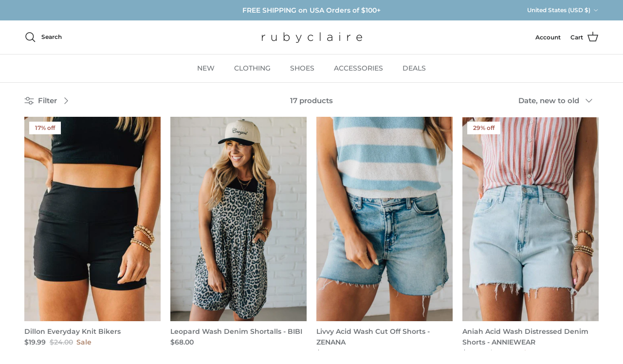

--- FILE ---
content_type: text/html; charset=utf-8
request_url: https://rubyclaireboutique.com/collections/shorts
body_size: 47606
content:
<!doctype html>
<html class="no-js" lang="en" dir="ltr">
<head><meta charset="utf-8">
<meta name="viewport" content="width=device-width,initial-scale=1">
<title>Shorts &ndash; RubyClaire Boutique</title><link rel="canonical" href="https://rubyclaireboutique.com/collections/shorts"><link rel="icon" href="//rubyclaireboutique.com/cdn/shop/files/RC_Co_Favicon_clear_BACK_1.png?crop=center&height=48&v=1739836898&width=48" type="image/png">
  <link rel="apple-touch-icon" href="//rubyclaireboutique.com/cdn/shop/files/RC_Co_Favicon_clear_BACK_1.png?crop=center&height=180&v=1739836898&width=180"><meta property="og:site_name" content="RubyClaire Boutique">
<meta property="og:url" content="https://rubyclaireboutique.com/collections/shorts">
<meta property="og:title" content="Shorts">
<meta property="og:type" content="product.group">
<meta property="og:description" content="Always look your best when RubyClaire is your favorite online women&#39;s boutique. Free shipping on all USA orders of $100+"><meta property="og:image" content="http://rubyclaireboutique.com/cdn/shop/files/RC_Co._Main_Logo_7fb89b21-2ea7-46cf-94db-a58e1c45dc84.png?crop=center&height=1200&v=1626128095&width=1200">
  <meta property="og:image:secure_url" content="https://rubyclaireboutique.com/cdn/shop/files/RC_Co._Main_Logo_7fb89b21-2ea7-46cf-94db-a58e1c45dc84.png?crop=center&height=1200&v=1626128095&width=1200">
  <meta property="og:image:width" content="2240">
  <meta property="og:image:height" content="880"><meta name="twitter:card" content="summary_large_image">
<meta name="twitter:title" content="Shorts">
<meta name="twitter:description" content="Always look your best when RubyClaire is your favorite online women&#39;s boutique. Free shipping on all USA orders of $100+">
<style>@font-face {
  font-family: Montserrat;
  font-weight: 600;
  font-style: normal;
  font-display: fallback;
  src: url("//rubyclaireboutique.com/cdn/fonts/montserrat/montserrat_n6.1326b3e84230700ef15b3a29fb520639977513e0.woff2") format("woff2"),
       url("//rubyclaireboutique.com/cdn/fonts/montserrat/montserrat_n6.652f051080eb14192330daceed8cd53dfdc5ead9.woff") format("woff");
}
@font-face {
  font-family: Montserrat;
  font-weight: 900;
  font-style: normal;
  font-display: fallback;
  src: url("//rubyclaireboutique.com/cdn/fonts/montserrat/montserrat_n9.680ded1be351aa3bf3b3650ac5f6df485af8a07c.woff2") format("woff2"),
       url("//rubyclaireboutique.com/cdn/fonts/montserrat/montserrat_n9.0cc5aaeff26ef35c23b69a061997d78c9697a382.woff") format("woff");
}
@font-face {
  font-family: Montserrat;
  font-weight: 500;
  font-style: normal;
  font-display: fallback;
  src: url("//rubyclaireboutique.com/cdn/fonts/montserrat/montserrat_n5.07ef3781d9c78c8b93c98419da7ad4fbeebb6635.woff2") format("woff2"),
       url("//rubyclaireboutique.com/cdn/fonts/montserrat/montserrat_n5.adf9b4bd8b0e4f55a0b203cdd84512667e0d5e4d.woff") format("woff");
}
@font-face {
  font-family: Montserrat;
  font-weight: 600;
  font-style: italic;
  font-display: fallback;
  src: url("//rubyclaireboutique.com/cdn/fonts/montserrat/montserrat_i6.e90155dd2f004112a61c0322d66d1f59dadfa84b.woff2") format("woff2"),
       url("//rubyclaireboutique.com/cdn/fonts/montserrat/montserrat_i6.41470518d8e9d7f1bcdd29a447c2397e5393943f.woff") format("woff");
}
@font-face {
  font-family: Montserrat;
  font-weight: 900;
  font-style: italic;
  font-display: fallback;
  src: url("//rubyclaireboutique.com/cdn/fonts/montserrat/montserrat_i9.cd566e55c5982a3a39b3949665a79c881e095b14.woff2") format("woff2"),
       url("//rubyclaireboutique.com/cdn/fonts/montserrat/montserrat_i9.b18527943b7f5bc1488b82e39deb595a73d3e645.woff") format("woff");
}
@font-face {
  font-family: Montserrat;
  font-weight: 500;
  font-style: normal;
  font-display: fallback;
  src: url("//rubyclaireboutique.com/cdn/fonts/montserrat/montserrat_n5.07ef3781d9c78c8b93c98419da7ad4fbeebb6635.woff2") format("woff2"),
       url("//rubyclaireboutique.com/cdn/fonts/montserrat/montserrat_n5.adf9b4bd8b0e4f55a0b203cdd84512667e0d5e4d.woff") format("woff");
}
@font-face {
  font-family: Montserrat;
  font-weight: 500;
  font-style: normal;
  font-display: fallback;
  src: url("//rubyclaireboutique.com/cdn/fonts/montserrat/montserrat_n5.07ef3781d9c78c8b93c98419da7ad4fbeebb6635.woff2") format("woff2"),
       url("//rubyclaireboutique.com/cdn/fonts/montserrat/montserrat_n5.adf9b4bd8b0e4f55a0b203cdd84512667e0d5e4d.woff") format("woff");
}
@font-face {
  font-family: Montserrat;
  font-weight: 500;
  font-style: normal;
  font-display: fallback;
  src: url("//rubyclaireboutique.com/cdn/fonts/montserrat/montserrat_n5.07ef3781d9c78c8b93c98419da7ad4fbeebb6635.woff2") format("woff2"),
       url("//rubyclaireboutique.com/cdn/fonts/montserrat/montserrat_n5.adf9b4bd8b0e4f55a0b203cdd84512667e0d5e4d.woff") format("woff");
}
@font-face {
  font-family: Montserrat;
  font-weight: 600;
  font-style: normal;
  font-display: fallback;
  src: url("//rubyclaireboutique.com/cdn/fonts/montserrat/montserrat_n6.1326b3e84230700ef15b3a29fb520639977513e0.woff2") format("woff2"),
       url("//rubyclaireboutique.com/cdn/fonts/montserrat/montserrat_n6.652f051080eb14192330daceed8cd53dfdc5ead9.woff") format("woff");
}
:root {
  --page-container-width:          1100px;
  --reading-container-width:       720px;
  --divider-opacity:               0.14;
  --gutter-large:                  30px;
  --gutter-desktop:                20px;
  --gutter-mobile:                 16px;
  --section-padding:               50px;
  --larger-section-padding:        80px;
  --larger-section-padding-mobile: 60px;
  --largest-section-padding:       110px;
  --aos-animate-duration:          0.6s;

  --base-font-family:              Montserrat, sans-serif;
  --base-font-weight:              600;
  --base-font-style:               normal;
  --heading-font-family:           Montserrat, sans-serif;
  --heading-font-weight:           500;
  --heading-font-style:            normal;
  --logo-font-family:              Montserrat, sans-serif;
  --logo-font-weight:              500;
  --logo-font-style:               normal;
  --nav-font-family:               Montserrat, sans-serif;
  --nav-font-weight:               500;
  --nav-font-style:                normal;

  --base-text-size:15px;
  --base-line-height:              1.6;
  --input-text-size:16px;
  --smaller-text-size-1:12px;
  --smaller-text-size-2:14px;
  --smaller-text-size-3:12px;
  --smaller-text-size-4:11px;
  --larger-text-size:28px;
  --super-large-text-size:49px;
  --super-large-mobile-text-size:22px;
  --larger-mobile-text-size:22px;
  --logo-text-size:39px;--btn-letter-spacing: 0.08em;
    --btn-text-transform: uppercase;
    --button-text-size: 13px;
    --quickbuy-button-text-size: 13;
    --small-feature-link-font-size: 0.75em;
    --input-btn-padding-top:             1.2em;
    --input-btn-padding-bottom:          1.2em;--heading-text-transform:uppercase;
  --nav-text-size:                      14px;
  --mobile-menu-font-weight:            600;

  --body-bg-color:                      255 255 255;
  --bg-color:                           255 255 255;
  --body-text-color:                    109 113 117;
  --text-color:                         109 113 117;

  --header-text-col:                    #202223;--header-text-hover-col:             var(--main-nav-link-hover-col);--header-bg-col:                     #ffffff;
  --heading-color:                     32 34 35;
  --body-heading-color:                32 34 35;
  --heading-divider-col:               #e2e2e2;

  --logo-col:                          #202223;
  --main-nav-bg:                       #ffffff;
  --main-nav-link-col:                 #6d7175;
  --main-nav-link-hover-col:           #202223;
  --main-nav-link-featured-col:        #ae856c;

  --link-color:                        174 133 108;
  --body-link-color:                   174 133 108;

  --btn-bg-color:                        241 233 227;
  --btn-bg-hover-color:                  226 226 226;
  --btn-border-color:                    241 233 227;
  --btn-border-hover-color:              226 226 226;
  --btn-text-color:                      174 133 108;
  --btn-text-hover-color:                174 133 108;--btn-alt-bg-color:                    255 255 255;
  --btn-alt-text-color:                  35 35 35;
  --btn-alt-border-color:                35 35 35;
  --btn-alt-border-hover-color:          35 35 35;--btn-ter-bg-color:                    235 235 235;
  --btn-ter-text-color:                  60 62 64;
  --btn-ter-bg-hover-color:              241 233 227;
  --btn-ter-text-hover-color:            174 133 108;--btn-border-radius: 3px;--color-scheme-default:                             #ffffff;
  --color-scheme-default-color:                       255 255 255;
  --color-scheme-default-text-color:                  109 113 117;
  --color-scheme-default-head-color:                  32 34 35;
  --color-scheme-default-link-color:                  174 133 108;
  --color-scheme-default-btn-text-color:              174 133 108;
  --color-scheme-default-btn-text-hover-color:        174 133 108;
  --color-scheme-default-btn-bg-color:                241 233 227;
  --color-scheme-default-btn-bg-hover-color:          226 226 226;
  --color-scheme-default-btn-border-color:            241 233 227;
  --color-scheme-default-btn-border-hover-color:      226 226 226;
  --color-scheme-default-btn-alt-text-color:          35 35 35;
  --color-scheme-default-btn-alt-bg-color:            255 255 255;
  --color-scheme-default-btn-alt-border-color:        35 35 35;
  --color-scheme-default-btn-alt-border-hover-color:  35 35 35;

  --color-scheme-1:                             #f3f1e9;
  --color-scheme-1-color:                       243 241 233;
  --color-scheme-1-text-color:                  32 34 35;
  --color-scheme-1-head-color:                  0 0 0;
  --color-scheme-1-link-color:                  174 133 108;
  --color-scheme-1-btn-text-color:              174 133 108;
  --color-scheme-1-btn-text-hover-color:        174 133 108;
  --color-scheme-1-btn-bg-color:                241 233 227;
  --color-scheme-1-btn-bg-hover-color:          226 226 226;
  --color-scheme-1-btn-border-color:            241 233 227;
  --color-scheme-1-btn-border-hover-color:      226 226 226;
  --color-scheme-1-btn-alt-text-color:          35 35 35;
  --color-scheme-1-btn-alt-bg-color:            255 255 255;
  --color-scheme-1-btn-alt-border-color:        35 35 35;
  --color-scheme-1-btn-alt-border-hover-color:  35 35 35;

  --color-scheme-2:                             #f6f6f6;
  --color-scheme-2-color:                       246 246 246;
  --color-scheme-2-text-color:                  109 113 117;
  --color-scheme-2-head-color:                  32 34 35;
  --color-scheme-2-link-color:                  32 34 35;
  --color-scheme-2-btn-text-color:              174 133 108;
  --color-scheme-2-btn-text-hover-color:        174 133 108;
  --color-scheme-2-btn-bg-color:                241 233 227;
  --color-scheme-2-btn-bg-hover-color:          226 226 226;
  --color-scheme-2-btn-border-color:            241 233 227;
  --color-scheme-2-btn-border-hover-color:      226 226 226;
  --color-scheme-2-btn-alt-text-color:          35 35 35;
  --color-scheme-2-btn-alt-bg-color:            255 255 255;
  --color-scheme-2-btn-alt-border-color:        35 35 35;
  --color-scheme-2-btn-alt-border-hover-color:  35 35 35;

  /* Shop Pay payment terms */
  --payment-terms-background-color:    #ffffff;--quickbuy-bg: 243 241 233;--body-input-background-color:       rgb(var(--body-bg-color));
  --input-background-color:            rgb(var(--body-bg-color));
  --body-input-text-color:             var(--body-text-color);
  --input-text-color:                  var(--body-text-color);
  --body-input-border-color:           rgb(219, 220, 221);
  --input-border-color:                rgb(219, 220, 221);
  --input-border-color-hover:          rgb(175, 177, 179);
  --input-border-color-active:         rgb(109, 113, 117);

  --swatch-cross-svg:                  url("data:image/svg+xml,%3Csvg xmlns='http://www.w3.org/2000/svg' width='240' height='240' viewBox='0 0 24 24' fill='none' stroke='rgb(219, 220, 221)' stroke-width='0.09' preserveAspectRatio='none' %3E%3Cline x1='24' y1='0' x2='0' y2='24'%3E%3C/line%3E%3C/svg%3E");
  --swatch-cross-hover:                url("data:image/svg+xml,%3Csvg xmlns='http://www.w3.org/2000/svg' width='240' height='240' viewBox='0 0 24 24' fill='none' stroke='rgb(175, 177, 179)' stroke-width='0.09' preserveAspectRatio='none' %3E%3Cline x1='24' y1='0' x2='0' y2='24'%3E%3C/line%3E%3C/svg%3E");
  --swatch-cross-active:               url("data:image/svg+xml,%3Csvg xmlns='http://www.w3.org/2000/svg' width='240' height='240' viewBox='0 0 24 24' fill='none' stroke='rgb(109, 113, 117)' stroke-width='0.09' preserveAspectRatio='none' %3E%3Cline x1='24' y1='0' x2='0' y2='24'%3E%3C/line%3E%3C/svg%3E");

  --footer-divider-col:                #e0e0e0;
  --footer-text-col:                   109 113 117;
  --footer-heading-col:                32 34 35;
  --footer-bg:                         #ffffff;--product-label-overlay-justify: flex-start;--product-label-overlay-align: flex-start;--product-label-overlay-reduction-text:   #a3584d;
  --product-label-overlay-reduction-bg:     #ffffff;
  --product-label-overlay-stock-text:       #6d7175;
  --product-label-overlay-stock-bg:         #ffffff;
  --product-label-overlay-new-text:         #ffffff;
  --product-label-overlay-new-bg:           #ae856c;
  --product-label-overlay-meta-text:        #ffffff;
  --product-label-overlay-meta-bg:          #202223;
  --product-label-sale-text:                #ae856c;
  --product-label-sold-text:                #a3584d;
  --product-label-preorder-text:            #f1e9e3;

  --product-block-crop-align:               center;

  
  --product-block-price-align:              flex-start;
  --product-block-price-item-margin-start:  initial;
  --product-block-price-item-margin-end:    .5rem;
  

  --collection-block-image-position:   center center;

  --swatch-picker-image-size:          44px;
  --swatch-crop-align:                 bottom center;

  --image-overlay-text-color:          255 255 255;--image-overlay-bg:                  rgba(0, 0, 0, 0.1);
  --image-overlay-shadow-start:        rgb(0 0 0 / 0.15);
  --image-overlay-box-opacity:         1.0;.image-overlay--bg-box .text-overlay .text-overlay__text {
      --image-overlay-box-bg: 255 255 255;
      --heading-color: var(--body-heading-color);
      --text-color: var(--body-text-color);
      --link-color: var(--body-link-color);
    }--product-inventory-ok-box-color:            #f2faf0;
  --product-inventory-ok-text-color:           #008060;
  --product-inventory-ok-icon-box-fill-color:  #fff;
  --product-inventory-low-box-color:           #df5641;
  --product-inventory-low-text-color:          #000000;
  --product-inventory-low-icon-box-fill-color: none;
  --product-inventory-low-text-color-channels: 0, 128, 96;
  --product-inventory-ok-text-color-channels:  0, 0, 0;

  --rating-star-color: 174 133 108;
}::selection {
    background: rgb(var(--body-heading-color));
    color: rgb(var(--body-bg-color));
  }
  ::-moz-selection {
    background: rgb(var(--body-heading-color));
    color: rgb(var(--body-bg-color));
  }.use-color-scheme--default {
  --product-label-sale-text:           #ae856c;
  --product-label-sold-text:           #a3584d;
  --product-label-preorder-text:       #f1e9e3;
  --input-background-color:            rgb(var(--body-bg-color));
  --input-text-color:                  var(--body-input-text-color);
  --input-border-color:                rgb(219, 220, 221);
  --input-border-color-hover:          rgb(175, 177, 179);
  --input-border-color-active:         rgb(109, 113, 117);
}.use-color-scheme--2 {
  --product-label-sale-text:           currentColor;
  --product-label-sold-text:           currentColor;
  --product-label-preorder-text:       currentColor;
  --input-background-color:            transparent;
  --input-text-color:                  109 113 117;
  --input-border-color:                rgb(205, 206, 207);
  --input-border-color-hover:          rgb(171, 173, 175);
  --input-border-color-active:         rgb(109, 113, 117);
}</style>

  <link href="//rubyclaireboutique.com/cdn/shop/t/16/assets/main.css?v=155629054497702245621728590640" rel="stylesheet" type="text/css" media="all" />
<link rel="stylesheet" href="//rubyclaireboutique.com/cdn/shop/t/16/assets/swatches.css?v=6938173122153229701768700631" media="print" onload="this.media='all'">
    <noscript><link rel="stylesheet" href="//rubyclaireboutique.com/cdn/shop/t/16/assets/swatches.css?v=6938173122153229701768700631"></noscript><link rel="preload" as="font" href="//rubyclaireboutique.com/cdn/fonts/montserrat/montserrat_n6.1326b3e84230700ef15b3a29fb520639977513e0.woff2" type="font/woff2" crossorigin><link rel="preload" as="font" href="//rubyclaireboutique.com/cdn/fonts/montserrat/montserrat_n5.07ef3781d9c78c8b93c98419da7ad4fbeebb6635.woff2" type="font/woff2" crossorigin><script>
    document.documentElement.className = document.documentElement.className.replace('no-js', 'js');

    window.theme = {
      info: {
        name: 'Symmetry',
        version: '7.3.0'
      },
      device: {
        hasTouch: window.matchMedia('(any-pointer: coarse)').matches,
        hasHover: window.matchMedia('(hover: hover)').matches
      },
      mediaQueries: {
        md: '(min-width: 768px)',
        productMediaCarouselBreak: '(min-width: 1041px)'
      },
      routes: {
        base: 'https://rubyclaireboutique.com',
        cart: '/cart',
        cartAdd: '/cart/add.js',
        cartUpdate: '/cart/update.js',
        predictiveSearch: '/search/suggest'
      },
      strings: {
        cartTermsConfirmation: "You must agree to the terms and conditions before continuing.",
        cartItemsQuantityError: "You can only add [QUANTITY] of this item to your cart.",
        generalSearchViewAll: "View all search results",
        noStock: "Sold out",
        noVariant: "Unavailable",
        productsProductChooseA: "Choose a",
        generalSearchPages: "Pages",
        generalSearchNoResultsWithoutTerms: "Sorry, we couldnʼt find any results",
        shippingCalculator: {
          singleRate: "There is one shipping rate for this destination:",
          multipleRates: "There are multiple shipping rates for this destination:",
          noRates: "We do not ship to this destination."
        }
      },
      settings: {
        moneyWithCurrencyFormat: "${{amount}} USD",
        cartType: "drawer",
        afterAddToCart: "notification",
        quickbuyStyle: "button",
        externalLinksNewTab: true,
        internalLinksSmoothScroll: true
      }
    }

    theme.inlineNavigationCheck = function() {
      var pageHeader = document.querySelector('.pageheader'),
          inlineNavContainer = pageHeader.querySelector('.logo-area__left__inner'),
          inlineNav = inlineNavContainer.querySelector('.navigation--left');
      if (inlineNav && getComputedStyle(inlineNav).display != 'none') {
        var inlineMenuCentered = document.querySelector('.pageheader--layout-inline-menu-center'),
            logoContainer = document.querySelector('.logo-area__middle__inner');
        if(inlineMenuCentered) {
          var rightWidth = document.querySelector('.logo-area__right__inner').clientWidth,
              middleWidth = logoContainer.clientWidth,
              logoArea = document.querySelector('.logo-area'),
              computedLogoAreaStyle = getComputedStyle(logoArea),
              logoAreaInnerWidth = logoArea.clientWidth - Math.ceil(parseFloat(computedLogoAreaStyle.paddingLeft)) - Math.ceil(parseFloat(computedLogoAreaStyle.paddingRight)),
              availableNavWidth = logoAreaInnerWidth - Math.max(rightWidth, middleWidth) * 2 - 40;
          inlineNavContainer.style.maxWidth = availableNavWidth + 'px';
        }

        var firstInlineNavLink = inlineNav.querySelector('.navigation__item:first-child'),
            lastInlineNavLink = inlineNav.querySelector('.navigation__item:last-child');
        if (lastInlineNavLink) {
          var inlineNavWidth = null;
          if(document.querySelector('html[dir=rtl]')) {
            inlineNavWidth = firstInlineNavLink.offsetLeft - lastInlineNavLink.offsetLeft + firstInlineNavLink.offsetWidth;
          } else {
            inlineNavWidth = lastInlineNavLink.offsetLeft - firstInlineNavLink.offsetLeft + lastInlineNavLink.offsetWidth;
          }
          if (inlineNavContainer.offsetWidth >= inlineNavWidth) {
            pageHeader.classList.add('pageheader--layout-inline-permitted');
            var tallLogo = logoContainer.clientHeight > lastInlineNavLink.clientHeight + 20;
            if (tallLogo) {
              inlineNav.classList.add('navigation--tight-underline');
            } else {
              inlineNav.classList.remove('navigation--tight-underline');
            }
          } else {
            pageHeader.classList.remove('pageheader--layout-inline-permitted');
          }
        }
      }
    };

    theme.setInitialHeaderHeightProperty = () => {
      const section = document.querySelector('.section-header');
      if (section) {
        document.documentElement.style.setProperty('--theme-header-height', Math.ceil(section.clientHeight) + 'px');
      }
    };
  </script>

  <script src="//rubyclaireboutique.com/cdn/shop/t/16/assets/main.js?v=71597228913418551581728590640" defer></script>
    <script src="//rubyclaireboutique.com/cdn/shop/t/16/assets/animate-on-scroll.js?v=15249566486942820451728590640" defer></script>
    <link href="//rubyclaireboutique.com/cdn/shop/t/16/assets/animate-on-scroll.css?v=116824741000487223811728590640" rel="stylesheet" type="text/css" media="all" />
  

  <script>window.performance && window.performance.mark && window.performance.mark('shopify.content_for_header.start');</script><meta name="google-site-verification" content="EYHMeUTzad0MVn83FcVEpPHuqYCEZXzfEIryftmQw0o">
<meta id="shopify-digital-wallet" name="shopify-digital-wallet" content="/58144260278/digital_wallets/dialog">
<meta name="shopify-checkout-api-token" content="ea31b908f1471e48385060f0f7e04c1a">
<meta id="in-context-paypal-metadata" data-shop-id="58144260278" data-venmo-supported="false" data-environment="production" data-locale="en_US" data-paypal-v4="true" data-currency="USD">
<link rel="alternate" type="application/atom+xml" title="Feed" href="/collections/shorts.atom" />
<link rel="alternate" type="application/json+oembed" href="https://rubyclaireboutique.com/collections/shorts.oembed">
<script async="async" src="/checkouts/internal/preloads.js?locale=en-US"></script>
<link rel="preconnect" href="https://shop.app" crossorigin="anonymous">
<script async="async" src="https://shop.app/checkouts/internal/preloads.js?locale=en-US&shop_id=58144260278" crossorigin="anonymous"></script>
<script id="apple-pay-shop-capabilities" type="application/json">{"shopId":58144260278,"countryCode":"US","currencyCode":"USD","merchantCapabilities":["supports3DS"],"merchantId":"gid:\/\/shopify\/Shop\/58144260278","merchantName":"RubyClaire Boutique","requiredBillingContactFields":["postalAddress","email"],"requiredShippingContactFields":["postalAddress","email"],"shippingType":"shipping","supportedNetworks":["visa","masterCard","amex","discover","elo","jcb"],"total":{"type":"pending","label":"RubyClaire Boutique","amount":"1.00"},"shopifyPaymentsEnabled":true,"supportsSubscriptions":true}</script>
<script id="shopify-features" type="application/json">{"accessToken":"ea31b908f1471e48385060f0f7e04c1a","betas":["rich-media-storefront-analytics"],"domain":"rubyclaireboutique.com","predictiveSearch":true,"shopId":58144260278,"locale":"en"}</script>
<script>var Shopify = Shopify || {};
Shopify.shop = "rubyclaireo.myshopify.com";
Shopify.locale = "en";
Shopify.currency = {"active":"USD","rate":"1.0"};
Shopify.country = "US";
Shopify.theme = {"name":"Updated copy of Symmetry","id":142972780771,"schema_name":"Symmetry","schema_version":"7.3.0","theme_store_id":568,"role":"main"};
Shopify.theme.handle = "null";
Shopify.theme.style = {"id":null,"handle":null};
Shopify.cdnHost = "rubyclaireboutique.com/cdn";
Shopify.routes = Shopify.routes || {};
Shopify.routes.root = "/";</script>
<script type="module">!function(o){(o.Shopify=o.Shopify||{}).modules=!0}(window);</script>
<script>!function(o){function n(){var o=[];function n(){o.push(Array.prototype.slice.apply(arguments))}return n.q=o,n}var t=o.Shopify=o.Shopify||{};t.loadFeatures=n(),t.autoloadFeatures=n()}(window);</script>
<script>
  window.ShopifyPay = window.ShopifyPay || {};
  window.ShopifyPay.apiHost = "shop.app\/pay";
  window.ShopifyPay.redirectState = null;
</script>
<script id="shop-js-analytics" type="application/json">{"pageType":"collection"}</script>
<script defer="defer" async type="module" src="//rubyclaireboutique.com/cdn/shopifycloud/shop-js/modules/v2/client.init-shop-cart-sync_WVOgQShq.en.esm.js"></script>
<script defer="defer" async type="module" src="//rubyclaireboutique.com/cdn/shopifycloud/shop-js/modules/v2/chunk.common_C_13GLB1.esm.js"></script>
<script defer="defer" async type="module" src="//rubyclaireboutique.com/cdn/shopifycloud/shop-js/modules/v2/chunk.modal_CLfMGd0m.esm.js"></script>
<script type="module">
  await import("//rubyclaireboutique.com/cdn/shopifycloud/shop-js/modules/v2/client.init-shop-cart-sync_WVOgQShq.en.esm.js");
await import("//rubyclaireboutique.com/cdn/shopifycloud/shop-js/modules/v2/chunk.common_C_13GLB1.esm.js");
await import("//rubyclaireboutique.com/cdn/shopifycloud/shop-js/modules/v2/chunk.modal_CLfMGd0m.esm.js");

  window.Shopify.SignInWithShop?.initShopCartSync?.({"fedCMEnabled":true,"windoidEnabled":true});

</script>
<script>
  window.Shopify = window.Shopify || {};
  if (!window.Shopify.featureAssets) window.Shopify.featureAssets = {};
  window.Shopify.featureAssets['shop-js'] = {"shop-cart-sync":["modules/v2/client.shop-cart-sync_DuR37GeY.en.esm.js","modules/v2/chunk.common_C_13GLB1.esm.js","modules/v2/chunk.modal_CLfMGd0m.esm.js"],"init-fed-cm":["modules/v2/client.init-fed-cm_BucUoe6W.en.esm.js","modules/v2/chunk.common_C_13GLB1.esm.js","modules/v2/chunk.modal_CLfMGd0m.esm.js"],"shop-toast-manager":["modules/v2/client.shop-toast-manager_B0JfrpKj.en.esm.js","modules/v2/chunk.common_C_13GLB1.esm.js","modules/v2/chunk.modal_CLfMGd0m.esm.js"],"init-shop-cart-sync":["modules/v2/client.init-shop-cart-sync_WVOgQShq.en.esm.js","modules/v2/chunk.common_C_13GLB1.esm.js","modules/v2/chunk.modal_CLfMGd0m.esm.js"],"shop-button":["modules/v2/client.shop-button_B_U3bv27.en.esm.js","modules/v2/chunk.common_C_13GLB1.esm.js","modules/v2/chunk.modal_CLfMGd0m.esm.js"],"init-windoid":["modules/v2/client.init-windoid_DuP9q_di.en.esm.js","modules/v2/chunk.common_C_13GLB1.esm.js","modules/v2/chunk.modal_CLfMGd0m.esm.js"],"shop-cash-offers":["modules/v2/client.shop-cash-offers_BmULhtno.en.esm.js","modules/v2/chunk.common_C_13GLB1.esm.js","modules/v2/chunk.modal_CLfMGd0m.esm.js"],"pay-button":["modules/v2/client.pay-button_CrPSEbOK.en.esm.js","modules/v2/chunk.common_C_13GLB1.esm.js","modules/v2/chunk.modal_CLfMGd0m.esm.js"],"init-customer-accounts":["modules/v2/client.init-customer-accounts_jNk9cPYQ.en.esm.js","modules/v2/client.shop-login-button_DJ5ldayH.en.esm.js","modules/v2/chunk.common_C_13GLB1.esm.js","modules/v2/chunk.modal_CLfMGd0m.esm.js"],"avatar":["modules/v2/client.avatar_BTnouDA3.en.esm.js"],"checkout-modal":["modules/v2/client.checkout-modal_pBPyh9w8.en.esm.js","modules/v2/chunk.common_C_13GLB1.esm.js","modules/v2/chunk.modal_CLfMGd0m.esm.js"],"init-shop-for-new-customer-accounts":["modules/v2/client.init-shop-for-new-customer-accounts_BUoCy7a5.en.esm.js","modules/v2/client.shop-login-button_DJ5ldayH.en.esm.js","modules/v2/chunk.common_C_13GLB1.esm.js","modules/v2/chunk.modal_CLfMGd0m.esm.js"],"init-customer-accounts-sign-up":["modules/v2/client.init-customer-accounts-sign-up_CnczCz9H.en.esm.js","modules/v2/client.shop-login-button_DJ5ldayH.en.esm.js","modules/v2/chunk.common_C_13GLB1.esm.js","modules/v2/chunk.modal_CLfMGd0m.esm.js"],"init-shop-email-lookup-coordinator":["modules/v2/client.init-shop-email-lookup-coordinator_CzjY5t9o.en.esm.js","modules/v2/chunk.common_C_13GLB1.esm.js","modules/v2/chunk.modal_CLfMGd0m.esm.js"],"shop-follow-button":["modules/v2/client.shop-follow-button_CsYC63q7.en.esm.js","modules/v2/chunk.common_C_13GLB1.esm.js","modules/v2/chunk.modal_CLfMGd0m.esm.js"],"shop-login-button":["modules/v2/client.shop-login-button_DJ5ldayH.en.esm.js","modules/v2/chunk.common_C_13GLB1.esm.js","modules/v2/chunk.modal_CLfMGd0m.esm.js"],"shop-login":["modules/v2/client.shop-login_B9ccPdmx.en.esm.js","modules/v2/chunk.common_C_13GLB1.esm.js","modules/v2/chunk.modal_CLfMGd0m.esm.js"],"lead-capture":["modules/v2/client.lead-capture_D0K_KgYb.en.esm.js","modules/v2/chunk.common_C_13GLB1.esm.js","modules/v2/chunk.modal_CLfMGd0m.esm.js"],"payment-terms":["modules/v2/client.payment-terms_BWmiNN46.en.esm.js","modules/v2/chunk.common_C_13GLB1.esm.js","modules/v2/chunk.modal_CLfMGd0m.esm.js"]};
</script>
<script>(function() {
  var isLoaded = false;
  function asyncLoad() {
    if (isLoaded) return;
    isLoaded = true;
    var urls = ["https:\/\/cdn.nfcube.com\/instafeed-04d77c6e69309dcb905f4c01dcdd8c06.js?shop=rubyclaireo.myshopify.com","https:\/\/tag.getdrip.com\/7416998.js?shop=rubyclaireo.myshopify.com","https:\/\/cdn.shopify.com\/s\/files\/1\/0581\/4426\/0278\/t\/4\/assets\/subscribe-it.js?v=1667242936\u0026shop=rubyclaireo.myshopify.com","https:\/\/seo.apps.avada.io\/scripttag\/avada-seo-installed.js?shop=rubyclaireo.myshopify.com","https:\/\/cdn1.avada.io\/flying-pages\/module.js?shop=rubyclaireo.myshopify.com","https:\/\/cdn.hextom.com\/js\/freeshippingbar.js?shop=rubyclaireo.myshopify.com"];
    for (var i = 0; i < urls.length; i++) {
      var s = document.createElement('script');
      s.type = 'text/javascript';
      s.async = true;
      s.src = urls[i];
      var x = document.getElementsByTagName('script')[0];
      x.parentNode.insertBefore(s, x);
    }
  };
  if(window.attachEvent) {
    window.attachEvent('onload', asyncLoad);
  } else {
    window.addEventListener('load', asyncLoad, false);
  }
})();</script>
<script id="__st">var __st={"a":58144260278,"offset":-25200,"reqid":"0128557e-91f5-4cf3-bc8c-672188a30fba-1769651443","pageurl":"rubyclaireboutique.com\/collections\/shorts","u":"ec65995723a7","p":"collection","rtyp":"collection","rid":274065850550};</script>
<script>window.ShopifyPaypalV4VisibilityTracking = true;</script>
<script id="captcha-bootstrap">!function(){'use strict';const t='contact',e='account',n='new_comment',o=[[t,t],['blogs',n],['comments',n],[t,'customer']],c=[[e,'customer_login'],[e,'guest_login'],[e,'recover_customer_password'],[e,'create_customer']],r=t=>t.map((([t,e])=>`form[action*='/${t}']:not([data-nocaptcha='true']) input[name='form_type'][value='${e}']`)).join(','),a=t=>()=>t?[...document.querySelectorAll(t)].map((t=>t.form)):[];function s(){const t=[...o],e=r(t);return a(e)}const i='password',u='form_key',d=['recaptcha-v3-token','g-recaptcha-response','h-captcha-response',i],f=()=>{try{return window.sessionStorage}catch{return}},m='__shopify_v',_=t=>t.elements[u];function p(t,e,n=!1){try{const o=window.sessionStorage,c=JSON.parse(o.getItem(e)),{data:r}=function(t){const{data:e,action:n}=t;return t[m]||n?{data:e,action:n}:{data:t,action:n}}(c);for(const[e,n]of Object.entries(r))t.elements[e]&&(t.elements[e].value=n);n&&o.removeItem(e)}catch(o){console.error('form repopulation failed',{error:o})}}const l='form_type',E='cptcha';function T(t){t.dataset[E]=!0}const w=window,h=w.document,L='Shopify',v='ce_forms',y='captcha';let A=!1;((t,e)=>{const n=(g='f06e6c50-85a8-45c8-87d0-21a2b65856fe',I='https://cdn.shopify.com/shopifycloud/storefront-forms-hcaptcha/ce_storefront_forms_captcha_hcaptcha.v1.5.2.iife.js',D={infoText:'Protected by hCaptcha',privacyText:'Privacy',termsText:'Terms'},(t,e,n)=>{const o=w[L][v],c=o.bindForm;if(c)return c(t,g,e,D).then(n);var r;o.q.push([[t,g,e,D],n]),r=I,A||(h.body.append(Object.assign(h.createElement('script'),{id:'captcha-provider',async:!0,src:r})),A=!0)});var g,I,D;w[L]=w[L]||{},w[L][v]=w[L][v]||{},w[L][v].q=[],w[L][y]=w[L][y]||{},w[L][y].protect=function(t,e){n(t,void 0,e),T(t)},Object.freeze(w[L][y]),function(t,e,n,w,h,L){const[v,y,A,g]=function(t,e,n){const i=e?o:[],u=t?c:[],d=[...i,...u],f=r(d),m=r(i),_=r(d.filter((([t,e])=>n.includes(e))));return[a(f),a(m),a(_),s()]}(w,h,L),I=t=>{const e=t.target;return e instanceof HTMLFormElement?e:e&&e.form},D=t=>v().includes(t);t.addEventListener('submit',(t=>{const e=I(t);if(!e)return;const n=D(e)&&!e.dataset.hcaptchaBound&&!e.dataset.recaptchaBound,o=_(e),c=g().includes(e)&&(!o||!o.value);(n||c)&&t.preventDefault(),c&&!n&&(function(t){try{if(!f())return;!function(t){const e=f();if(!e)return;const n=_(t);if(!n)return;const o=n.value;o&&e.removeItem(o)}(t);const e=Array.from(Array(32),(()=>Math.random().toString(36)[2])).join('');!function(t,e){_(t)||t.append(Object.assign(document.createElement('input'),{type:'hidden',name:u})),t.elements[u].value=e}(t,e),function(t,e){const n=f();if(!n)return;const o=[...t.querySelectorAll(`input[type='${i}']`)].map((({name:t})=>t)),c=[...d,...o],r={};for(const[a,s]of new FormData(t).entries())c.includes(a)||(r[a]=s);n.setItem(e,JSON.stringify({[m]:1,action:t.action,data:r}))}(t,e)}catch(e){console.error('failed to persist form',e)}}(e),e.submit())}));const S=(t,e)=>{t&&!t.dataset[E]&&(n(t,e.some((e=>e===t))),T(t))};for(const o of['focusin','change'])t.addEventListener(o,(t=>{const e=I(t);D(e)&&S(e,y())}));const B=e.get('form_key'),M=e.get(l),P=B&&M;t.addEventListener('DOMContentLoaded',(()=>{const t=y();if(P)for(const e of t)e.elements[l].value===M&&p(e,B);[...new Set([...A(),...v().filter((t=>'true'===t.dataset.shopifyCaptcha))])].forEach((e=>S(e,t)))}))}(h,new URLSearchParams(w.location.search),n,t,e,['guest_login'])})(!0,!0)}();</script>
<script integrity="sha256-4kQ18oKyAcykRKYeNunJcIwy7WH5gtpwJnB7kiuLZ1E=" data-source-attribution="shopify.loadfeatures" defer="defer" src="//rubyclaireboutique.com/cdn/shopifycloud/storefront/assets/storefront/load_feature-a0a9edcb.js" crossorigin="anonymous"></script>
<script crossorigin="anonymous" defer="defer" src="//rubyclaireboutique.com/cdn/shopifycloud/storefront/assets/shopify_pay/storefront-65b4c6d7.js?v=20250812"></script>
<script data-source-attribution="shopify.dynamic_checkout.dynamic.init">var Shopify=Shopify||{};Shopify.PaymentButton=Shopify.PaymentButton||{isStorefrontPortableWallets:!0,init:function(){window.Shopify.PaymentButton.init=function(){};var t=document.createElement("script");t.src="https://rubyclaireboutique.com/cdn/shopifycloud/portable-wallets/latest/portable-wallets.en.js",t.type="module",document.head.appendChild(t)}};
</script>
<script data-source-attribution="shopify.dynamic_checkout.buyer_consent">
  function portableWalletsHideBuyerConsent(e){var t=document.getElementById("shopify-buyer-consent"),n=document.getElementById("shopify-subscription-policy-button");t&&n&&(t.classList.add("hidden"),t.setAttribute("aria-hidden","true"),n.removeEventListener("click",e))}function portableWalletsShowBuyerConsent(e){var t=document.getElementById("shopify-buyer-consent"),n=document.getElementById("shopify-subscription-policy-button");t&&n&&(t.classList.remove("hidden"),t.removeAttribute("aria-hidden"),n.addEventListener("click",e))}window.Shopify?.PaymentButton&&(window.Shopify.PaymentButton.hideBuyerConsent=portableWalletsHideBuyerConsent,window.Shopify.PaymentButton.showBuyerConsent=portableWalletsShowBuyerConsent);
</script>
<script data-source-attribution="shopify.dynamic_checkout.cart.bootstrap">document.addEventListener("DOMContentLoaded",(function(){function t(){return document.querySelector("shopify-accelerated-checkout-cart, shopify-accelerated-checkout")}if(t())Shopify.PaymentButton.init();else{new MutationObserver((function(e,n){t()&&(Shopify.PaymentButton.init(),n.disconnect())})).observe(document.body,{childList:!0,subtree:!0})}}));
</script>
<link id="shopify-accelerated-checkout-styles" rel="stylesheet" media="screen" href="https://rubyclaireboutique.com/cdn/shopifycloud/portable-wallets/latest/accelerated-checkout-backwards-compat.css" crossorigin="anonymous">
<style id="shopify-accelerated-checkout-cart">
        #shopify-buyer-consent {
  margin-top: 1em;
  display: inline-block;
  width: 100%;
}

#shopify-buyer-consent.hidden {
  display: none;
}

#shopify-subscription-policy-button {
  background: none;
  border: none;
  padding: 0;
  text-decoration: underline;
  font-size: inherit;
  cursor: pointer;
}

#shopify-subscription-policy-button::before {
  box-shadow: none;
}

      </style>

<script>window.performance && window.performance.mark && window.performance.mark('shopify.content_for_header.end');</script>
<!-- CC Custom Head Start --><!-- CC Custom Head End --><script src="https://cdn.shopify.com/extensions/019bffeb-ee72-759f-be7c-818642a1002e/my-app-116/assets/sdk.js" type="text/javascript" defer="defer"></script>
<link href="https://cdn.shopify.com/extensions/019bffeb-ee72-759f-be7c-818642a1002e/my-app-116/assets/sdk.css" rel="stylesheet" type="text/css" media="all">
<link href="https://monorail-edge.shopifysvc.com" rel="dns-prefetch">
<script>(function(){if ("sendBeacon" in navigator && "performance" in window) {try {var session_token_from_headers = performance.getEntriesByType('navigation')[0].serverTiming.find(x => x.name == '_s').description;} catch {var session_token_from_headers = undefined;}var session_cookie_matches = document.cookie.match(/_shopify_s=([^;]*)/);var session_token_from_cookie = session_cookie_matches && session_cookie_matches.length === 2 ? session_cookie_matches[1] : "";var session_token = session_token_from_headers || session_token_from_cookie || "";function handle_abandonment_event(e) {var entries = performance.getEntries().filter(function(entry) {return /monorail-edge.shopifysvc.com/.test(entry.name);});if (!window.abandonment_tracked && entries.length === 0) {window.abandonment_tracked = true;var currentMs = Date.now();var navigation_start = performance.timing.navigationStart;var payload = {shop_id: 58144260278,url: window.location.href,navigation_start,duration: currentMs - navigation_start,session_token,page_type: "collection"};window.navigator.sendBeacon("https://monorail-edge.shopifysvc.com/v1/produce", JSON.stringify({schema_id: "online_store_buyer_site_abandonment/1.1",payload: payload,metadata: {event_created_at_ms: currentMs,event_sent_at_ms: currentMs}}));}}window.addEventListener('pagehide', handle_abandonment_event);}}());</script>
<script id="web-pixels-manager-setup">(function e(e,d,r,n,o){if(void 0===o&&(o={}),!Boolean(null===(a=null===(i=window.Shopify)||void 0===i?void 0:i.analytics)||void 0===a?void 0:a.replayQueue)){var i,a;window.Shopify=window.Shopify||{};var t=window.Shopify;t.analytics=t.analytics||{};var s=t.analytics;s.replayQueue=[],s.publish=function(e,d,r){return s.replayQueue.push([e,d,r]),!0};try{self.performance.mark("wpm:start")}catch(e){}var l=function(){var e={modern:/Edge?\/(1{2}[4-9]|1[2-9]\d|[2-9]\d{2}|\d{4,})\.\d+(\.\d+|)|Firefox\/(1{2}[4-9]|1[2-9]\d|[2-9]\d{2}|\d{4,})\.\d+(\.\d+|)|Chrom(ium|e)\/(9{2}|\d{3,})\.\d+(\.\d+|)|(Maci|X1{2}).+ Version\/(15\.\d+|(1[6-9]|[2-9]\d|\d{3,})\.\d+)([,.]\d+|)( \(\w+\)|)( Mobile\/\w+|) Safari\/|Chrome.+OPR\/(9{2}|\d{3,})\.\d+\.\d+|(CPU[ +]OS|iPhone[ +]OS|CPU[ +]iPhone|CPU IPhone OS|CPU iPad OS)[ +]+(15[._]\d+|(1[6-9]|[2-9]\d|\d{3,})[._]\d+)([._]\d+|)|Android:?[ /-](13[3-9]|1[4-9]\d|[2-9]\d{2}|\d{4,})(\.\d+|)(\.\d+|)|Android.+Firefox\/(13[5-9]|1[4-9]\d|[2-9]\d{2}|\d{4,})\.\d+(\.\d+|)|Android.+Chrom(ium|e)\/(13[3-9]|1[4-9]\d|[2-9]\d{2}|\d{4,})\.\d+(\.\d+|)|SamsungBrowser\/([2-9]\d|\d{3,})\.\d+/,legacy:/Edge?\/(1[6-9]|[2-9]\d|\d{3,})\.\d+(\.\d+|)|Firefox\/(5[4-9]|[6-9]\d|\d{3,})\.\d+(\.\d+|)|Chrom(ium|e)\/(5[1-9]|[6-9]\d|\d{3,})\.\d+(\.\d+|)([\d.]+$|.*Safari\/(?![\d.]+ Edge\/[\d.]+$))|(Maci|X1{2}).+ Version\/(10\.\d+|(1[1-9]|[2-9]\d|\d{3,})\.\d+)([,.]\d+|)( \(\w+\)|)( Mobile\/\w+|) Safari\/|Chrome.+OPR\/(3[89]|[4-9]\d|\d{3,})\.\d+\.\d+|(CPU[ +]OS|iPhone[ +]OS|CPU[ +]iPhone|CPU IPhone OS|CPU iPad OS)[ +]+(10[._]\d+|(1[1-9]|[2-9]\d|\d{3,})[._]\d+)([._]\d+|)|Android:?[ /-](13[3-9]|1[4-9]\d|[2-9]\d{2}|\d{4,})(\.\d+|)(\.\d+|)|Mobile Safari.+OPR\/([89]\d|\d{3,})\.\d+\.\d+|Android.+Firefox\/(13[5-9]|1[4-9]\d|[2-9]\d{2}|\d{4,})\.\d+(\.\d+|)|Android.+Chrom(ium|e)\/(13[3-9]|1[4-9]\d|[2-9]\d{2}|\d{4,})\.\d+(\.\d+|)|Android.+(UC? ?Browser|UCWEB|U3)[ /]?(15\.([5-9]|\d{2,})|(1[6-9]|[2-9]\d|\d{3,})\.\d+)\.\d+|SamsungBrowser\/(5\.\d+|([6-9]|\d{2,})\.\d+)|Android.+MQ{2}Browser\/(14(\.(9|\d{2,})|)|(1[5-9]|[2-9]\d|\d{3,})(\.\d+|))(\.\d+|)|K[Aa][Ii]OS\/(3\.\d+|([4-9]|\d{2,})\.\d+)(\.\d+|)/},d=e.modern,r=e.legacy,n=navigator.userAgent;return n.match(d)?"modern":n.match(r)?"legacy":"unknown"}(),u="modern"===l?"modern":"legacy",c=(null!=n?n:{modern:"",legacy:""})[u],f=function(e){return[e.baseUrl,"/wpm","/b",e.hashVersion,"modern"===e.buildTarget?"m":"l",".js"].join("")}({baseUrl:d,hashVersion:r,buildTarget:u}),m=function(e){var d=e.version,r=e.bundleTarget,n=e.surface,o=e.pageUrl,i=e.monorailEndpoint;return{emit:function(e){var a=e.status,t=e.errorMsg,s=(new Date).getTime(),l=JSON.stringify({metadata:{event_sent_at_ms:s},events:[{schema_id:"web_pixels_manager_load/3.1",payload:{version:d,bundle_target:r,page_url:o,status:a,surface:n,error_msg:t},metadata:{event_created_at_ms:s}}]});if(!i)return console&&console.warn&&console.warn("[Web Pixels Manager] No Monorail endpoint provided, skipping logging."),!1;try{return self.navigator.sendBeacon.bind(self.navigator)(i,l)}catch(e){}var u=new XMLHttpRequest;try{return u.open("POST",i,!0),u.setRequestHeader("Content-Type","text/plain"),u.send(l),!0}catch(e){return console&&console.warn&&console.warn("[Web Pixels Manager] Got an unhandled error while logging to Monorail."),!1}}}}({version:r,bundleTarget:l,surface:e.surface,pageUrl:self.location.href,monorailEndpoint:e.monorailEndpoint});try{o.browserTarget=l,function(e){var d=e.src,r=e.async,n=void 0===r||r,o=e.onload,i=e.onerror,a=e.sri,t=e.scriptDataAttributes,s=void 0===t?{}:t,l=document.createElement("script"),u=document.querySelector("head"),c=document.querySelector("body");if(l.async=n,l.src=d,a&&(l.integrity=a,l.crossOrigin="anonymous"),s)for(var f in s)if(Object.prototype.hasOwnProperty.call(s,f))try{l.dataset[f]=s[f]}catch(e){}if(o&&l.addEventListener("load",o),i&&l.addEventListener("error",i),u)u.appendChild(l);else{if(!c)throw new Error("Did not find a head or body element to append the script");c.appendChild(l)}}({src:f,async:!0,onload:function(){if(!function(){var e,d;return Boolean(null===(d=null===(e=window.Shopify)||void 0===e?void 0:e.analytics)||void 0===d?void 0:d.initialized)}()){var d=window.webPixelsManager.init(e)||void 0;if(d){var r=window.Shopify.analytics;r.replayQueue.forEach((function(e){var r=e[0],n=e[1],o=e[2];d.publishCustomEvent(r,n,o)})),r.replayQueue=[],r.publish=d.publishCustomEvent,r.visitor=d.visitor,r.initialized=!0}}},onerror:function(){return m.emit({status:"failed",errorMsg:"".concat(f," has failed to load")})},sri:function(e){var d=/^sha384-[A-Za-z0-9+/=]+$/;return"string"==typeof e&&d.test(e)}(c)?c:"",scriptDataAttributes:o}),m.emit({status:"loading"})}catch(e){m.emit({status:"failed",errorMsg:(null==e?void 0:e.message)||"Unknown error"})}}})({shopId: 58144260278,storefrontBaseUrl: "https://rubyclaireboutique.com",extensionsBaseUrl: "https://extensions.shopifycdn.com/cdn/shopifycloud/web-pixels-manager",monorailEndpoint: "https://monorail-edge.shopifysvc.com/unstable/produce_batch",surface: "storefront-renderer",enabledBetaFlags: ["2dca8a86"],webPixelsConfigList: [{"id":"480903395","configuration":"{\"config\":\"{\\\"pixel_id\\\":\\\"G-PT1VYYCHBG\\\",\\\"google_tag_ids\\\":[\\\"G-PT1VYYCHBG\\\",\\\"AW-823939258\\\",\\\"GT-5D4TG385\\\"],\\\"target_country\\\":\\\"US\\\",\\\"gtag_events\\\":[{\\\"type\\\":\\\"begin_checkout\\\",\\\"action_label\\\":[\\\"G-PT1VYYCHBG\\\",\\\"AW-823939258\\\/eD2lCJHkp5kaELqh8YgD\\\"]},{\\\"type\\\":\\\"search\\\",\\\"action_label\\\":[\\\"G-PT1VYYCHBG\\\",\\\"AW-823939258\\\/NiOoCKrip5kaELqh8YgD\\\"]},{\\\"type\\\":\\\"view_item\\\",\\\"action_label\\\":[\\\"G-PT1VYYCHBG\\\",\\\"AW-823939258\\\/cF8sCKfip5kaELqh8YgD\\\",\\\"MC-94CHYXCB0V\\\"]},{\\\"type\\\":\\\"purchase\\\",\\\"action_label\\\":[\\\"G-PT1VYYCHBG\\\",\\\"AW-823939258\\\/lw-rCKHip5kaELqh8YgD\\\",\\\"MC-94CHYXCB0V\\\"]},{\\\"type\\\":\\\"page_view\\\",\\\"action_label\\\":[\\\"G-PT1VYYCHBG\\\",\\\"AW-823939258\\\/OheoCKTip5kaELqh8YgD\\\",\\\"MC-94CHYXCB0V\\\"]},{\\\"type\\\":\\\"add_payment_info\\\",\\\"action_label\\\":[\\\"G-PT1VYYCHBG\\\",\\\"AW-823939258\\\/yw1vCJTkp5kaELqh8YgD\\\"]},{\\\"type\\\":\\\"add_to_cart\\\",\\\"action_label\\\":[\\\"G-PT1VYYCHBG\\\",\\\"AW-823939258\\\/hWsZCK3ip5kaELqh8YgD\\\"]}],\\\"enable_monitoring_mode\\\":false}\"}","eventPayloadVersion":"v1","runtimeContext":"OPEN","scriptVersion":"b2a88bafab3e21179ed38636efcd8a93","type":"APP","apiClientId":1780363,"privacyPurposes":[],"dataSharingAdjustments":{"protectedCustomerApprovalScopes":["read_customer_address","read_customer_email","read_customer_name","read_customer_personal_data","read_customer_phone"]}},{"id":"385056995","configuration":"{\"pixelCode\":\"CAGFKC3C77U0PRMV3TB0\"}","eventPayloadVersion":"v1","runtimeContext":"STRICT","scriptVersion":"22e92c2ad45662f435e4801458fb78cc","type":"APP","apiClientId":4383523,"privacyPurposes":["ANALYTICS","MARKETING","SALE_OF_DATA"],"dataSharingAdjustments":{"protectedCustomerApprovalScopes":["read_customer_address","read_customer_email","read_customer_name","read_customer_personal_data","read_customer_phone"]}},{"id":"207749347","configuration":"{\"pixel_id\":\"954213554604853\",\"pixel_type\":\"facebook_pixel\",\"metaapp_system_user_token\":\"-\"}","eventPayloadVersion":"v1","runtimeContext":"OPEN","scriptVersion":"ca16bc87fe92b6042fbaa3acc2fbdaa6","type":"APP","apiClientId":2329312,"privacyPurposes":["ANALYTICS","MARKETING","SALE_OF_DATA"],"dataSharingAdjustments":{"protectedCustomerApprovalScopes":["read_customer_address","read_customer_email","read_customer_name","read_customer_personal_data","read_customer_phone"]}},{"id":"54067427","configuration":"{\"tagID\":\"2612579632008\"}","eventPayloadVersion":"v1","runtimeContext":"STRICT","scriptVersion":"18031546ee651571ed29edbe71a3550b","type":"APP","apiClientId":3009811,"privacyPurposes":["ANALYTICS","MARKETING","SALE_OF_DATA"],"dataSharingAdjustments":{"protectedCustomerApprovalScopes":["read_customer_address","read_customer_email","read_customer_name","read_customer_personal_data","read_customer_phone"]}},{"id":"shopify-app-pixel","configuration":"{}","eventPayloadVersion":"v1","runtimeContext":"STRICT","scriptVersion":"0450","apiClientId":"shopify-pixel","type":"APP","privacyPurposes":["ANALYTICS","MARKETING"]},{"id":"shopify-custom-pixel","eventPayloadVersion":"v1","runtimeContext":"LAX","scriptVersion":"0450","apiClientId":"shopify-pixel","type":"CUSTOM","privacyPurposes":["ANALYTICS","MARKETING"]}],isMerchantRequest: false,initData: {"shop":{"name":"RubyClaire Boutique","paymentSettings":{"currencyCode":"USD"},"myshopifyDomain":"rubyclaireo.myshopify.com","countryCode":"US","storefrontUrl":"https:\/\/rubyclaireboutique.com"},"customer":null,"cart":null,"checkout":null,"productVariants":[],"purchasingCompany":null},},"https://rubyclaireboutique.com/cdn","1d2a099fw23dfb22ep557258f5m7a2edbae",{"modern":"","legacy":""},{"shopId":"58144260278","storefrontBaseUrl":"https:\/\/rubyclaireboutique.com","extensionBaseUrl":"https:\/\/extensions.shopifycdn.com\/cdn\/shopifycloud\/web-pixels-manager","surface":"storefront-renderer","enabledBetaFlags":"[\"2dca8a86\"]","isMerchantRequest":"false","hashVersion":"1d2a099fw23dfb22ep557258f5m7a2edbae","publish":"custom","events":"[[\"page_viewed\",{}],[\"collection_viewed\",{\"collection\":{\"id\":\"274065850550\",\"title\":\"Shorts\",\"productVariants\":[{\"price\":{\"amount\":19.99,\"currencyCode\":\"USD\"},\"product\":{\"title\":\"Dillon Everyday Knit Bikers\",\"vendor\":\"RubyClaireCo\",\"id\":\"8895950356707\",\"untranslatedTitle\":\"Dillon Everyday Knit Bikers\",\"url\":\"\/products\/dillon-everyday-knit-bikers\",\"type\":\"\"},\"id\":\"46728995963107\",\"image\":{\"src\":\"\/\/rubyclaireboutique.com\/cdn\/shop\/files\/DillonEverydayKnitBikers-8.jpg?v=1750271847\"},\"sku\":\"R2B3-MP-9064Y-SML\",\"title\":\"Small\",\"untranslatedTitle\":\"Small\"},{\"price\":{\"amount\":68.0,\"currencyCode\":\"USD\"},\"product\":{\"title\":\"Leopard Wash Denim Shortalls - BIBI\",\"vendor\":\"rubyclaire boutique\",\"id\":\"8892048638179\",\"untranslatedTitle\":\"Leopard Wash Denim Shortalls - BIBI\",\"url\":\"\/products\/leopard-wash-denim-shortalls\",\"type\":\"\"},\"id\":\"46613478211811\",\"image\":{\"src\":\"\/\/rubyclaireboutique.com\/cdn\/shop\/files\/LeopardWashDenimShortalls-4.jpg?v=1749837068\"},\"sku\":\"GS3-IB1162-39-SML\",\"title\":\"Small\",\"untranslatedTitle\":\"Small\"},{\"price\":{\"amount\":48.0,\"currencyCode\":\"USD\"},\"product\":{\"title\":\"Livvy Acid Wash Cut Off Shorts - ZENANA\",\"vendor\":\"RubyClaireCo\",\"id\":\"8851857572067\",\"untranslatedTitle\":\"Livvy Acid Wash Cut Off Shorts - ZENANA\",\"url\":\"\/products\/livvy-acid-wash-cut-off-shorts\",\"type\":\"\"},\"id\":\"46369808122083\",\"image\":{\"src\":\"\/\/rubyclaireboutique.com\/cdn\/shop\/files\/LivvyAcidWashCutOffShorts_7bac28e8-4f23-439e-a698-d58c54367cd8.jpg?v=1750269996\"},\"sku\":\"GS3-DTP-9582Y-SML\",\"title\":\"Small\",\"untranslatedTitle\":\"Small\"},{\"price\":{\"amount\":39.99,\"currencyCode\":\"USD\"},\"product\":{\"title\":\"Aniah Acid Wash Distressed Denim Shorts - ANNIEWEAR\",\"vendor\":\"RubyClaireCo\",\"id\":\"8839639466211\",\"untranslatedTitle\":\"Aniah Acid Wash Distressed Denim Shorts - ANNIEWEAR\",\"url\":\"\/products\/aniah-acid-wash-distressed-denim-shorts\",\"type\":\"\"},\"id\":\"46328989155555\",\"image\":{\"src\":\"\/\/rubyclaireboutique.com\/cdn\/shop\/files\/AniahAcidWashDistressedDenimShorts-2.jpg?v=1746211404\"},\"sku\":\"R4A1-AP6380-SML\",\"title\":\"Small\",\"untranslatedTitle\":\"Small\"},{\"price\":{\"amount\":56.0,\"currencyCode\":\"USD\"},\"product\":{\"title\":\"Piper Pleated + Cuffed Shorts - ANNIEWEAR\",\"vendor\":\"RubyClaireCo\",\"id\":\"8839241760995\",\"untranslatedTitle\":\"Piper Pleated + Cuffed Shorts - ANNIEWEAR\",\"url\":\"\/products\/piper-pleated-cuffed-shorts\",\"type\":\"\"},\"id\":\"46327714152675\",\"image\":{\"src\":\"\/\/rubyclaireboutique.com\/cdn\/shop\/files\/PiperPleated_CuffedShorts-1.jpg?v=1746211307\"},\"sku\":\"GS4-AP6339-SML\",\"title\":\"Small\",\"untranslatedTitle\":\"Small\"},{\"price\":{\"amount\":28.99,\"currencyCode\":\"USD\"},\"product\":{\"title\":\"Gingham Boxer Shorts\",\"vendor\":\"RubyClaireCo\",\"id\":\"8835867443427\",\"untranslatedTitle\":\"Gingham Boxer Shorts\",\"url\":\"\/products\/gingham-boxer-shorts\",\"type\":\"\"},\"id\":\"46309955895523\",\"image\":{\"src\":\"\/\/rubyclaireboutique.com\/cdn\/shop\/files\/GinghamBoxerShortsRed.jpg?v=1745692556\"},\"sku\":\"R3A3-AP6355-SML-RED\",\"title\":\"Red \/ Small\",\"untranslatedTitle\":\"Red \/ Small\"},{\"price\":{\"amount\":52.99,\"currencyCode\":\"USD\"},\"product\":{\"title\":\"Emmalie High Waist Mom Shorts | White - ANNIEWEAR\",\"vendor\":\"RubyClaireCo\",\"id\":\"8834681438435\",\"untranslatedTitle\":\"Emmalie High Waist Mom Shorts | White - ANNIEWEAR\",\"url\":\"\/products\/emmalie-high-waist-mom-shorts-white\",\"type\":\"\"},\"id\":\"46304038551779\",\"image\":{\"src\":\"\/\/rubyclaireboutique.com\/cdn\/shop\/files\/EmmalieHighWaistMomShorts_White-6.jpg?v=1745606152\"},\"sku\":\"LVS2-AP6200-SML\",\"title\":\"Small\",\"untranslatedTitle\":\"Small\"},{\"price\":{\"amount\":32.99,\"currencyCode\":\"USD\"},\"product\":{\"title\":\"Lexy Frayed Denim Shorts | White - ZENANA\",\"vendor\":\"RubyClaireCo\",\"id\":\"8818557288675\",\"untranslatedTitle\":\"Lexy Frayed Denim Shorts | White - ZENANA\",\"url\":\"\/products\/lexy-frayed-denim-shorts-white\",\"type\":\"\"},\"id\":\"46233513656547\",\"image\":{\"src\":\"\/\/rubyclaireboutique.com\/cdn\/shop\/files\/LexyFrayedDenimShorts_White-4.jpg?v=1744223744\"},\"sku\":\"R6C3-DMP-1843Y-1\",\"title\":\"Small\",\"untranslatedTitle\":\"Small\"},{\"price\":{\"amount\":52.99,\"currencyCode\":\"USD\"},\"product\":{\"title\":\"Emmalie High Waist Mom Shorts | Denim - ANNIEWEAR\",\"vendor\":\"RubyClaireCo\",\"id\":\"8804887658723\",\"untranslatedTitle\":\"Emmalie High Waist Mom Shorts | Denim - ANNIEWEAR\",\"url\":\"\/products\/emmalie-high-waist-mom-shorts-denim\",\"type\":\"\"},\"id\":\"46176364069091\",\"image\":{\"src\":\"\/\/rubyclaireboutique.com\/cdn\/shop\/files\/EmmalieHighWaistMomShorts_Denim-5.jpg?v=1743100605\"},\"sku\":\"LVS2-AP6200-SML\",\"title\":\"Small\",\"untranslatedTitle\":\"Small\"},{\"price\":{\"amount\":19.99,\"currencyCode\":\"USD\"},\"product\":{\"title\":\"Cargo Scuba Track Short\",\"vendor\":\"rubyclaire boutique\",\"id\":\"8777519169763\",\"untranslatedTitle\":\"Cargo Scuba Track Short\",\"url\":\"\/products\/cargo-scuba-track-short\",\"type\":\"\"},\"id\":\"46029959299299\",\"image\":{\"src\":\"\/\/rubyclaireboutique.com\/cdn\/shop\/files\/CargoScubaTrackShortBlack-5.jpg?v=1739990714\"},\"sku\":\"GS4-ROP-4080Y-SML-BLK\",\"title\":\"Black \/ Small\",\"untranslatedTitle\":\"Black \/ Small\"},{\"price\":{\"amount\":29.99,\"currencyCode\":\"USD\"},\"product\":{\"title\":\"Jaden Raw Edge Shorts - ZENANA\",\"vendor\":\"RubyClaireCo\",\"id\":\"8440337006819\",\"untranslatedTitle\":\"Jaden Raw Edge Shorts - ZENANA\",\"url\":\"\/products\/jaden-raw-edge-shorts\",\"type\":\"\"},\"id\":\"44865314586851\",\"image\":{\"src\":\"\/\/rubyclaireboutique.com\/cdn\/shop\/files\/JadenRawEdgeShorts-6.jpg?v=1714157779\"},\"sku\":\"R2A3-DOP-1589A-SML\",\"title\":\"Small\",\"untranslatedTitle\":\"Small\"},{\"price\":{\"amount\":16.99,\"currencyCode\":\"USD\"},\"product\":{\"title\":\"All the Boxes Shorts\",\"vendor\":\"rubyclaire boutique\",\"id\":\"8365538377955\",\"untranslatedTitle\":\"All the Boxes Shorts\",\"url\":\"\/products\/all-the-boxes-shorts\",\"type\":\"\"},\"id\":\"44671476826339\",\"image\":{\"src\":\"\/\/rubyclaireboutique.com\/cdn\/shop\/files\/AlltheBoxesShortSet-8_f3672e94-e795-4b5c-b7c4-8ddf1470d4d9.jpg?v=1712188987\"},\"sku\":\"R6D5-SWP7384G-SML\",\"title\":\"Small\",\"untranslatedTitle\":\"Small\"},{\"price\":{\"amount\":9.99,\"currencyCode\":\"USD\"},\"product\":{\"title\":\"Smocked Waist Athletic Shorts\",\"vendor\":\"KanCan Jeans\",\"id\":\"8124083765475\",\"untranslatedTitle\":\"Smocked Waist Athletic Shorts\",\"url\":\"\/products\/smocked-waist-athletic-shorts\",\"type\":\"\"},\"id\":\"43928150638819\",\"image\":{\"src\":\"\/\/rubyclaireboutique.com\/cdn\/shop\/files\/SmockedWaistAthleticShortsDeepSky-3.jpg?v=1690484213\"},\"sku\":\"R6B6-QP-1177BA-SML-DPSKY\",\"title\":\"Deep Sky \/ Small\",\"untranslatedTitle\":\"Deep Sky \/ Small\"},{\"price\":{\"amount\":9.99,\"currencyCode\":\"USD\"},\"product\":{\"title\":\"Willow Scissor Cut Bermuda Shorts - CELLO\",\"vendor\":\"rubyclaire boutique\",\"id\":\"8071706968291\",\"untranslatedTitle\":\"Willow Scissor Cut Bermuda Shorts - CELLO\",\"url\":\"\/products\/willow-scissor-cut-bermuda-shorts\",\"type\":\"\"},\"id\":\"43805119316195\",\"image\":{\"src\":\"\/\/rubyclaireboutique.com\/cdn\/shop\/products\/WillowScissorCutBermudaShorts-8.jpg?v=1681498724\"},\"sku\":\"R5B3-AB68384M-SML\",\"title\":\"Small\",\"untranslatedTitle\":\"Small\"},{\"price\":{\"amount\":14.99,\"currencyCode\":\"USD\"},\"product\":{\"title\":\"Courtney Girlfriend Distressed Shorts - ZENANA\",\"vendor\":\"rubyclaire boutique\",\"id\":\"8057593069795\",\"untranslatedTitle\":\"Courtney Girlfriend Distressed Shorts - ZENANA\",\"url\":\"\/products\/courtney-girlfriend-distressed-shorts\",\"type\":\"Shorts\"},\"id\":\"43771741110499\",\"image\":{\"src\":\"\/\/rubyclaireboutique.com\/cdn\/shop\/products\/CourtneyGirlfriendDistressedShorts-2.jpg?v=1679164987\"},\"sku\":\"GS5-DOP-1479AB-SML\",\"title\":\"Small\",\"untranslatedTitle\":\"Small\"},{\"price\":{\"amount\":14.99,\"currencyCode\":\"USD\"},\"product\":{\"title\":\"Posey Boyfriend Distressed Denim Shorts - ZENANA\",\"vendor\":\"rubyclaire boutique\",\"id\":\"8027355218147\",\"untranslatedTitle\":\"Posey Boyfriend Distressed Denim Shorts - ZENANA\",\"url\":\"\/products\/posey-boyfriend-distressed-denim-shorts\",\"type\":\"Shorts\"},\"id\":\"43698581602531\",\"image\":{\"src\":\"\/\/rubyclaireboutique.com\/cdn\/shop\/products\/PoseyBoyfriendDistressedDenimShorts-5.jpg?v=1675449774\"},\"sku\":\"R5D-4-DOP-1696D4-SML\",\"title\":\"Small\",\"untranslatedTitle\":\"Small\"},{\"price\":{\"amount\":16.99,\"currencyCode\":\"USD\"},\"product\":{\"title\":\"Esther Cuffed Shorts - ZENANA\",\"vendor\":\"rubyclaire boutique\",\"id\":\"8027324874979\",\"untranslatedTitle\":\"Esther Cuffed Shorts - ZENANA\",\"url\":\"\/products\/esther-light-wash-cuffed-shorts\",\"type\":\"Shorts\"},\"id\":\"43698482610403\",\"image\":{\"src\":\"\/\/rubyclaireboutique.com\/cdn\/shop\/files\/EstherCuffedShortsLIGHT-2.jpg?v=1682620820\"},\"sku\":\"R8A1-DOP-1585AB-SML\",\"title\":\"Light \/ Small\",\"untranslatedTitle\":\"Light \/ Small\"}]}}]]"});</script><script>
  window.ShopifyAnalytics = window.ShopifyAnalytics || {};
  window.ShopifyAnalytics.meta = window.ShopifyAnalytics.meta || {};
  window.ShopifyAnalytics.meta.currency = 'USD';
  var meta = {"products":[{"id":8895950356707,"gid":"gid:\/\/shopify\/Product\/8895950356707","vendor":"RubyClaireCo","type":"","handle":"dillon-everyday-knit-bikers","variants":[{"id":46728995963107,"price":1999,"name":"Dillon Everyday Knit Bikers - Small","public_title":"Small","sku":"R2B3-MP-9064Y-SML"},{"id":46728995995875,"price":1999,"name":"Dillon Everyday Knit Bikers - Medium","public_title":"Medium","sku":"R2B3-MP-9064Y-MED"},{"id":46728996028643,"price":1999,"name":"Dillon Everyday Knit Bikers - Large","public_title":"Large","sku":"R2B3-MP-9064Y-LRG"}],"remote":false},{"id":8892048638179,"gid":"gid:\/\/shopify\/Product\/8892048638179","vendor":"rubyclaire boutique","type":"","handle":"leopard-wash-denim-shortalls","variants":[{"id":46613478211811,"price":6800,"name":"Leopard Wash Denim Shortalls - BIBI - Small","public_title":"Small","sku":"GS3-IB1162-39-SML"},{"id":46613478244579,"price":6800,"name":"Leopard Wash Denim Shortalls - BIBI - Medium","public_title":"Medium","sku":"GS3-IB1162-39-MED"},{"id":46613478277347,"price":6800,"name":"Leopard Wash Denim Shortalls - BIBI - Large","public_title":"Large","sku":"GS3-IB1162-39-LRG"},{"id":46613478310115,"price":6800,"name":"Leopard Wash Denim Shortalls - BIBI - X-Large","public_title":"X-Large","sku":"R1D2-IB1162-39-XL"}],"remote":false},{"id":8851857572067,"gid":"gid:\/\/shopify\/Product\/8851857572067","vendor":"RubyClaireCo","type":"","handle":"livvy-acid-wash-cut-off-shorts","variants":[{"id":46369808122083,"price":4800,"name":"Livvy Acid Wash Cut Off Shorts - ZENANA - Small","public_title":"Small","sku":"GS3-DTP-9582Y-SML"},{"id":46369808154851,"price":4800,"name":"Livvy Acid Wash Cut Off Shorts - ZENANA - Medium","public_title":"Medium","sku":"GS3-DTP-9582Y-MED"},{"id":46369808187619,"price":4800,"name":"Livvy Acid Wash Cut Off Shorts - ZENANA - Large","public_title":"Large","sku":"GS3-DTP-9582Y-LRG"}],"remote":false},{"id":8839639466211,"gid":"gid:\/\/shopify\/Product\/8839639466211","vendor":"RubyClaireCo","type":"","handle":"aniah-acid-wash-distressed-denim-shorts","variants":[{"id":46328989155555,"price":3999,"name":"Aniah Acid Wash Distressed Denim Shorts - ANNIEWEAR - Small","public_title":"Small","sku":"R4A1-AP6380-SML"},{"id":46328989188323,"price":3999,"name":"Aniah Acid Wash Distressed Denim Shorts - ANNIEWEAR - Medium","public_title":"Medium","sku":"R4A1-AP6380-MED"},{"id":46328989221091,"price":3999,"name":"Aniah Acid Wash Distressed Denim Shorts - ANNIEWEAR - Large","public_title":"Large","sku":"R4A1-AP6380-LRG"},{"id":46328989253859,"price":3999,"name":"Aniah Acid Wash Distressed Denim Shorts - ANNIEWEAR - X-Large","public_title":"X-Large","sku":"R4A1-AP6380-XL"}],"remote":false},{"id":8839241760995,"gid":"gid:\/\/shopify\/Product\/8839241760995","vendor":"RubyClaireCo","type":"","handle":"piper-pleated-cuffed-shorts","variants":[{"id":46327714152675,"price":5600,"name":"Piper Pleated + Cuffed Shorts - ANNIEWEAR - Small","public_title":"Small","sku":"GS4-AP6339-SML"},{"id":46327714185443,"price":5600,"name":"Piper Pleated + Cuffed Shorts - ANNIEWEAR - Medium","public_title":"Medium","sku":"GS4-AP6339-MED"},{"id":46327714218211,"price":5600,"name":"Piper Pleated + Cuffed Shorts - ANNIEWEAR - Large","public_title":"Large","sku":"GS4-AP6339-LRG"},{"id":46327714250979,"price":5600,"name":"Piper Pleated + Cuffed Shorts - ANNIEWEAR - X-Large","public_title":"X-Large","sku":"GS4-AP6339-XL"}],"remote":false},{"id":8835867443427,"gid":"gid:\/\/shopify\/Product\/8835867443427","vendor":"RubyClaireCo","type":"","handle":"gingham-boxer-shorts","variants":[{"id":46309955895523,"price":2899,"name":"Gingham Boxer Shorts - Red \/ Small","public_title":"Red \/ Small","sku":"R3A3-AP6355-SML-RED"},{"id":46309955961059,"price":2899,"name":"Gingham Boxer Shorts - Red \/ Medium","public_title":"Red \/ Medium","sku":"R3A3-AP6355-MED-RED"},{"id":46309956026595,"price":2899,"name":"Gingham Boxer Shorts - Red \/ Large","public_title":"Red \/ Large","sku":"R3A3-AP6355-LRG-RED"},{"id":46309956092131,"price":2899,"name":"Gingham Boxer Shorts - Red \/ X-Large","public_title":"Red \/ X-Large","sku":"R3A3-AP6355-XL-RED"},{"id":46309955928291,"price":2899,"name":"Gingham Boxer Shorts - Blue \/ Small","public_title":"Blue \/ Small","sku":"R4B3-AP6355-SML-BLU"},{"id":46309955993827,"price":2899,"name":"Gingham Boxer Shorts - Blue \/ Medium","public_title":"Blue \/ Medium","sku":"R4B3-AP6355-MED-BLU"},{"id":46309956059363,"price":2899,"name":"Gingham Boxer Shorts - Blue \/ Large","public_title":"Blue \/ Large","sku":"R4B3-AP6355-LRG-BLU"},{"id":46309956124899,"price":2899,"name":"Gingham Boxer Shorts - Blue \/ X-Large","public_title":"Blue \/ X-Large","sku":"R4B3-AP6355-XL-BLU"}],"remote":false},{"id":8834681438435,"gid":"gid:\/\/shopify\/Product\/8834681438435","vendor":"RubyClaireCo","type":"","handle":"emmalie-high-waist-mom-shorts-white","variants":[{"id":46304038551779,"price":5299,"name":"Emmalie High Waist Mom Shorts | White - ANNIEWEAR - Small","public_title":"Small","sku":"LVS2-AP6200-SML"},{"id":46304038584547,"price":5299,"name":"Emmalie High Waist Mom Shorts | White - ANNIEWEAR - Medium","public_title":"Medium","sku":"LVS2-AP6200-MED"},{"id":46304038617315,"price":5299,"name":"Emmalie High Waist Mom Shorts | White - ANNIEWEAR - Large","public_title":"Large","sku":"LVS2-AP6200-LRG"},{"id":46304038650083,"price":5299,"name":"Emmalie High Waist Mom Shorts | White - ANNIEWEAR - X-Large","public_title":"X-Large","sku":"LVS2-AP6200-XL"}],"remote":false},{"id":8818557288675,"gid":"gid:\/\/shopify\/Product\/8818557288675","vendor":"RubyClaireCo","type":"","handle":"lexy-frayed-denim-shorts-white","variants":[{"id":46233513656547,"price":3299,"name":"Lexy Frayed Denim Shorts | White - ZENANA - Small","public_title":"Small","sku":"R6C3-DMP-1843Y-1"},{"id":46233513689315,"price":3299,"name":"Lexy Frayed Denim Shorts | White - ZENANA - Medium","public_title":"Medium","sku":"R6C3-DMP-1843Y-2"},{"id":46233513722083,"price":3299,"name":"Lexy Frayed Denim Shorts | White - ZENANA - Large","public_title":"Large","sku":"R6C3-DMP-1843Y-3"}],"remote":false},{"id":8804887658723,"gid":"gid:\/\/shopify\/Product\/8804887658723","vendor":"RubyClaireCo","type":"","handle":"emmalie-high-waist-mom-shorts-denim","variants":[{"id":46176364069091,"price":5299,"name":"Emmalie High Waist Mom Shorts | Denim - ANNIEWEAR - Small","public_title":"Small","sku":"LVS2-AP6200-SML"},{"id":46176364101859,"price":5299,"name":"Emmalie High Waist Mom Shorts | Denim - ANNIEWEAR - Medium","public_title":"Medium","sku":"LVS2-AP6200-MED"},{"id":46176364134627,"price":5299,"name":"Emmalie High Waist Mom Shorts | Denim - ANNIEWEAR - Large","public_title":"Large","sku":"LVS2-AP6200-LRG"},{"id":46176364167395,"price":5299,"name":"Emmalie High Waist Mom Shorts | Denim - ANNIEWEAR - X-Large","public_title":"X-Large","sku":"LVS2-AP6200-XL"}],"remote":false},{"id":8777519169763,"gid":"gid:\/\/shopify\/Product\/8777519169763","vendor":"rubyclaire boutique","type":"","handle":"cargo-scuba-track-short","variants":[{"id":46029959299299,"price":1999,"name":"Cargo Scuba Track Short - Black \/ Small","public_title":"Black \/ Small","sku":"GS4-ROP-4080Y-SML-BLK"},{"id":46029959397603,"price":1999,"name":"Cargo Scuba Track Short - Black \/ Medium","public_title":"Black \/ Medium","sku":"GS4-ROP-4080Y-MED-BLK"},{"id":46029959495907,"price":1999,"name":"Cargo Scuba Track Short - Black \/ Large","public_title":"Black \/ Large","sku":"GS4-ROP-4080Y-LRG-BLK"},{"id":46029959332067,"price":1999,"name":"Cargo Scuba Track Short - Dark Forest \/ Small","public_title":"Dark Forest \/ Small","sku":"GS4-ROP-4080Y-SML-DKFRST"},{"id":46029959430371,"price":1999,"name":"Cargo Scuba Track Short - Dark Forest \/ Medium","public_title":"Dark Forest \/ Medium","sku":"GS4-ROP-4080Y-MED-DKFRST"},{"id":46029959528675,"price":1999,"name":"Cargo Scuba Track Short - Dark Forest \/ Large","public_title":"Dark Forest \/ Large","sku":"GS4-ROP-4080Y-LRG-DKFRST"},{"id":46029959364835,"price":1999,"name":"Cargo Scuba Track Short - Blue Indigo \/ Small","public_title":"Blue Indigo \/ Small","sku":"GS4-ROP-4080Y-SML-BLINDG"},{"id":46029959463139,"price":1999,"name":"Cargo Scuba Track Short - Blue Indigo \/ Medium","public_title":"Blue Indigo \/ Medium","sku":"GS4-ROP-4080Y-MED-BLINDG"},{"id":46029959561443,"price":1999,"name":"Cargo Scuba Track Short - Blue Indigo \/ Large","public_title":"Blue Indigo \/ Large","sku":"GS4-ROP-4080Y-LRG-BLINDG"}],"remote":false},{"id":8440337006819,"gid":"gid:\/\/shopify\/Product\/8440337006819","vendor":"RubyClaireCo","type":"","handle":"jaden-raw-edge-shorts","variants":[{"id":44865314586851,"price":2999,"name":"Jaden Raw Edge Shorts - ZENANA - Small","public_title":"Small","sku":"R2A3-DOP-1589A-SML"},{"id":44865314619619,"price":2999,"name":"Jaden Raw Edge Shorts - ZENANA - Medium","public_title":"Medium","sku":"R2A3-DOP-1589A-MED"},{"id":44865314652387,"price":2999,"name":"Jaden Raw Edge Shorts - ZENANA - Large","public_title":"Large","sku":"R2A3-DOP-1589A-LRG"},{"id":44865314685155,"price":2999,"name":"Jaden Raw Edge Shorts - ZENANA - X-Large","public_title":"X-Large","sku":"R2A3-DOP-1589A-XL"}],"remote":false},{"id":8365538377955,"gid":"gid:\/\/shopify\/Product\/8365538377955","vendor":"rubyclaire boutique","type":"","handle":"all-the-boxes-shorts","variants":[{"id":44671476826339,"price":1699,"name":"All the Boxes Shorts - Small","public_title":"Small","sku":"R6D5-SWP7384G-SML"},{"id":44671476859107,"price":1699,"name":"All the Boxes Shorts - Medium","public_title":"Medium","sku":"R6D5-SWP7384G-MED"},{"id":44671476891875,"price":1699,"name":"All the Boxes Shorts - Large","public_title":"Large","sku":"R6D5-SWP7384G-LRG"}],"remote":false},{"id":8124083765475,"gid":"gid:\/\/shopify\/Product\/8124083765475","vendor":"KanCan Jeans","type":"","handle":"smocked-waist-athletic-shorts","variants":[{"id":43928150638819,"price":999,"name":"Smocked Waist Athletic Shorts - Deep Sky \/ Small","public_title":"Deep Sky \/ Small","sku":"R6B6-QP-1177BA-SML-DPSKY"},{"id":43928150704355,"price":999,"name":"Smocked Waist Athletic Shorts - Deep Sky \/ Medium","public_title":"Deep Sky \/ Medium","sku":"R6B6-QP-1177BA-MED-DPSKY"},{"id":43928150769891,"price":999,"name":"Smocked Waist Athletic Shorts - Deep Sky \/ Large","public_title":"Deep Sky \/ Large","sku":"R6B6-QP-1177BA-LRG-DPSKY"},{"id":43928150835427,"price":999,"name":"Smocked Waist Athletic Shorts - Deep Sky \/ X-Large","public_title":"Deep Sky \/ X-Large","sku":"R6B6-QP-1177BA-XL-DPSKY"},{"id":43928150606051,"price":999,"name":"Smocked Waist Athletic Shorts - Sand Beige \/ Small","public_title":"Sand Beige \/ Small","sku":"R6B6-QP-1177BA-SML-SNDBG"},{"id":43928150671587,"price":999,"name":"Smocked Waist Athletic Shorts - Sand Beige \/ Medium","public_title":"Sand Beige \/ Medium","sku":"R6B6-QP-1177BA-MED-SNDBG"},{"id":43928150737123,"price":999,"name":"Smocked Waist Athletic Shorts - Sand Beige \/ Large","public_title":"Sand Beige \/ Large","sku":"R6B6-QP-1177BA-LRG-SNDBG"},{"id":43928150802659,"price":999,"name":"Smocked Waist Athletic Shorts - Sand Beige \/ X-Large","public_title":"Sand Beige \/ X-Large","sku":"R6B6-QP-1177BA-XL-SNDBG"}],"remote":false},{"id":8071706968291,"gid":"gid:\/\/shopify\/Product\/8071706968291","vendor":"rubyclaire boutique","type":"","handle":"willow-scissor-cut-bermuda-shorts","variants":[{"id":43805119316195,"price":999,"name":"Willow Scissor Cut Bermuda Shorts - CELLO - Small","public_title":"Small","sku":"R5B3-AB68384M-SML"},{"id":43805119348963,"price":999,"name":"Willow Scissor Cut Bermuda Shorts - CELLO - Medium","public_title":"Medium","sku":"R5B3-AB68384M-MED"},{"id":43805119381731,"price":999,"name":"Willow Scissor Cut Bermuda Shorts - CELLO - Large","public_title":"Large","sku":"R5B3-AB68384M-LRG"}],"remote":false},{"id":8057593069795,"gid":"gid:\/\/shopify\/Product\/8057593069795","vendor":"rubyclaire boutique","type":"Shorts","handle":"courtney-girlfriend-distressed-shorts","variants":[{"id":43771741110499,"price":1499,"name":"Courtney Girlfriend Distressed Shorts - ZENANA - Small","public_title":"Small","sku":"GS5-DOP-1479AB-SML"},{"id":43771741143267,"price":1499,"name":"Courtney Girlfriend Distressed Shorts - ZENANA - Medium","public_title":"Medium","sku":"GS5-DOP-1479AB-MED"},{"id":43771741176035,"price":1499,"name":"Courtney Girlfriend Distressed Shorts - ZENANA - Large","public_title":"Large","sku":"GS5-DOP-1479AB-LRG"},{"id":43771741208803,"price":1499,"name":"Courtney Girlfriend Distressed Shorts - ZENANA - X-Large","public_title":"X-Large","sku":"GS5-DOP-1479AB-XL"}],"remote":false},{"id":8027355218147,"gid":"gid:\/\/shopify\/Product\/8027355218147","vendor":"rubyclaire boutique","type":"Shorts","handle":"posey-boyfriend-distressed-denim-shorts","variants":[{"id":43698581602531,"price":1499,"name":"Posey Boyfriend Distressed Denim Shorts - ZENANA - Small","public_title":"Small","sku":"R5D-4-DOP-1696D4-SML"},{"id":43698581635299,"price":1499,"name":"Posey Boyfriend Distressed Denim Shorts - ZENANA - Medium","public_title":"Medium","sku":"GS4-DOP-1696D4-MED"},{"id":43698581668067,"price":1499,"name":"Posey Boyfriend Distressed Denim Shorts - ZENANA - Large","public_title":"Large","sku":"GS4-DOP-1696D4-LRG"},{"id":43698581700835,"price":1499,"name":"Posey Boyfriend Distressed Denim Shorts - ZENANA - X-Large","public_title":"X-Large","sku":"R5D-4-DOP-1696D4-XL"}],"remote":false},{"id":8027324874979,"gid":"gid:\/\/shopify\/Product\/8027324874979","vendor":"rubyclaire boutique","type":"Shorts","handle":"esther-light-wash-cuffed-shorts","variants":[{"id":43698482610403,"price":1699,"name":"Esther Cuffed Shorts - ZENANA - Light \/ Small","public_title":"Light \/ Small","sku":"R8A1-DOP-1585AB-SML"},{"id":43698482643171,"price":1699,"name":"Esther Cuffed Shorts - ZENANA - Light \/ Medium","public_title":"Light \/ Medium","sku":"R8A1-DOP-1585AB-MED"},{"id":43698482675939,"price":1699,"name":"Esther Cuffed Shorts - ZENANA - Light \/ Large","public_title":"Light \/ Large","sku":"R8A1-DOP-1585AB-LRG"},{"id":43698482708707,"price":1699,"name":"Esther Cuffed Shorts - ZENANA - Light \/ X-Large","public_title":"Light \/ X-Large","sku":"R8A1-DOP-1585AB-XL"},{"id":43798135406819,"price":1699,"name":"Esther Cuffed Shorts - ZENANA - Dark \/ Small","public_title":"Dark \/ Small","sku":"R8A1-DOP-1585A"},{"id":43798135439587,"price":1699,"name":"Esther Cuffed Shorts - ZENANA - Dark \/ Medium","public_title":"Dark \/ Medium","sku":"R8A1-DOP-1585A"},{"id":43798135472355,"price":1699,"name":"Esther Cuffed Shorts - ZENANA - Dark \/ Large","public_title":"Dark \/ Large","sku":"R8A1-DOP-1585A"},{"id":43798135505123,"price":1699,"name":"Esther Cuffed Shorts - ZENANA - Dark \/ X-Large","public_title":"Dark \/ X-Large","sku":"R8A1-DOP-1585A"}],"remote":false}],"page":{"pageType":"collection","resourceType":"collection","resourceId":274065850550,"requestId":"0128557e-91f5-4cf3-bc8c-672188a30fba-1769651443"}};
  for (var attr in meta) {
    window.ShopifyAnalytics.meta[attr] = meta[attr];
  }
</script>
<script class="analytics">
  (function () {
    var customDocumentWrite = function(content) {
      var jquery = null;

      if (window.jQuery) {
        jquery = window.jQuery;
      } else if (window.Checkout && window.Checkout.$) {
        jquery = window.Checkout.$;
      }

      if (jquery) {
        jquery('body').append(content);
      }
    };

    var hasLoggedConversion = function(token) {
      if (token) {
        return document.cookie.indexOf('loggedConversion=' + token) !== -1;
      }
      return false;
    }

    var setCookieIfConversion = function(token) {
      if (token) {
        var twoMonthsFromNow = new Date(Date.now());
        twoMonthsFromNow.setMonth(twoMonthsFromNow.getMonth() + 2);

        document.cookie = 'loggedConversion=' + token + '; expires=' + twoMonthsFromNow;
      }
    }

    var trekkie = window.ShopifyAnalytics.lib = window.trekkie = window.trekkie || [];
    if (trekkie.integrations) {
      return;
    }
    trekkie.methods = [
      'identify',
      'page',
      'ready',
      'track',
      'trackForm',
      'trackLink'
    ];
    trekkie.factory = function(method) {
      return function() {
        var args = Array.prototype.slice.call(arguments);
        args.unshift(method);
        trekkie.push(args);
        return trekkie;
      };
    };
    for (var i = 0; i < trekkie.methods.length; i++) {
      var key = trekkie.methods[i];
      trekkie[key] = trekkie.factory(key);
    }
    trekkie.load = function(config) {
      trekkie.config = config || {};
      trekkie.config.initialDocumentCookie = document.cookie;
      var first = document.getElementsByTagName('script')[0];
      var script = document.createElement('script');
      script.type = 'text/javascript';
      script.onerror = function(e) {
        var scriptFallback = document.createElement('script');
        scriptFallback.type = 'text/javascript';
        scriptFallback.onerror = function(error) {
                var Monorail = {
      produce: function produce(monorailDomain, schemaId, payload) {
        var currentMs = new Date().getTime();
        var event = {
          schema_id: schemaId,
          payload: payload,
          metadata: {
            event_created_at_ms: currentMs,
            event_sent_at_ms: currentMs
          }
        };
        return Monorail.sendRequest("https://" + monorailDomain + "/v1/produce", JSON.stringify(event));
      },
      sendRequest: function sendRequest(endpointUrl, payload) {
        // Try the sendBeacon API
        if (window && window.navigator && typeof window.navigator.sendBeacon === 'function' && typeof window.Blob === 'function' && !Monorail.isIos12()) {
          var blobData = new window.Blob([payload], {
            type: 'text/plain'
          });

          if (window.navigator.sendBeacon(endpointUrl, blobData)) {
            return true;
          } // sendBeacon was not successful

        } // XHR beacon

        var xhr = new XMLHttpRequest();

        try {
          xhr.open('POST', endpointUrl);
          xhr.setRequestHeader('Content-Type', 'text/plain');
          xhr.send(payload);
        } catch (e) {
          console.log(e);
        }

        return false;
      },
      isIos12: function isIos12() {
        return window.navigator.userAgent.lastIndexOf('iPhone; CPU iPhone OS 12_') !== -1 || window.navigator.userAgent.lastIndexOf('iPad; CPU OS 12_') !== -1;
      }
    };
    Monorail.produce('monorail-edge.shopifysvc.com',
      'trekkie_storefront_load_errors/1.1',
      {shop_id: 58144260278,
      theme_id: 142972780771,
      app_name: "storefront",
      context_url: window.location.href,
      source_url: "//rubyclaireboutique.com/cdn/s/trekkie.storefront.a804e9514e4efded663580eddd6991fcc12b5451.min.js"});

        };
        scriptFallback.async = true;
        scriptFallback.src = '//rubyclaireboutique.com/cdn/s/trekkie.storefront.a804e9514e4efded663580eddd6991fcc12b5451.min.js';
        first.parentNode.insertBefore(scriptFallback, first);
      };
      script.async = true;
      script.src = '//rubyclaireboutique.com/cdn/s/trekkie.storefront.a804e9514e4efded663580eddd6991fcc12b5451.min.js';
      first.parentNode.insertBefore(script, first);
    };
    trekkie.load(
      {"Trekkie":{"appName":"storefront","development":false,"defaultAttributes":{"shopId":58144260278,"isMerchantRequest":null,"themeId":142972780771,"themeCityHash":"6140827737371243323","contentLanguage":"en","currency":"USD","eventMetadataId":"598e7272-51aa-41de-a6bd-6b97f4c1b7c3"},"isServerSideCookieWritingEnabled":true,"monorailRegion":"shop_domain","enabledBetaFlags":["65f19447","b5387b81"]},"Session Attribution":{},"S2S":{"facebookCapiEnabled":true,"source":"trekkie-storefront-renderer","apiClientId":580111}}
    );

    var loaded = false;
    trekkie.ready(function() {
      if (loaded) return;
      loaded = true;

      window.ShopifyAnalytics.lib = window.trekkie;

      var originalDocumentWrite = document.write;
      document.write = customDocumentWrite;
      try { window.ShopifyAnalytics.merchantGoogleAnalytics.call(this); } catch(error) {};
      document.write = originalDocumentWrite;

      window.ShopifyAnalytics.lib.page(null,{"pageType":"collection","resourceType":"collection","resourceId":274065850550,"requestId":"0128557e-91f5-4cf3-bc8c-672188a30fba-1769651443","shopifyEmitted":true});

      var match = window.location.pathname.match(/checkouts\/(.+)\/(thank_you|post_purchase)/)
      var token = match? match[1]: undefined;
      if (!hasLoggedConversion(token)) {
        setCookieIfConversion(token);
        window.ShopifyAnalytics.lib.track("Viewed Product Category",{"currency":"USD","category":"Collection: shorts","collectionName":"shorts","collectionId":274065850550,"nonInteraction":true},undefined,undefined,{"shopifyEmitted":true});
      }
    });


        var eventsListenerScript = document.createElement('script');
        eventsListenerScript.async = true;
        eventsListenerScript.src = "//rubyclaireboutique.com/cdn/shopifycloud/storefront/assets/shop_events_listener-3da45d37.js";
        document.getElementsByTagName('head')[0].appendChild(eventsListenerScript);

})();</script>
<script
  defer
  src="https://rubyclaireboutique.com/cdn/shopifycloud/perf-kit/shopify-perf-kit-3.1.0.min.js"
  data-application="storefront-renderer"
  data-shop-id="58144260278"
  data-render-region="gcp-us-east1"
  data-page-type="collection"
  data-theme-instance-id="142972780771"
  data-theme-name="Symmetry"
  data-theme-version="7.3.0"
  data-monorail-region="shop_domain"
  data-resource-timing-sampling-rate="10"
  data-shs="true"
  data-shs-beacon="true"
  data-shs-export-with-fetch="true"
  data-shs-logs-sample-rate="1"
  data-shs-beacon-endpoint="https://rubyclaireboutique.com/api/collect"
></script>
</head>

<body class="template-collection
 swatch-source-theme swatch-method-swatches swatch-style-icon_circle cc-animate-enabled">

  <a class="skip-link visually-hidden" href="#content" data-cs-role="skip">Skip to content</a><!-- BEGIN sections: header-group -->
<div id="shopify-section-sections--18072824119523__announcement-bar" class="shopify-section shopify-section-group-header-group section-announcement-bar">

<announcement-bar id="section-id-sections--18072824119523__announcement-bar" class="announcement-bar announcement-bar--with-announcement">
    <style data-shopify>
#section-id-sections--18072824119523__announcement-bar {
        --bg-color: #7facc2;
        --bg-gradient: ;
        --heading-color: 255 255 255;
        --text-color: 255 255 255;
        --link-color: 255 255 255;
        --announcement-font-size: 14px;
      }
    </style>
<div class="container container--no-max relative">
      <div class="announcement-bar__left desktop-only">
        
<ul class="social inline-flex flex-wrap"></ul>

      </div>

      <div class="announcement-bar__middle"><div class="announcement-bar__announcements"><div
                class="announcement"
                style="--heading-color: 255 255 255;
                    --text-color: 255 255 255;
                    --link-color: 255 255 255;
                " 
              ><div class="announcement__text">
                  FREE SHIPPING on USA Orders of $100+

                  
                </div>
              </div></div>
          <div class="announcement-bar__announcement-controller">
            <button class="announcement-button announcement-button--previous" aria-label="Previous"><svg width="24" height="24" viewBox="0 0 24 24" fill="none" stroke="currentColor" stroke-width="1.5" stroke-linecap="round" stroke-linejoin="round" class="icon feather feather-chevron-left" aria-hidden="true" focusable="false" role="presentation"><path d="m15 18-6-6 6-6"/></svg></button><button class="announcement-button announcement-button--next" aria-label="Next"><svg width="24" height="24" viewBox="0 0 24 24" fill="none" stroke="currentColor" stroke-width="1.5" stroke-linecap="round" stroke-linejoin="round" class="icon feather feather-chevron-right" aria-hidden="true" focusable="false" role="presentation"><path d="m9 18 6-6-6-6"/></svg></button>
          </div></div>

      <div class="announcement-bar__right desktop-only">
        
        
          <div class="header-localization">
            

<script src="//rubyclaireboutique.com/cdn/shop/t/16/assets/custom-select.js?v=165097283151564761351728590640" defer="defer"></script><form method="post" action="/localization" id="annbar-localization" accept-charset="UTF-8" class="form localization no-js-hidden" enctype="multipart/form-data"><input type="hidden" name="form_type" value="localization" /><input type="hidden" name="utf8" value="✓" /><input type="hidden" name="_method" value="put" /><input type="hidden" name="return_to" value="/collections/shorts" /><div class="localization__grid"><div class="localization__selector">
        <input type="hidden" name="country_code" value="US">
<country-selector><label class="label visually-hidden no-js-hidden" for="annbar-localization-country-button">Country/Region</label><div class="custom-select relative w-full no-js-hidden"><button class="custom-select__btn input items-center" type="button"
            aria-expanded="false" aria-haspopup="listbox" id="annbar-localization-country-button">
      <span class="text-start">United States (USD&nbsp;$)</span>
      <svg width="20" height="20" viewBox="0 0 24 24" class="icon" role="presentation" focusable="false" aria-hidden="true">
        <path d="M20 8.5 12.5 16 5 8.5" stroke="currentColor" stroke-width="1.5" fill="none"/>
      </svg>
    </button>
    <ul class="custom-select__listbox absolute invisible" role="listbox" tabindex="-1"
        aria-hidden="true" hidden aria-activedescendant="annbar-localization-country-opt-0"><li class="custom-select__option flex items-center js-option" id="annbar-localization-country-opt-0" role="option"
            data-value="US"
 aria-selected="true">
          <span class="pointer-events-none">United States (USD&nbsp;$)</span>
        </li></ul>
  </div></country-selector></div></div><script>
      customElements.whenDefined('custom-select').then(() => {
        if (!customElements.get('country-selector')) {
          class CountrySelector extends customElements.get('custom-select') {
            constructor() {
              super();
              this.loaded = false;
            }

            async showListbox() {
              if (this.loaded) {
                super.showListbox();
                return;
              }

              this.button.classList.add('is-loading');
              this.button.setAttribute('aria-disabled', 'true');

              try {
                const response = await fetch('?section_id=country-selector');
                if (!response.ok) throw new Error(response.status);

                const tmpl = document.createElement('template');
                tmpl.innerHTML = await response.text();

                const el = tmpl.content.querySelector('.custom-select__listbox');
                this.listbox.innerHTML = el.innerHTML;

                this.options = this.querySelectorAll('.custom-select__option');

                this.popular = this.querySelectorAll('[data-popular]');
                if (this.popular.length) {
                  this.popular[this.popular.length - 1].closest('.custom-select__option')
                    .classList.add('custom-select__option--visual-group-end');
                }

                this.selectedOption = this.querySelector('[aria-selected="true"]');
                if (!this.selectedOption) {
                  this.selectedOption = this.listbox.firstElementChild;
                }

                this.loaded = true;
              } catch {
                this.listbox.innerHTML = '<li>Error fetching countries, please try again.</li>';
              } finally {
                super.showListbox();
                this.button.classList.remove('is-loading');
                this.button.setAttribute('aria-disabled', 'false');
              }
            }

            setButtonWidth() {
              return;
            }
          }

          customElements.define('country-selector', CountrySelector);
        }
      });
    </script><script>
    document.getElementById('annbar-localization').addEventListener('change', (evt) => {
      const input = evt.target.closest('.localization__selector').firstElementChild;
      if (input && input.tagName === 'INPUT') {
        input.value = evt.detail ? evt.detail.selectedValue : evt.target.value;
        evt.currentTarget.submit();
      }
    });
  </script></form>
          </div>
        
      </div>
    </div>
  </announcement-bar>
</div><div id="shopify-section-sections--18072824119523__header" class="shopify-section shopify-section-group-header-group section-header"><style data-shopify>
  .logo img {
    width: 215px;
  }
  .logo-area__middle--logo-image {
    max-width: 215px;
  }
  @media (max-width: 767.98px) {
    .logo img {
      width: 170px;
    }
  }.section-header {
    position: -webkit-sticky;
    position: sticky;
  }</style>
<page-header data-section-id="sections--18072824119523__header">
  <div id="pageheader" class="pageheader pageheader--layout-underneath pageheader--sticky">
    <div class="logo-area container container--no-max">
      <div class="logo-area__left">
        <div class="logo-area__left__inner">
          <button class="mobile-nav-toggle" aria-label="Menu" aria-controls="main-nav"><svg width="24" height="24" viewBox="0 0 24 24" fill="none" stroke="currentColor" stroke-width="1.5" stroke-linecap="round" stroke-linejoin="round" class="icon feather feather-menu" aria-hidden="true" focusable="false" role="presentation"><path d="M3 12h18M3 6h18M3 18h18"/></svg></button>
          
            <a class="show-search-link" href="/search" aria-label="Search">
              <span class="show-search-link__icon"><svg class="icon" width="24" height="24" viewBox="0 0 24 24" aria-hidden="true" focusable="false" role="presentation"><g transform="translate(3 3)" stroke="currentColor" stroke-width="1.5" fill="none" fill-rule="evenodd"><circle cx="7.824" cy="7.824" r="7.824"/><path stroke-linecap="square" d="m13.971 13.971 4.47 4.47"/></g></svg></span>
              <span class="show-search-link__text">Search</span>
            </a>
          
          
        </div>
      </div>

      <div class="logo-area__middle logo-area__middle--logo-image">
        <div class="logo-area__middle__inner">
          <div class="logo"><a class="logo__link" href="/" title="RubyClaire Boutique"><img class="logo__image" src="//rubyclaireboutique.com/cdn/shop/files/RC_Co._Alternate_Logo.png?v=1626068448&width=430" alt="store logo in black lettering spelled R U B Y C L A I R E " itemprop="logo" width="2240" height="300" loading="eager" /></a></div>
        </div>
      </div>

      <div class="logo-area__right">
        <div class="logo-area__right__inner">
          
            
              <a class="header-account-link" href="/account/login" aria-label="Account">
                <span class="header-account-link__text visually-hidden-mobile">Account</span>
                <span class="header-account-link__icon mobile-only"><svg class="icon" width="24" height="24" viewBox="0 0 24 24" aria-hidden="true" focusable="false" role="presentation"><g fill="none" fill-rule="evenodd"><path d="M12 2a5 5 0 1 1 0 10 5 5 0 0 1 0-10Zm0 1.429a3.571 3.571 0 1 0 0 7.142 3.571 3.571 0 0 0 0-7.142Z" fill="currentColor"/><path d="M3 18.25c0-2.486 4.542-4 9.028-4 4.486 0 8.972 1.514 8.972 4v3H3v-3Z" stroke="currentColor" stroke-width="1.5"/><circle stroke="currentColor" stroke-width="1.5" cx="12" cy="7" r="4.25"/></g></svg></span>
              </a>
            
          
          
            <a class="show-search-link" href="/search">
              <span class="show-search-link__text visually-hidden-mobile">Search</span>
              <span class="show-search-link__icon"><svg class="icon" width="24" height="24" viewBox="0 0 24 24" aria-hidden="true" focusable="false" role="presentation"><g transform="translate(3 3)" stroke="currentColor" stroke-width="1.5" fill="none" fill-rule="evenodd"><circle cx="7.824" cy="7.824" r="7.824"/><path stroke-linecap="square" d="m13.971 13.971 4.47 4.47"/></g></svg></span>
            </a>
          
<a href="/cart" class="cart-link" data-hash="e3b0c44298fc1c149afbf4c8996fb92427ae41e4649b934ca495991b7852b855">
            <span class="cart-link__label visually-hidden-mobile">Cart</span>
            <span class="cart-link__icon"><svg class="icon" width="24" height="24" viewBox="0 0 24 24" aria-hidden="true" focusable="false" role="presentation"><g fill="none" fill-rule="evenodd" stroke="currentColor" stroke-width="1.5"><path d="M2 9.25h20l-4 12H6z"/><path stroke-linecap="square" d="M12 9V3"/></g></svg><span class="cart-link__count"></span>
            </span>
          </a>
        </div>
      </div>
    </div><script src="//rubyclaireboutique.com/cdn/shop/t/16/assets/main-search.js?v=76809749390081725741728590640" defer></script>
      <main-search class="main-search "
          data-quick-search="true"
          data-quick-search-meta="false">

        <div class="main-search__container container">
          <button class="main-search__close" aria-label="Close"><svg width="24" height="24" viewBox="0 0 24 24" fill="none" stroke="currentColor" stroke-width="1" stroke-linecap="round" stroke-linejoin="round" class="icon feather feather-x" aria-hidden="true" focusable="false" role="presentation"><path d="M18 6 6 18M6 6l12 12"/></svg></button>

          <form class="main-search__form" action="/search" method="get" autocomplete="off">
            <div class="main-search__input-container">
              <input class="main-search__input" type="text" name="q" autocomplete="off" placeholder="Search our store" aria-label="Search" />
              <button class="main-search__button" type="submit" aria-label="Search"><svg class="icon" width="24" height="24" viewBox="0 0 24 24" aria-hidden="true" focusable="false" role="presentation"><g transform="translate(3 3)" stroke="currentColor" stroke-width="1.5" fill="none" fill-rule="evenodd"><circle cx="7.824" cy="7.824" r="7.824"/><path stroke-linecap="square" d="m13.971 13.971 4.47 4.47"/></g></svg></button>
            </div><script src="//rubyclaireboutique.com/cdn/shop/t/16/assets/search-suggestions.js?v=101886753114502501091728590640" defer></script>
              <search-suggestions></search-suggestions></form>

          <div class="main-search__results"></div>

          
        </div>
      </main-search></div>

  <main-navigation id="main-nav" class="desktop-only" data-proxy-nav="proxy-nav">
    <div class="navigation navigation--main" role="navigation" aria-label="Primary">
      <div class="navigation__tier-1-container">
        <ul class="navigation__tier-1">
  
<li class="navigation__item navigation__item--with-children navigation__item--with-small-menu">
      <a href="/collections/new-1/New" class="navigation__link" aria-haspopup="true" aria-expanded="false" aria-controls="NavigationTier2-1">NEW</a>

      
        <a class="navigation__children-toggle" href="#" aria-label="Show links"><svg width="24" height="24" viewBox="0 0 24 24" fill="none" stroke="currentColor" stroke-width="1.3" stroke-linecap="round" stroke-linejoin="round" class="icon feather feather-chevron-down" aria-hidden="true" focusable="false" role="presentation"><path d="m6 9 6 6 6-6"/></svg></a>

        <div id="NavigationTier2-1" class="navigation__tier-2-container navigation__child-tier"><div class="container">
              <ul class="navigation__tier-2">
                
                  
                    <li class="navigation__item">
                      <a href="/collections/new" class="navigation__link" >NEW RELEASES</a>
                      

                      
                    </li>
                  
                    <li class="navigation__item">
                      <a href="/collections/winter" class="navigation__link" >WINTER</a>
                      

                      
                    </li>
                  
                    <li class="navigation__item">
                      <a href="/collections/best-dressed-wedding-guest" class="navigation__link" >GUEST EDIT</a>
                      

                      
                    </li>
                  
                    <li class="navigation__item">
                      <a href="/collections/valentines" class="navigation__link" >VALENTINES</a>
                      

                      
                    </li>
                  
                

                
</ul>
            </div></div>
      
    </li>
  
<li class="navigation__item navigation__item--with-children navigation__item--with-mega-menu">
      <a href="/collections/clothing" class="navigation__link" aria-haspopup="true" aria-expanded="false" aria-controls="NavigationTier2-2">CLOTHING</a>

      
        <a class="navigation__children-toggle" href="#" aria-label="Show links"><svg width="24" height="24" viewBox="0 0 24 24" fill="none" stroke="currentColor" stroke-width="1.3" stroke-linecap="round" stroke-linejoin="round" class="icon feather feather-chevron-down" aria-hidden="true" focusable="false" role="presentation"><path d="m6 9 6 6 6-6"/></svg></a>

        <div id="NavigationTier2-2" class="navigation__tier-2-container navigation__child-tier"><div class="container">
              <ul class="navigation__tier-2 navigation__columns navigation__columns--count-7 navigation__columns--over-5-cols">
                
                  
                    <li class="navigation__item navigation__column">
                      <a href="/collections/best-sellers" class="navigation__link" >BEST SELLERS + RESTOCKS</a>
                      

                      
                    </li>
                  
                    <li class="navigation__item navigation__item--with-children navigation__column">
                      <a href="/collections/outerwear-1" class="navigation__link navigation__column-title" aria-haspopup="true" aria-expanded="false">OUTERWEAR</a>
                      
                        <a class="navigation__children-toggle" href="#" aria-label="Show links"><svg width="24" height="24" viewBox="0 0 24 24" fill="none" stroke="currentColor" stroke-width="1.3" stroke-linecap="round" stroke-linejoin="round" class="icon feather feather-chevron-down" aria-hidden="true" focusable="false" role="presentation"><path d="m6 9 6 6 6-6"/></svg></a>
                      

                      
                        <div class="navigation__tier-3-container navigation__child-tier">
                          <ul class="navigation__tier-3">
                            
                            <li class="navigation__item">
                              <a class="navigation__link" href="/collections/all-outerwear">ALL OUTERWEAR</a>
                            </li>
                            
                            <li class="navigation__item">
                              <a class="navigation__link" href="/collections/boutiquecardigan">CARDIGANS</a>
                            </li>
                            
                            <li class="navigation__item">
                              <a class="navigation__link" href="/collections/jackets-coats-1">JACKETS + COATS</a>
                            </li>
                            
                            <li class="navigation__item">
                              <a class="navigation__link" href="/collections/kimonos-ponchos">KIMONOS + PONCHOS</a>
                            </li>
                            
                            <li class="navigation__item">
                              <a class="navigation__link" href="/collections/vests">VESTS</a>
                            </li>
                            
                          </ul>
                        </div>
                      
                    </li>
                  
                    <li class="navigation__item navigation__item--with-children navigation__column">
                      <a href="/collections/tops" class="navigation__link navigation__column-title" aria-haspopup="true" aria-expanded="false">TOPS</a>
                      
                        <a class="navigation__children-toggle" href="#" aria-label="Show links"><svg width="24" height="24" viewBox="0 0 24 24" fill="none" stroke="currentColor" stroke-width="1.3" stroke-linecap="round" stroke-linejoin="round" class="icon feather feather-chevron-down" aria-hidden="true" focusable="false" role="presentation"><path d="m6 9 6 6 6-6"/></svg></a>
                      

                      
                        <div class="navigation__tier-3-container navigation__child-tier">
                          <ul class="navigation__tier-3">
                            
                            <li class="navigation__item">
                              <a class="navigation__link" href="/collections/all-tops">ALL TOPS</a>
                            </li>
                            
                            <li class="navigation__item">
                              <a class="navigation__link" href="/collections/plaids-shackets">PLAIDS + SHACKETS</a>
                            </li>
                            
                            <li class="navigation__item">
                              <a class="navigation__link" href="/collections/pullovers-hoodies">PULLOVERS + HOODIES</a>
                            </li>
                            
                            <li class="navigation__item">
                              <a class="navigation__link" href="/collections/sweaters">SWEATERS</a>
                            </li>
                            
                            <li class="navigation__item">
                              <a class="navigation__link" href="/collections/graphic">GRAPHIC TEES</a>
                            </li>
                            
                            <li class="navigation__item">
                              <a class="navigation__link" href="/collections/blouses">BLOUSES</a>
                            </li>
                            
                            <li class="navigation__item">
                              <a class="navigation__link" href="/collections/tees">TEES</a>
                            </li>
                            
                            <li class="navigation__item">
                              <a class="navigation__link" href="/collections/tunics">TUNICS</a>
                            </li>
                            
                            <li class="navigation__item">
                              <a class="navigation__link" href="/collections/basics-1">BASICS</a>
                            </li>
                            
                            <li class="navigation__item">
                              <a class="navigation__link" href="/collections/camis-tank-tops">TANKS</a>
                            </li>
                            
                          </ul>
                        </div>
                      
                    </li>
                  
                    <li class="navigation__item navigation__item--with-children navigation__column">
                      <a href="/collections/bottoms" class="navigation__link navigation__column-title" aria-haspopup="true" aria-expanded="false">BOTTOMS</a>
                      
                        <a class="navigation__children-toggle" href="#" aria-label="Show links"><svg width="24" height="24" viewBox="0 0 24 24" fill="none" stroke="currentColor" stroke-width="1.3" stroke-linecap="round" stroke-linejoin="round" class="icon feather feather-chevron-down" aria-hidden="true" focusable="false" role="presentation"><path d="m6 9 6 6 6-6"/></svg></a>
                      

                      
                        <div class="navigation__tier-3-container navigation__child-tier">
                          <ul class="navigation__tier-3">
                            
                            <li class="navigation__item">
                              <a class="navigation__link" href="/collections/all-bottoms">ALL BOTTOMS</a>
                            </li>
                            
                            <li class="navigation__item">
                              <a class="navigation__link" href="/collections/pants">JEANS</a>
                            </li>
                            
                            <li class="navigation__item">
                              <a class="navigation__link" href="/collections/rompers">ROMPERS + JUMPSUITS</a>
                            </li>
                            
                            <li class="navigation__item">
                              <a class="navigation__link" href="/collections/shorts">SHORTS</a>
                            </li>
                            
                            <li class="navigation__item">
                              <a class="navigation__link" href="/collections/pants-1">PANTS</a>
                            </li>
                            
                            <li class="navigation__item">
                              <a class="navigation__link" href="/collections/lounge-pants">LOUNGE PANTS</a>
                            </li>
                            
                            <li class="navigation__item">
                              <a class="navigation__link" href="/collections/leggings">LEGGINGS</a>
                            </li>
                            
                          </ul>
                        </div>
                      
                    </li>
                  
                    <li class="navigation__item navigation__item--with-children navigation__column">
                      <a href="/collections/dresses" class="navigation__link navigation__column-title" aria-haspopup="true" aria-expanded="false">DRESSES</a>
                      
                        <a class="navigation__children-toggle" href="#" aria-label="Show links"><svg width="24" height="24" viewBox="0 0 24 24" fill="none" stroke="currentColor" stroke-width="1.3" stroke-linecap="round" stroke-linejoin="round" class="icon feather feather-chevron-down" aria-hidden="true" focusable="false" role="presentation"><path d="m6 9 6 6 6-6"/></svg></a>
                      

                      
                        <div class="navigation__tier-3-container navigation__child-tier">
                          <ul class="navigation__tier-3">
                            
                            <li class="navigation__item">
                              <a class="navigation__link" href="/collections/minis">KNEE LENGTH</a>
                            </li>
                            
                            <li class="navigation__item">
                              <a class="navigation__link" href="/collections/mid-length">MID LENGTH</a>
                            </li>
                            
                            <li class="navigation__item">
                              <a class="navigation__link" href="/collections/maxi-dresses">MAXI LENGTH</a>
                            </li>
                            
                            <li class="navigation__item">
                              <a class="navigation__link" href="/collections/skirts-1">SKIRTS</a>
                            </li>
                            
                          </ul>
                        </div>
                      
                    </li>
                  
                    <li class="navigation__item navigation__column">
                      <a href="/collections/lounge-wear" class="navigation__link" >LOUNGE WEAR</a>
                      

                      
                    </li>
                  
                    <li class="navigation__item navigation__column">
                      <a href="https://rubyclaireboutique.com/collections/sets" class="navigation__link" >SETS</a>
                      

                      
                    </li>
                  
                

                
</ul>
            </div></div>
      
    </li>
  
<li class="navigation__item">
      <a href="/collections/shoes-1" class="navigation__link" >SHOES</a>

      
    </li>
  
<li class="navigation__item navigation__item--with-children navigation__item--with-mega-menu">
      <a href="/collections/accessories-1" class="navigation__link" aria-haspopup="true" aria-expanded="false" aria-controls="NavigationTier2-4">ACCESSORIES</a>

      
        <a class="navigation__children-toggle" href="#" aria-label="Show links"><svg width="24" height="24" viewBox="0 0 24 24" fill="none" stroke="currentColor" stroke-width="1.3" stroke-linecap="round" stroke-linejoin="round" class="icon feather feather-chevron-down" aria-hidden="true" focusable="false" role="presentation"><path d="m6 9 6 6 6-6"/></svg></a>

        <div id="NavigationTier2-4" class="navigation__tier-2-container navigation__child-tier"><div class="container">
              <ul class="navigation__tier-2 navigation__columns navigation__columns--count-5 navigation__columns--5-cols">
                
                  
                    <li class="navigation__item navigation__column">
                      <a href="/collections/accessories-2" class="navigation__link" >ALL ACCESSORIES</a>
                      

                      
                    </li>
                  
                    <li class="navigation__item navigation__item--with-children navigation__column">
                      <a href="/collections/accessories-2" class="navigation__link navigation__column-title" aria-haspopup="true" aria-expanded="false">ACCESSORIES</a>
                      
                        <a class="navigation__children-toggle" href="#" aria-label="Show links"><svg width="24" height="24" viewBox="0 0 24 24" fill="none" stroke="currentColor" stroke-width="1.3" stroke-linecap="round" stroke-linejoin="round" class="icon feather feather-chevron-down" aria-hidden="true" focusable="false" role="presentation"><path d="m6 9 6 6 6-6"/></svg></a>
                      

                      
                        <div class="navigation__tier-3-container navigation__child-tier">
                          <ul class="navigation__tier-3">
                            
                            <li class="navigation__item">
                              <a class="navigation__link" href="/collections/boutiquebelts">BELTS</a>
                            </li>
                            
                            <li class="navigation__item">
                              <a class="navigation__link" href="/collections/hair">HAIR</a>
                            </li>
                            
                            <li class="navigation__item">
                              <a class="navigation__link" href="/collections/socks-slippers">SOCKS + SLIPPERS</a>
                            </li>
                            
                          </ul>
                        </div>
                      
                    </li>
                  
                    <li class="navigation__item navigation__column">
                      <a href="/collections/bags-1" class="navigation__link" >BAGS</a>
                      

                      
                    </li>
                  
                    <li class="navigation__item navigation__column">
                      <a href="/collections/hats-1" class="navigation__link" >HATS</a>
                      

                      
                    </li>
                  
                    <li class="navigation__item navigation__item--with-children navigation__column">
                      <a href="/collections/jewelry-1" class="navigation__link navigation__column-title" aria-haspopup="true" aria-expanded="false">JEWELRY</a>
                      
                        <a class="navigation__children-toggle" href="#" aria-label="Show links"><svg width="24" height="24" viewBox="0 0 24 24" fill="none" stroke="currentColor" stroke-width="1.3" stroke-linecap="round" stroke-linejoin="round" class="icon feather feather-chevron-down" aria-hidden="true" focusable="false" role="presentation"><path d="m6 9 6 6 6-6"/></svg></a>
                      

                      
                        <div class="navigation__tier-3-container navigation__child-tier">
                          <ul class="navigation__tier-3">
                            
                            <li class="navigation__item">
                              <a class="navigation__link" href="/collections/bracelets-rings">BRACELETS + RINGS</a>
                            </li>
                            
                            <li class="navigation__item">
                              <a class="navigation__link" href="/collections/earrings-1">EARRINGS</a>
                            </li>
                            
                            <li class="navigation__item">
                              <a class="navigation__link" href="/collections/necklaces-1">NECKLACES</a>
                            </li>
                            
                          </ul>
                        </div>
                      
                    </li>
                  
                

                
</ul>
            </div></div>
      
    </li>
  
<li class="navigation__item navigation__item--with-children navigation__item--with-mega-menu">
      <a href="/collections/deals" class="navigation__link" aria-haspopup="true" aria-expanded="false" aria-controls="NavigationTier2-5">DEALS</a>

      
        <a class="navigation__children-toggle" href="#" aria-label="Show links"><svg width="24" height="24" viewBox="0 0 24 24" fill="none" stroke="currentColor" stroke-width="1.3" stroke-linecap="round" stroke-linejoin="round" class="icon feather feather-chevron-down" aria-hidden="true" focusable="false" role="presentation"><path d="m6 9 6 6 6-6"/></svg></a>

        <div id="NavigationTier2-5" class="navigation__tier-2-container navigation__child-tier"><div class="container">
              <ul class="navigation__tier-2 navigation__columns navigation__columns--count-2">
                
                  
                    <li class="navigation__item navigation__item--with-children navigation__column">
                      <a href="/collections/sale" class="navigation__link navigation__column-title" aria-haspopup="true" aria-expanded="false">SALE</a>
                      
                        <a class="navigation__children-toggle" href="#" aria-label="Show links"><svg width="24" height="24" viewBox="0 0 24 24" fill="none" stroke="currentColor" stroke-width="1.3" stroke-linecap="round" stroke-linejoin="round" class="icon feather feather-chevron-down" aria-hidden="true" focusable="false" role="presentation"><path d="m6 9 6 6 6-6"/></svg></a>
                      

                      
                        <div class="navigation__tier-3-container navigation__child-tier">
                          <ul class="navigation__tier-3">
                            
                            <li class="navigation__item">
                              <a class="navigation__link" href="/collections/new-category-2">SALE ACCESSORIES</a>
                            </li>
                            
                            <li class="navigation__item">
                              <a class="navigation__link" href="/collections/sale-bottoms">SALE BOTTOMS</a>
                            </li>
                            
                            <li class="navigation__item">
                              <a class="navigation__link" href="/collections/sale-shoes">SALE SHOES</a>
                            </li>
                            
                            <li class="navigation__item">
                              <a class="navigation__link" href="/collections/sale-dresses">SALE DRESSES</a>
                            </li>
                            
                            <li class="navigation__item">
                              <a class="navigation__link" href="/collections/sale-tops">SALE TOPS</a>
                            </li>
                            
                          </ul>
                        </div>
                      
                    </li>
                  
                    <li class="navigation__item navigation__column">
                      <a href="/collections/hot-deal" class="navigation__link" >HOT DEAL</a>
                      

                      
                    </li>
                  
                

                
</ul>
            </div></div>
      
    </li>
  
</ul>
      </div>
    </div><script class="mobile-navigation-drawer-template" type="text/template">
      <div class="mobile-navigation-drawer" data-mobile-expand-with-entire-link="true">
        <div class="navigation navigation--main" role="navigation" aria-label="Primary">
          <div class="navigation__tier-1-container">
            <div class="navigation__mobile-header">
              <a href="#" class="mobile-nav-back has-ltr-icon" aria-label="Back"><svg width="24" height="24" viewBox="0 0 24 24" fill="none" stroke="currentColor" stroke-width="1.3" stroke-linecap="round" stroke-linejoin="round" class="icon feather feather-chevron-left" aria-hidden="true" focusable="false" role="presentation"><path d="m15 18-6-6 6-6"/></svg></a>
              <span class="mobile-nav-title"></span>
              <a href="#" class="mobile-nav-toggle"  aria-label="Close"><svg width="24" height="24" viewBox="0 0 24 24" fill="none" stroke="currentColor" stroke-width="1.3" stroke-linecap="round" stroke-linejoin="round" class="icon feather feather-x" aria-hidden="true" focusable="false" role="presentation"><path d="M18 6 6 18M6 6l12 12"/></svg></a>
            </div>
            <ul class="navigation__tier-1">
  
<li class="navigation__item navigation__item--with-children navigation__item--with-small-menu">
      <a href="/collections/new-1/New" class="navigation__link" aria-haspopup="true" aria-expanded="false" aria-controls="NavigationTier2-1-mob">NEW</a>

      
        <a class="navigation__children-toggle" href="#" aria-label="Show links"><svg width="24" height="24" viewBox="0 0 24 24" fill="none" stroke="currentColor" stroke-width="1.3" stroke-linecap="round" stroke-linejoin="round" class="icon feather feather-chevron-down" aria-hidden="true" focusable="false" role="presentation"><path d="m6 9 6 6 6-6"/></svg></a>

        <div id="NavigationTier2-1-mob" class="navigation__tier-2-container navigation__child-tier"><div class="container">
              <ul class="navigation__tier-2">
                
                  
                    <li class="navigation__item">
                      <a href="/collections/new" class="navigation__link" >NEW RELEASES</a>
                      

                      
                    </li>
                  
                    <li class="navigation__item">
                      <a href="/collections/winter" class="navigation__link" >WINTER</a>
                      

                      
                    </li>
                  
                    <li class="navigation__item">
                      <a href="/collections/best-dressed-wedding-guest" class="navigation__link" >GUEST EDIT</a>
                      

                      
                    </li>
                  
                    <li class="navigation__item">
                      <a href="/collections/valentines" class="navigation__link" >VALENTINES</a>
                      

                      
                    </li>
                  
                

                
</ul>
            </div></div>
      
    </li>
  
<li class="navigation__item navigation__item--with-children navigation__item--with-mega-menu">
      <a href="/collections/clothing" class="navigation__link" aria-haspopup="true" aria-expanded="false" aria-controls="NavigationTier2-2-mob">CLOTHING</a>

      
        <a class="navigation__children-toggle" href="#" aria-label="Show links"><svg width="24" height="24" viewBox="0 0 24 24" fill="none" stroke="currentColor" stroke-width="1.3" stroke-linecap="round" stroke-linejoin="round" class="icon feather feather-chevron-down" aria-hidden="true" focusable="false" role="presentation"><path d="m6 9 6 6 6-6"/></svg></a>

        <div id="NavigationTier2-2-mob" class="navigation__tier-2-container navigation__child-tier"><div class="container">
              <ul class="navigation__tier-2 navigation__columns navigation__columns--count-7 navigation__columns--over-5-cols">
                
                  
                    <li class="navigation__item navigation__column">
                      <a href="/collections/best-sellers" class="navigation__link" >BEST SELLERS + RESTOCKS</a>
                      

                      
                    </li>
                  
                    <li class="navigation__item navigation__item--with-children navigation__column">
                      <a href="/collections/outerwear-1" class="navigation__link navigation__column-title" aria-haspopup="true" aria-expanded="false">OUTERWEAR</a>
                      
                        <a class="navigation__children-toggle" href="#" aria-label="Show links"><svg width="24" height="24" viewBox="0 0 24 24" fill="none" stroke="currentColor" stroke-width="1.3" stroke-linecap="round" stroke-linejoin="round" class="icon feather feather-chevron-down" aria-hidden="true" focusable="false" role="presentation"><path d="m6 9 6 6 6-6"/></svg></a>
                      

                      
                        <div class="navigation__tier-3-container navigation__child-tier">
                          <ul class="navigation__tier-3">
                            
                            <li class="navigation__item">
                              <a class="navigation__link" href="/collections/all-outerwear">ALL OUTERWEAR</a>
                            </li>
                            
                            <li class="navigation__item">
                              <a class="navigation__link" href="/collections/boutiquecardigan">CARDIGANS</a>
                            </li>
                            
                            <li class="navigation__item">
                              <a class="navigation__link" href="/collections/jackets-coats-1">JACKETS + COATS</a>
                            </li>
                            
                            <li class="navigation__item">
                              <a class="navigation__link" href="/collections/kimonos-ponchos">KIMONOS + PONCHOS</a>
                            </li>
                            
                            <li class="navigation__item">
                              <a class="navigation__link" href="/collections/vests">VESTS</a>
                            </li>
                            
                          </ul>
                        </div>
                      
                    </li>
                  
                    <li class="navigation__item navigation__item--with-children navigation__column">
                      <a href="/collections/tops" class="navigation__link navigation__column-title" aria-haspopup="true" aria-expanded="false">TOPS</a>
                      
                        <a class="navigation__children-toggle" href="#" aria-label="Show links"><svg width="24" height="24" viewBox="0 0 24 24" fill="none" stroke="currentColor" stroke-width="1.3" stroke-linecap="round" stroke-linejoin="round" class="icon feather feather-chevron-down" aria-hidden="true" focusable="false" role="presentation"><path d="m6 9 6 6 6-6"/></svg></a>
                      

                      
                        <div class="navigation__tier-3-container navigation__child-tier">
                          <ul class="navigation__tier-3">
                            
                            <li class="navigation__item">
                              <a class="navigation__link" href="/collections/all-tops">ALL TOPS</a>
                            </li>
                            
                            <li class="navigation__item">
                              <a class="navigation__link" href="/collections/plaids-shackets">PLAIDS + SHACKETS</a>
                            </li>
                            
                            <li class="navigation__item">
                              <a class="navigation__link" href="/collections/pullovers-hoodies">PULLOVERS + HOODIES</a>
                            </li>
                            
                            <li class="navigation__item">
                              <a class="navigation__link" href="/collections/sweaters">SWEATERS</a>
                            </li>
                            
                            <li class="navigation__item">
                              <a class="navigation__link" href="/collections/graphic">GRAPHIC TEES</a>
                            </li>
                            
                            <li class="navigation__item">
                              <a class="navigation__link" href="/collections/blouses">BLOUSES</a>
                            </li>
                            
                            <li class="navigation__item">
                              <a class="navigation__link" href="/collections/tees">TEES</a>
                            </li>
                            
                            <li class="navigation__item">
                              <a class="navigation__link" href="/collections/tunics">TUNICS</a>
                            </li>
                            
                            <li class="navigation__item">
                              <a class="navigation__link" href="/collections/basics-1">BASICS</a>
                            </li>
                            
                            <li class="navigation__item">
                              <a class="navigation__link" href="/collections/camis-tank-tops">TANKS</a>
                            </li>
                            
                          </ul>
                        </div>
                      
                    </li>
                  
                    <li class="navigation__item navigation__item--with-children navigation__column">
                      <a href="/collections/bottoms" class="navigation__link navigation__column-title" aria-haspopup="true" aria-expanded="false">BOTTOMS</a>
                      
                        <a class="navigation__children-toggle" href="#" aria-label="Show links"><svg width="24" height="24" viewBox="0 0 24 24" fill="none" stroke="currentColor" stroke-width="1.3" stroke-linecap="round" stroke-linejoin="round" class="icon feather feather-chevron-down" aria-hidden="true" focusable="false" role="presentation"><path d="m6 9 6 6 6-6"/></svg></a>
                      

                      
                        <div class="navigation__tier-3-container navigation__child-tier">
                          <ul class="navigation__tier-3">
                            
                            <li class="navigation__item">
                              <a class="navigation__link" href="/collections/all-bottoms">ALL BOTTOMS</a>
                            </li>
                            
                            <li class="navigation__item">
                              <a class="navigation__link" href="/collections/pants">JEANS</a>
                            </li>
                            
                            <li class="navigation__item">
                              <a class="navigation__link" href="/collections/rompers">ROMPERS + JUMPSUITS</a>
                            </li>
                            
                            <li class="navigation__item">
                              <a class="navigation__link" href="/collections/shorts">SHORTS</a>
                            </li>
                            
                            <li class="navigation__item">
                              <a class="navigation__link" href="/collections/pants-1">PANTS</a>
                            </li>
                            
                            <li class="navigation__item">
                              <a class="navigation__link" href="/collections/lounge-pants">LOUNGE PANTS</a>
                            </li>
                            
                            <li class="navigation__item">
                              <a class="navigation__link" href="/collections/leggings">LEGGINGS</a>
                            </li>
                            
                          </ul>
                        </div>
                      
                    </li>
                  
                    <li class="navigation__item navigation__item--with-children navigation__column">
                      <a href="/collections/dresses" class="navigation__link navigation__column-title" aria-haspopup="true" aria-expanded="false">DRESSES</a>
                      
                        <a class="navigation__children-toggle" href="#" aria-label="Show links"><svg width="24" height="24" viewBox="0 0 24 24" fill="none" stroke="currentColor" stroke-width="1.3" stroke-linecap="round" stroke-linejoin="round" class="icon feather feather-chevron-down" aria-hidden="true" focusable="false" role="presentation"><path d="m6 9 6 6 6-6"/></svg></a>
                      

                      
                        <div class="navigation__tier-3-container navigation__child-tier">
                          <ul class="navigation__tier-3">
                            
                            <li class="navigation__item">
                              <a class="navigation__link" href="/collections/minis">KNEE LENGTH</a>
                            </li>
                            
                            <li class="navigation__item">
                              <a class="navigation__link" href="/collections/mid-length">MID LENGTH</a>
                            </li>
                            
                            <li class="navigation__item">
                              <a class="navigation__link" href="/collections/maxi-dresses">MAXI LENGTH</a>
                            </li>
                            
                            <li class="navigation__item">
                              <a class="navigation__link" href="/collections/skirts-1">SKIRTS</a>
                            </li>
                            
                          </ul>
                        </div>
                      
                    </li>
                  
                    <li class="navigation__item navigation__column">
                      <a href="/collections/lounge-wear" class="navigation__link" >LOUNGE WEAR</a>
                      

                      
                    </li>
                  
                    <li class="navigation__item navigation__column">
                      <a href="https://rubyclaireboutique.com/collections/sets" class="navigation__link" >SETS</a>
                      

                      
                    </li>
                  
                

                
</ul>
            </div></div>
      
    </li>
  
<li class="navigation__item">
      <a href="/collections/shoes-1" class="navigation__link" >SHOES</a>

      
    </li>
  
<li class="navigation__item navigation__item--with-children navigation__item--with-mega-menu">
      <a href="/collections/accessories-1" class="navigation__link" aria-haspopup="true" aria-expanded="false" aria-controls="NavigationTier2-4-mob">ACCESSORIES</a>

      
        <a class="navigation__children-toggle" href="#" aria-label="Show links"><svg width="24" height="24" viewBox="0 0 24 24" fill="none" stroke="currentColor" stroke-width="1.3" stroke-linecap="round" stroke-linejoin="round" class="icon feather feather-chevron-down" aria-hidden="true" focusable="false" role="presentation"><path d="m6 9 6 6 6-6"/></svg></a>

        <div id="NavigationTier2-4-mob" class="navigation__tier-2-container navigation__child-tier"><div class="container">
              <ul class="navigation__tier-2 navigation__columns navigation__columns--count-5 navigation__columns--5-cols">
                
                  
                    <li class="navigation__item navigation__column">
                      <a href="/collections/accessories-2" class="navigation__link" >ALL ACCESSORIES</a>
                      

                      
                    </li>
                  
                    <li class="navigation__item navigation__item--with-children navigation__column">
                      <a href="/collections/accessories-2" class="navigation__link navigation__column-title" aria-haspopup="true" aria-expanded="false">ACCESSORIES</a>
                      
                        <a class="navigation__children-toggle" href="#" aria-label="Show links"><svg width="24" height="24" viewBox="0 0 24 24" fill="none" stroke="currentColor" stroke-width="1.3" stroke-linecap="round" stroke-linejoin="round" class="icon feather feather-chevron-down" aria-hidden="true" focusable="false" role="presentation"><path d="m6 9 6 6 6-6"/></svg></a>
                      

                      
                        <div class="navigation__tier-3-container navigation__child-tier">
                          <ul class="navigation__tier-3">
                            
                            <li class="navigation__item">
                              <a class="navigation__link" href="/collections/boutiquebelts">BELTS</a>
                            </li>
                            
                            <li class="navigation__item">
                              <a class="navigation__link" href="/collections/hair">HAIR</a>
                            </li>
                            
                            <li class="navigation__item">
                              <a class="navigation__link" href="/collections/socks-slippers">SOCKS + SLIPPERS</a>
                            </li>
                            
                          </ul>
                        </div>
                      
                    </li>
                  
                    <li class="navigation__item navigation__column">
                      <a href="/collections/bags-1" class="navigation__link" >BAGS</a>
                      

                      
                    </li>
                  
                    <li class="navigation__item navigation__column">
                      <a href="/collections/hats-1" class="navigation__link" >HATS</a>
                      

                      
                    </li>
                  
                    <li class="navigation__item navigation__item--with-children navigation__column">
                      <a href="/collections/jewelry-1" class="navigation__link navigation__column-title" aria-haspopup="true" aria-expanded="false">JEWELRY</a>
                      
                        <a class="navigation__children-toggle" href="#" aria-label="Show links"><svg width="24" height="24" viewBox="0 0 24 24" fill="none" stroke="currentColor" stroke-width="1.3" stroke-linecap="round" stroke-linejoin="round" class="icon feather feather-chevron-down" aria-hidden="true" focusable="false" role="presentation"><path d="m6 9 6 6 6-6"/></svg></a>
                      

                      
                        <div class="navigation__tier-3-container navigation__child-tier">
                          <ul class="navigation__tier-3">
                            
                            <li class="navigation__item">
                              <a class="navigation__link" href="/collections/bracelets-rings">BRACELETS + RINGS</a>
                            </li>
                            
                            <li class="navigation__item">
                              <a class="navigation__link" href="/collections/earrings-1">EARRINGS</a>
                            </li>
                            
                            <li class="navigation__item">
                              <a class="navigation__link" href="/collections/necklaces-1">NECKLACES</a>
                            </li>
                            
                          </ul>
                        </div>
                      
                    </li>
                  
                

                
</ul>
            </div></div>
      
    </li>
  
<li class="navigation__item navigation__item--with-children navigation__item--with-mega-menu">
      <a href="/collections/deals" class="navigation__link" aria-haspopup="true" aria-expanded="false" aria-controls="NavigationTier2-5-mob">DEALS</a>

      
        <a class="navigation__children-toggle" href="#" aria-label="Show links"><svg width="24" height="24" viewBox="0 0 24 24" fill="none" stroke="currentColor" stroke-width="1.3" stroke-linecap="round" stroke-linejoin="round" class="icon feather feather-chevron-down" aria-hidden="true" focusable="false" role="presentation"><path d="m6 9 6 6 6-6"/></svg></a>

        <div id="NavigationTier2-5-mob" class="navigation__tier-2-container navigation__child-tier"><div class="container">
              <ul class="navigation__tier-2 navigation__columns navigation__columns--count-2">
                
                  
                    <li class="navigation__item navigation__item--with-children navigation__column">
                      <a href="/collections/sale" class="navigation__link navigation__column-title" aria-haspopup="true" aria-expanded="false">SALE</a>
                      
                        <a class="navigation__children-toggle" href="#" aria-label="Show links"><svg width="24" height="24" viewBox="0 0 24 24" fill="none" stroke="currentColor" stroke-width="1.3" stroke-linecap="round" stroke-linejoin="round" class="icon feather feather-chevron-down" aria-hidden="true" focusable="false" role="presentation"><path d="m6 9 6 6 6-6"/></svg></a>
                      

                      
                        <div class="navigation__tier-3-container navigation__child-tier">
                          <ul class="navigation__tier-3">
                            
                            <li class="navigation__item">
                              <a class="navigation__link" href="/collections/new-category-2">SALE ACCESSORIES</a>
                            </li>
                            
                            <li class="navigation__item">
                              <a class="navigation__link" href="/collections/sale-bottoms">SALE BOTTOMS</a>
                            </li>
                            
                            <li class="navigation__item">
                              <a class="navigation__link" href="/collections/sale-shoes">SALE SHOES</a>
                            </li>
                            
                            <li class="navigation__item">
                              <a class="navigation__link" href="/collections/sale-dresses">SALE DRESSES</a>
                            </li>
                            
                            <li class="navigation__item">
                              <a class="navigation__link" href="/collections/sale-tops">SALE TOPS</a>
                            </li>
                            
                          </ul>
                        </div>
                      
                    </li>
                  
                    <li class="navigation__item navigation__column">
                      <a href="/collections/hot-deal" class="navigation__link" >HOT DEAL</a>
                      

                      
                    </li>
                  
                

                
</ul>
            </div></div>
      
    </li>
  
</ul>
            
          </div>
        </div>
        <div class="mobile-navigation-drawer__footer"></div>
      </div>
    </script>
  </main-navigation>

  <a href="#" class="header-shade mobile-nav-toggle" aria-label="Close"></a>
</page-header>

<script>
  theme.inlineNavigationCheck();
  setTimeout(theme.setInitialHeaderHeightProperty, 0);
</script><script type="application/ld+json">
  {
    "@context": "http://schema.org",
    "@type": "Organization",
    "name": "RubyClaire Boutique",
      "logo": "https:\/\/rubyclaireboutique.com\/cdn\/shop\/files\/RC_Co._Alternate_Logo.png?v=1626068448\u0026width=2240",
    
    "sameAs": [
      

    ],
    "url": "https:\/\/rubyclaireboutique.com"
  }
</script>


</div>
<!-- END sections: header-group --><main id="content" role="main">
    <div class="container cf">

      <div id="shopify-section-template--18072823267555__main" class="shopify-section"><div data-section-id="template--18072823267555__main">


  


<div class="container container--no-max lightly-spaced-row-above">
    <div class="utility-bar" data-ajax-container data-ajax-scroll-to>
      <div class="utility-bar__left">
        
          <a href="#" class="toggle-btn utility-bar__item" data-toggle-filters>
            <span class="btn-icon"><svg width="23" height="19" viewBox="0 0 20 20" stroke-width="1.25" fill="none" xmlns="http://www.w3.org/2000/svg">
  <line x1="1" y1="6" x2="19" y2="6" stroke="currentColor" stroke-linecap="round" stroke-linejoin="round"></line>
  <line x1="1" y1="14" x2="19" y2="14" stroke="currentColor" stroke-linecap="round" stroke-linejoin="round"></line>
  <circle cx="7" cy="6" r="3" fill="none" stroke="currentColor"></circle>
  <circle cx="13" cy="14" r="3" fill="none" stroke="currentColor"></circle>
</svg>
</span>
            <span>Filter</span>
            
            
            <span class="toggle-btn__chevron has-motion has-ltr-icon"><svg width="24" height="24" viewBox="0 0 24 24" fill="none" stroke="currentColor" stroke-width="1.3" stroke-linecap="round" stroke-linejoin="round" class="icon feather feather-chevron-right" aria-hidden="true" focusable="false" role="presentation"><path d="m9 18 6-6-6-6"/></svg></span>
          </a>
        
      </div>

      
        <div class="utility-bar__centre">
          <div class="utility-bar__item">17 products</div>
        </div>
      

      <div class="utility-bar__right">
        
          <span class="utility-bar__item desktop-only">
            <link-dropdown class="link-dropdown link-dropdown--right-aligned">
              <div class="visually-hidden" id="sort-dropdown-heading">Sort by</div>
              <button class="link-dropdown__button has-motion" aria-expanded="false" aria-controls="sort-dropdown-options" aria-describedby="sort-dropdown-heading">
                <span class="link-dropdown__button-text">Date, new to old
</span>
                <span class="link-dropdown__button-icon has-motion"><svg width="24" height="24" viewBox="0 0 24 24" fill="none" stroke="currentColor" stroke-width="1.3" stroke-linecap="round" stroke-linejoin="round" class="icon feather feather-chevron-down" aria-hidden="true" focusable="false" role="presentation"><path d="m6 9 6 6 6-6"/></svg></span>
              </button>
              <div class="link-dropdown__options" id="sort-dropdown-options"><a href="/collections/shorts?sort_by=best-selling" class="link-dropdown__link">Best selling</a><a href="/collections/shorts?sort_by=title-ascending" class="link-dropdown__link">Alphabetically, A-Z</a><a href="/collections/shorts?sort_by=title-descending" class="link-dropdown__link">Alphabetically, Z-A</a><a href="/collections/shorts?sort_by=price-ascending" class="link-dropdown__link">Price, low to high</a><a href="/collections/shorts?sort_by=price-descending" class="link-dropdown__link">Price, high to low</a><a href="/collections/shorts?sort_by=created-ascending" class="link-dropdown__link">Date, old to new</a><a href="/collections/shorts?sort_by=created-descending" class="link-dropdown__link link-dropdown__link--active">Date, new to old</a></div>
            </link-dropdown>
          </span>
        
        <span class="utility-bar__item mobile-only">
          <div class="layout-switchers">
            <a class="layout-switch layout-switch--two-columns layout-switch--active" href="#" aria-label="Grid"><svg width="24" height="24" viewBox="0 0 24 24" fill="none" stroke="currentColor" stroke-width="1.3" stroke-linecap="round" stroke-linejoin="round" class="icon feather feather-chevron-down" aria-hidden="true" focusable="false" role="presentation"><path d="M2 2h8v8H2V2M14 2h8v8h-8V2M14 14h8v8h-8v-8M2 14h8v8H2v-8"/></svg></a>
            <a class="layout-switch layout-switch--one-column" href="#" aria-label="List"><svg width="24" height="24" viewBox="0 0 24 24" fill="none" stroke="currentColor" stroke-width="1.3" stroke-linecap="round" stroke-linejoin="round" class="icon feather feather-chevron-down" aria-hidden="true" focusable="false" role="presentation"><path d="M2 2h20v20H2V2"/></svg></a>
          </div>
        </span>
      </div>
    </div>

    <filter-container class="filter-container filter-container--side" data-ajax-filtering="true" data-filter-section-id="template--18072823267555__main">
      
        <a class="filter-shade" href="#" data-toggle-filters></a>
<div class="filters"
    data-auto-apply-hide-unavailable="false" data-swatch-option-name="Color"
 data-button-grid-filter-name="Size,Taille,Größe">
  <div class="filters__inner sticky-content-container" data-ajax-container>
    <header class="filters__heading">
      <div class="filters__heading-text heading-font h4">Filters</div>
      <a class="filters__close" href="#" data-toggle-filters aria-label="Close"><svg width="24" height="24" viewBox="0 0 24 24" fill="none" stroke="currentColor" stroke-width="1.3" stroke-linecap="round" stroke-linejoin="round" class="icon feather feather-x" aria-hidden="true" focusable="false" role="presentation"><path d="M18 6 6 18M6 6l12 12"/></svg></a>
    </header>
<form id="CollectionFilterForm"><div class="filter-group filter-group--availability">
              <div class="filter-toggle filter-toggle--inline">
                <span class="filter-toggle__group-label">Out of stock</span>
                <div class="filter-toggle__options">
                  <label class="filter-toggle__input-label">
                    <input class="filter-toggle__input"
                      id="Filter-filter.v.availability-1"
                      type="radio"
                      name="filter.v.availability"
                      value=""
                      checked>
                    <span class="filter-toggle__input-label-text">Show</span>
                  </label>
                  <label class="filter-toggle__input-label">
                    <input class="filter-toggle__input"
                      id="Filter-filter.v.availability-2"
                      type="radio"
                      name="filter.v.availability"
                      value="1"
                      >
                      <span class="filter-toggle__input-label-text">Hide</span>
                  </label>
                </div>
              </div>
            </div><div class="filter-group">
                <toggle-target role="button" tabindex="0" class="filter-group__heading" data-toggle-target=".filter-group--3">
                  <div class="filter-group__heading__text">Price</div>
                  <span class="filter-group__heading__indicator"><svg width="24" height="24" viewBox="0 0 24 24" fill="none" stroke="currentColor" stroke-width="1.3" stroke-linecap="round" stroke-linejoin="round" class="icon feather feather-chevron-down" aria-hidden="true" focusable="false" role="presentation"><path d="m6 9 6 6 6-6"/></svg></span>
                </toggle-target>
                <div class="filter-group__items filter-group--3 toggle-target">
                  <div class="toggle-target-container">
                    
                      <link rel="stylesheet" href="//rubyclaireboutique.com/cdn/shop/t/16/assets/price-range.css?v=160212972469727779321728590640">
<script src="//rubyclaireboutique.com/cdn/shop/t/16/assets/price-range.js?v=57919097508744252771728590640" defer></script>
<price-range class="cc-price-range">
  <div class="cc-price-range__input-row">
    <div class="cc-price-range__input-container">
      <span class="cc-price-range__input-currency-symbol">$</span>
      <input class="cc-price-range__input cc-price-range__input--min"
        id="CCPriceRangeMin"
        name="filter.v.price.gte"
        placeholder="0"
        type="text"
        inputmode="numeric"
        pattern="[0-9]*"
        step="10"
        min="0"max="68"
        
        aria-label="From" />
    </div>
    <div class="cc-price-range__input-container">
      <span class="cc-price-range__input-currency-symbol">$</span>
      <input class="cc-price-range__input cc-price-range__input--max"
        id="CCPriceRangeMax"
        name="filter.v.price.lte"placeholder="68"
        
        type="text"
        inputmode="numeric"
        pattern="[0-9]*"
        step="10"
        min="0"max="68"
        
        aria-label="To" />
    </div>
  </div>

  <div class="cc-price-range__bar">
    <div class="cc-price-range__bar-inactive"></div>
    <div class="cc-price-range__bar-active"></div>
    <div id="CCPriceRangeSliderMin" class="cc-price-range__control cc-price-range__control--min" aria-label="From"></div>
    <div id="CCPriceRangeSliderMax" class="cc-price-range__control cc-price-range__control--max" aria-label="To"></div>
  </div>
</price-range>


                    
                  </div>
                </div>
              </div><div class="filter-group filter-group--swatch filter-group--layout-one-column">
                <toggle-target role="button" tabindex="0" class="filter-group__heading" data-toggle-target=".filter-group--4">
                  <div class="filter-group__heading__text">Color</div>
                  <span class="filter-group__heading__indicator"><svg width="24" height="24" viewBox="0 0 24 24" fill="none" stroke="currentColor" stroke-width="1.3" stroke-linecap="round" stroke-linejoin="round" class="icon feather feather-chevron-down" aria-hidden="true" focusable="false" role="presentation"><path d="m6 9 6 6 6-6"/></svg></span>
                </toggle-target>
                <div class="filter-group__items filter-group--4 toggle-target">
                  <div class="toggle-target-container">
                    
<label class="filter-group__item"
                            data-tag="black" data-swatch="black"
                            >
                          <input class="filter-group__checkbox"
                            id="Filter-filter.v.option.color-black"
                            type="checkbox"
                            name="filter.v.option.color"
                            value="Black"
                            
                            >
                          <span class="filter-group__item__text">
                            Black
                            
                          </span>
                          
                        </label><label class="filter-group__item"
                            data-tag="blue" data-swatch="blue"
                            >
                          <input class="filter-group__checkbox"
                            id="Filter-filter.v.option.color-blue"
                            type="checkbox"
                            name="filter.v.option.color"
                            value="Blue"
                            
                            >
                          <span class="filter-group__item__text">
                            Blue
                            
                          </span>
                          
                        </label><label class="filter-group__item"
                            data-tag="blue-indigo" data-swatch="blue indigo"
                            >
                          <input class="filter-group__checkbox"
                            id="Filter-filter.v.option.color-blue-indigo"
                            type="checkbox"
                            name="filter.v.option.color"
                            value="Blue Indigo"
                            
                            >
                          <span class="filter-group__item__text">
                            Blue Indigo
                            
                          </span>
                          
                        </label><label class="filter-group__item"
                            data-tag="dark" data-swatch="dark"
                            >
                          <input class="filter-group__checkbox"
                            id="Filter-filter.v.option.color-dark"
                            type="checkbox"
                            name="filter.v.option.color"
                            value="Dark"
                            
                            >
                          <span class="filter-group__item__text">
                            Dark
                            
                          </span>
                          
                        </label><label class="filter-group__item"
                            data-tag="dark-forest" data-swatch="dark forest"
                            >
                          <input class="filter-group__checkbox"
                            id="Filter-filter.v.option.color-dark-forest"
                            type="checkbox"
                            name="filter.v.option.color"
                            value="Dark Forest"
                            
                            >
                          <span class="filter-group__item__text">
                            Dark Forest
                            
                          </span>
                          
                        </label><label class="filter-group__item"
                            data-tag="deep-sky" data-swatch="deep sky"
                            >
                          <input class="filter-group__checkbox"
                            id="Filter-filter.v.option.color-deep-sky"
                            type="checkbox"
                            name="filter.v.option.color"
                            value="Deep Sky"
                            
                            >
                          <span class="filter-group__item__text">
                            Deep Sky
                            
                          </span>
                          
                        </label><label class="filter-group__item"
                            data-tag="light" data-swatch="light"
                            >
                          <input class="filter-group__checkbox"
                            id="Filter-filter.v.option.color-light"
                            type="checkbox"
                            name="filter.v.option.color"
                            value="Light"
                            
                            >
                          <span class="filter-group__item__text">
                            Light
                            
                          </span>
                          
                        </label><label class="filter-group__item"
                            data-tag="red" data-swatch="red"
                            >
                          <input class="filter-group__checkbox"
                            id="Filter-filter.v.option.color-red"
                            type="checkbox"
                            name="filter.v.option.color"
                            value="Red"
                            
                            >
                          <span class="filter-group__item__text">
                            Red
                            
                          </span>
                          
                        </label><label class="filter-group__item"
                            data-tag="sand-beige" data-swatch="sand beige"
                            >
                          <input class="filter-group__checkbox"
                            id="Filter-filter.v.option.color-sand-beige"
                            type="checkbox"
                            name="filter.v.option.color"
                            value="Sand Beige"
                            
                            >
                          <span class="filter-group__item__text">
                            Sand Beige
                            
                          </span>
                          
                        </label>
                  </div>
                </div>
              </div><div class="filter-group filter-group--button-grid filter-group--layout-three-column">
                <toggle-target role="button" tabindex="0" class="filter-group__heading" data-toggle-target=".filter-group--5">
                  <div class="filter-group__heading__text">Size</div>
                  <span class="filter-group__heading__indicator"><svg width="24" height="24" viewBox="0 0 24 24" fill="none" stroke="currentColor" stroke-width="1.3" stroke-linecap="round" stroke-linejoin="round" class="icon feather feather-chevron-down" aria-hidden="true" focusable="false" role="presentation"><path d="m6 9 6 6 6-6"/></svg></span>
                </toggle-target>
                <div class="filter-group__items filter-group--5 toggle-target">
                  <div class="toggle-target-container">
                    
<label class="filter-group__item"
                            data-tag="small">
                          <input class="filter-group__checkbox"
                            id="Filter-filter.v.option.size-small"
                            type="checkbox"
                            name="filter.v.option.size"
                            value="Small"
                            
                            >
                          <span class="filter-group__item__text">
                            Small
                            
                          </span>
                          
                        </label><label class="filter-group__item"
                            data-tag="medium">
                          <input class="filter-group__checkbox"
                            id="Filter-filter.v.option.size-medium"
                            type="checkbox"
                            name="filter.v.option.size"
                            value="Medium"
                            
                            >
                          <span class="filter-group__item__text">
                            Medium
                            
                          </span>
                          
                        </label><label class="filter-group__item"
                            data-tag="large">
                          <input class="filter-group__checkbox"
                            id="Filter-filter.v.option.size-large"
                            type="checkbox"
                            name="filter.v.option.size"
                            value="Large"
                            
                            >
                          <span class="filter-group__item__text">
                            Large
                            
                          </span>
                          
                        </label><label class="filter-group__item"
                            data-tag="x-large">
                          <input class="filter-group__checkbox"
                            id="Filter-filter.v.option.size-x-large"
                            type="checkbox"
                            name="filter.v.option.size"
                            value="X-Large"
                            
                            >
                          <span class="filter-group__item__text">
                            X-Large
                            
                          </span>
                          
                        </label>
                  </div>
                </div>
              </div>
        <div class="filter-group mobile-only">
          <toggle-target role="button" tabindex="0" class="filter-group__heading" data-toggle-target=".filter-group--sort">
            <div class="filter-group__heading__text">Sort by</div>
            <span class="filter-group__heading__indicator"><svg width="24" height="24" viewBox="0 0 24 24" fill="none" stroke="currentColor" stroke-width="1.3" stroke-linecap="round" stroke-linejoin="round" class="icon feather feather-chevron-down" aria-hidden="true" focusable="false" role="presentation"><path d="m6 9 6 6 6-6"/></svg></span>
          </toggle-target>
          <div class="filter-group__items filter-group--sort toggle-target">
            <div class="toggle-target-container"><label class="filter-group__item">
                  <input class="filter-group__checkbox"
                    id="Filter-Sort-best-selling"
                    type="radio"
                    name="sort_by"
                    value="best-selling"
                    >

                  <span class="filter-group__item__text">
                    Best selling
                    <svg class="filter-tick" role="presentation" viewBox="0 0 20 20"><path d="M8.315 13.859l-3.182-3.417a.506.506 0 0 1 0-.684l.643-.683a.437.437 0 0 1 .642 0l2.22 2.393 4.942-5.327a.436.436 0 0 1 .643 0l.643.684a.504.504 0 0 1 0 .683l-5.91 6.35a.437.437 0 0 1-.642 0"></path></svg>
                  </span>
                </label><label class="filter-group__item">
                  <input class="filter-group__checkbox"
                    id="Filter-Sort-title-ascending"
                    type="radio"
                    name="sort_by"
                    value="title-ascending"
                    >

                  <span class="filter-group__item__text">
                    Alphabetically, A-Z
                    <svg class="filter-tick" role="presentation" viewBox="0 0 20 20"><path d="M8.315 13.859l-3.182-3.417a.506.506 0 0 1 0-.684l.643-.683a.437.437 0 0 1 .642 0l2.22 2.393 4.942-5.327a.436.436 0 0 1 .643 0l.643.684a.504.504 0 0 1 0 .683l-5.91 6.35a.437.437 0 0 1-.642 0"></path></svg>
                  </span>
                </label><label class="filter-group__item">
                  <input class="filter-group__checkbox"
                    id="Filter-Sort-title-descending"
                    type="radio"
                    name="sort_by"
                    value="title-descending"
                    >

                  <span class="filter-group__item__text">
                    Alphabetically, Z-A
                    <svg class="filter-tick" role="presentation" viewBox="0 0 20 20"><path d="M8.315 13.859l-3.182-3.417a.506.506 0 0 1 0-.684l.643-.683a.437.437 0 0 1 .642 0l2.22 2.393 4.942-5.327a.436.436 0 0 1 .643 0l.643.684a.504.504 0 0 1 0 .683l-5.91 6.35a.437.437 0 0 1-.642 0"></path></svg>
                  </span>
                </label><label class="filter-group__item">
                  <input class="filter-group__checkbox"
                    id="Filter-Sort-price-ascending"
                    type="radio"
                    name="sort_by"
                    value="price-ascending"
                    >

                  <span class="filter-group__item__text">
                    Price, low to high
                    <svg class="filter-tick" role="presentation" viewBox="0 0 20 20"><path d="M8.315 13.859l-3.182-3.417a.506.506 0 0 1 0-.684l.643-.683a.437.437 0 0 1 .642 0l2.22 2.393 4.942-5.327a.436.436 0 0 1 .643 0l.643.684a.504.504 0 0 1 0 .683l-5.91 6.35a.437.437 0 0 1-.642 0"></path></svg>
                  </span>
                </label><label class="filter-group__item">
                  <input class="filter-group__checkbox"
                    id="Filter-Sort-price-descending"
                    type="radio"
                    name="sort_by"
                    value="price-descending"
                    >

                  <span class="filter-group__item__text">
                    Price, high to low
                    <svg class="filter-tick" role="presentation" viewBox="0 0 20 20"><path d="M8.315 13.859l-3.182-3.417a.506.506 0 0 1 0-.684l.643-.683a.437.437 0 0 1 .642 0l2.22 2.393 4.942-5.327a.436.436 0 0 1 .643 0l.643.684a.504.504 0 0 1 0 .683l-5.91 6.35a.437.437 0 0 1-.642 0"></path></svg>
                  </span>
                </label><label class="filter-group__item">
                  <input class="filter-group__checkbox"
                    id="Filter-Sort-created-ascending"
                    type="radio"
                    name="sort_by"
                    value="created-ascending"
                    >

                  <span class="filter-group__item__text">
                    Date, old to new
                    <svg class="filter-tick" role="presentation" viewBox="0 0 20 20"><path d="M8.315 13.859l-3.182-3.417a.506.506 0 0 1 0-.684l.643-.683a.437.437 0 0 1 .642 0l2.22 2.393 4.942-5.327a.436.436 0 0 1 .643 0l.643.684a.504.504 0 0 1 0 .683l-5.91 6.35a.437.437 0 0 1-.642 0"></path></svg>
                  </span>
                </label><label class="filter-group__item filter-group__item--active">
                  <input class="filter-group__checkbox"
                    id="Filter-Sort-created-descending"
                    type="radio"
                    name="sort_by"
                    value="created-descending"
                    checked>

                  <span class="filter-group__item__text">
                    Date, new to old
                    <svg class="filter-tick" role="presentation" viewBox="0 0 20 20"><path d="M8.315 13.859l-3.182-3.417a.506.506 0 0 1 0-.684l.643-.683a.437.437 0 0 1 .642 0l2.22 2.393 4.942-5.327a.436.436 0 0 1 .643 0l.643.684a.504.504 0 0 1 0 .683l-5.91 6.35a.437.437 0 0 1-.642 0"></path></svg>
                  </span>
                </label></div>
          </div>
        </div>
      

      <noscript>
        <button type="submit" class="btn">Apply</button>
      </noscript>
    </form>
  </div>
</div>
      

      <div class="filters-adjacent collection-listing" data-ajax-container>
        
          <div class="product-grid product-grid--per-row-4 product-grid--per-row-mob-2 product-grid--per-row-mob-2"><product-block class="product-block" data-product-id="8895950356707">
  <div class="block-inner" data-cc-animate>
    <div class="block-inner-inner">
      
<div class="image-cont image-cont--with-secondary-image ">
          <a class="product-link" href="/collections/shorts/products/dillon-everyday-knit-bikers" aria-hidden="true" tabindex="-1">
            <div class="image-label-wrap">
              <div><div class="product-block__image product-block__image--primary product-block__image--active" data-media-id="36836994515171"><div class="img-ar img-ar--contain" style="--aspect-ratio: 0.6661585365853658">
<img src="//rubyclaireboutique.com/cdn/shop/files/DillonEverydayKnitBikers-8.jpg?v=1750271847&amp;width=373" alt="Blonde woman wearing a black tank and black high thigh biker shorts in solid black." srcset="//rubyclaireboutique.com/cdn/shop/files/DillonEverydayKnitBikers-8.jpg?v=1750271847&amp;width=340 340w, //rubyclaireboutique.com/cdn/shop/files/DillonEverydayKnitBikers-8.jpg?v=1750271847&amp;width=373 373w" width="373" height="559" loading="eager" sizes="(min-width: 1100px) 275px, (min-width: 768px) 25vw, 50vw" class="theme-img"></div>
</div><div class="product-block__image product-block__image--secondary product-block__image--show-on-hover product-block__image--inactivated"
                        data-media-id="36836994547939"
                        data-image-index="1"><div class="img-ar img-ar--contain" style="--aspect-ratio: 0.6661585365853658">
<img src="//rubyclaireboutique.com/cdn/shop/files/DillonEverydayKnitBikers-7.jpg?v=1750271848&amp;width=868" alt="Blonde woman wearing a black tank and black high thigh biker shorts in solid black." srcset="//rubyclaireboutique.com/cdn/shop/files/DillonEverydayKnitBikers-7.jpg?v=1750271848&amp;width=340 340w, //rubyclaireboutique.com/cdn/shop/files/DillonEverydayKnitBikers-7.jpg?v=1750271848&amp;width=480 480w, //rubyclaireboutique.com/cdn/shop/files/DillonEverydayKnitBikers-7.jpg?v=1750271848&amp;width=740 740w, //rubyclaireboutique.com/cdn/shop/files/DillonEverydayKnitBikers-7.jpg?v=1750271848&amp;width=868 868w" width="868" height="1302" loading="lazy" sizes="(min-width: 1100px) 275px, (min-width: 768px) 25vw, 50vw" class="theme-img"></div>
</div><div class="product-block__image product-block__image--secondary product-block__image--inactivated"
                        data-media-id="36836994908387"
                        data-image-index="2"><div class="img-ar img-ar--contain" style="--aspect-ratio: 0.6661585365853658">
<img src="//rubyclaireboutique.com/cdn/shop/files/DillonEverydayKnitBikers.jpg?v=1750271849&amp;width=629" alt="Blonde woman wearing a black tank and black high thigh biker shorts in solid black." srcset="//rubyclaireboutique.com/cdn/shop/files/DillonEverydayKnitBikers.jpg?v=1750271849&amp;width=340 340w, //rubyclaireboutique.com/cdn/shop/files/DillonEverydayKnitBikers.jpg?v=1750271849&amp;width=480 480w, //rubyclaireboutique.com/cdn/shop/files/DillonEverydayKnitBikers.jpg?v=1750271849&amp;width=629 629w" width="629" height="944" loading="lazy" sizes="(min-width: 1100px) 275px, (min-width: 768px) 25vw, 50vw" class="theme-img"></div>
</div><div class="product-block__image product-block__image--secondary product-block__image--inactivated"
                        data-media-id="36836994744547"
                        data-image-index="3"><div class="img-ar img-ar--contain" style="--aspect-ratio: 0.6661585365853658">
<img src="//rubyclaireboutique.com/cdn/shop/files/DillonEverydayKnitBikers-5.jpg?v=1750271850&amp;width=698" alt="Blonde woman wearing a black tank and black high thigh biker shorts in solid black." srcset="//rubyclaireboutique.com/cdn/shop/files/DillonEverydayKnitBikers-5.jpg?v=1750271850&amp;width=340 340w, //rubyclaireboutique.com/cdn/shop/files/DillonEverydayKnitBikers-5.jpg?v=1750271850&amp;width=480 480w, //rubyclaireboutique.com/cdn/shop/files/DillonEverydayKnitBikers-5.jpg?v=1750271850&amp;width=698 698w" width="698" height="1047" loading="lazy" sizes="(min-width: 1100px) 275px, (min-width: 768px) 25vw, 50vw" class="theme-img"></div>
</div><div class="product-block__image product-block__image--secondary product-block__image--inactivated"
                        data-media-id="36836994810083"
                        data-image-index="4"><div class="img-ar img-ar--contain" style="--aspect-ratio: 0.6661585365853658">
<img src="//rubyclaireboutique.com/cdn/shop/files/DillonEverydayKnitBikers-3.jpg?v=1750271851&amp;width=691" alt="Blonde woman wearing a black tank and black high thigh biker shorts in solid black." srcset="//rubyclaireboutique.com/cdn/shop/files/DillonEverydayKnitBikers-3.jpg?v=1750271851&amp;width=340 340w, //rubyclaireboutique.com/cdn/shop/files/DillonEverydayKnitBikers-3.jpg?v=1750271851&amp;width=480 480w, //rubyclaireboutique.com/cdn/shop/files/DillonEverydayKnitBikers-3.jpg?v=1750271851&amp;width=691 691w" width="691" height="1037" loading="lazy" sizes="(min-width: 1100px) 275px, (min-width: 768px) 25vw, 50vw" class="theme-img"></div>
</div><div class="product-block__image product-block__image--secondary product-block__image--inactivated"
                        data-media-id="36836994580707"
                        data-image-index="5"><div class="img-ar img-ar--contain" style="--aspect-ratio: 0.6661585365853658">
<img src="//rubyclaireboutique.com/cdn/shop/files/DillonEverydayKnitBikers-6.jpg?v=1750271852&amp;width=719" alt="Blonde woman wearing a black tank and black high thigh biker shorts in solid black." srcset="//rubyclaireboutique.com/cdn/shop/files/DillonEverydayKnitBikers-6.jpg?v=1750271852&amp;width=340 340w, //rubyclaireboutique.com/cdn/shop/files/DillonEverydayKnitBikers-6.jpg?v=1750271852&amp;width=480 480w, //rubyclaireboutique.com/cdn/shop/files/DillonEverydayKnitBikers-6.jpg?v=1750271852&amp;width=719 719w" width="719" height="1079" loading="lazy" sizes="(min-width: 1100px) 275px, (min-width: 768px) 25vw, 50vw" class="theme-img"></div>
</div><div class="product-block__image product-block__image--secondary product-block__image--inactivated"
                        data-media-id="36836994777315"
                        data-image-index="6"><div class="img-ar img-ar--contain" style="--aspect-ratio: 0.6661585365853658">
<img src="//rubyclaireboutique.com/cdn/shop/files/DillonEverydayKnitBikers-4.jpg?v=1750271853&amp;width=667" alt="Blonde woman wearing a black tank and black high thigh biker shorts in solid black." srcset="//rubyclaireboutique.com/cdn/shop/files/DillonEverydayKnitBikers-4.jpg?v=1750271853&amp;width=340 340w, //rubyclaireboutique.com/cdn/shop/files/DillonEverydayKnitBikers-4.jpg?v=1750271853&amp;width=480 480w, //rubyclaireboutique.com/cdn/shop/files/DillonEverydayKnitBikers-4.jpg?v=1750271853&amp;width=667 667w" width="667" height="1000" loading="lazy" sizes="(min-width: 1100px) 275px, (min-width: 768px) 25vw, 50vw" class="theme-img"></div>
</div><div class="product-block__image product-block__image--secondary product-block__image--inactivated"
                        data-media-id="36836994875619"
                        data-image-index="7"><div class="img-ar img-ar--contain" style="--aspect-ratio: 0.6661585365853658">
<img src="//rubyclaireboutique.com/cdn/shop/files/DillonEverydayKnitBikers-1.jpg?v=1750271855&amp;width=619" alt="Blonde woman wearing a black tank and black high thigh biker shorts in solid black." srcset="//rubyclaireboutique.com/cdn/shop/files/DillonEverydayKnitBikers-1.jpg?v=1750271855&amp;width=340 340w, //rubyclaireboutique.com/cdn/shop/files/DillonEverydayKnitBikers-1.jpg?v=1750271855&amp;width=480 480w, //rubyclaireboutique.com/cdn/shop/files/DillonEverydayKnitBikers-1.jpg?v=1750271855&amp;width=619 619w" width="619" height="929" loading="lazy" sizes="(min-width: 1100px) 275px, (min-width: 768px) 25vw, 50vw" class="theme-img"></div>
</div><div class="product-block__image product-block__image--secondary product-block__image--inactivated"
                        data-media-id="36836994842851"
                        data-image-index="8"><div class="img-ar img-ar--contain" style="--aspect-ratio: 0.6661585365853658">
<img src="//rubyclaireboutique.com/cdn/shop/files/DillonEverydayKnitBikers-2.jpg?v=1750271856&amp;width=748" alt="Blonde woman wearing a black tank and black high thigh biker shorts in solid black." srcset="//rubyclaireboutique.com/cdn/shop/files/DillonEverydayKnitBikers-2.jpg?v=1750271856&amp;width=340 340w, //rubyclaireboutique.com/cdn/shop/files/DillonEverydayKnitBikers-2.jpg?v=1750271856&amp;width=480 480w, //rubyclaireboutique.com/cdn/shop/files/DillonEverydayKnitBikers-2.jpg?v=1750271856&amp;width=740 740w, //rubyclaireboutique.com/cdn/shop/files/DillonEverydayKnitBikers-2.jpg?v=1750271856&amp;width=748 748w" width="748" height="1122" loading="lazy" sizes="(min-width: 1100px) 275px, (min-width: 768px) 25vw, 50vw" class="theme-img"></div>
</div></div><div class="product-block__image-dots" aria-hidden="true">
                    <div class="product-block__image-dot product-block__image-dot--active"></div><div class="product-block__image-dot"></div><div class="product-block__image-dot product-block__image-dot--more"></div></div><div class="product-label-container"><span class="product-label product-label--sale">
      <span>17% off</span>
    </span></div></div>
          </a><a class="image-page-button image-page-button--previous has-ltr-icon" href="#" aria-label="Previous" tabindex="-1"><svg width="24" height="24" viewBox="0 0 24 24" fill="none" stroke="currentColor" stroke-width="1.3" stroke-linecap="round" stroke-linejoin="round" class="icon feather feather-chevron-left" aria-hidden="true" focusable="false" role="presentation"><path d="m15 18-6-6 6-6"/></svg></a>
            <a class="image-page-button image-page-button--next has-ltr-icon" href="#" aria-label="Next" tabindex="-1"><svg width="24" height="24" viewBox="0 0 24 24" fill="none" stroke="currentColor" stroke-width="1.3" stroke-linecap="round" stroke-linejoin="round" class="icon feather feather-chevron-right" aria-hidden="true" focusable="false" role="presentation"><path d="m9 18 6-6-6-6"/></svg></a><a class="btn btn--secondary quickbuy-toggle" href="/collections/shorts/products/dillon-everyday-knit-bikers">Quick buy</a></div>
      

      <div class="product-block__detail align-ltr-left">
        <div class="inner">
          <div class="innerer">
            <a class="product-link" href="/collections/shorts/products/dillon-everyday-knit-bikers"><div class="product-block__title">Dillon Everyday Knit Bikers</div><div class="product-price product-price--block">
<div class="price price--on-sale">
  <div class="price__default">
    <span class="price__current">$19.99
</span>
    <span class="price__was">$24.00</span></div>

  
    
      <span class="price-label price-label--sale">Sale</span>
    
  

  

  
</div>
</div></a></div>
        </div>
      </div>
    </div>
  </div><div class="quickbuy-container use-color-scheme use-color-scheme--1">
        <a href="#" class="close-detail" aria-label="Close" tabindex="-1"><svg width="24" height="24" viewBox="0 0 24 24" fill="none" stroke="currentColor" stroke-width="1" stroke-linecap="round" stroke-linejoin="round" class="icon feather feather-x" aria-hidden="true" focusable="false" role="presentation"><path d="M18 6 6 18M6 6l12 12"/></svg></a>
        <div class="inner"></div>
      </div></product-block>
<product-block class="product-block" data-product-id="8892048638179">
  <div class="block-inner" data-cc-animate>
    <div class="block-inner-inner">
      
<div class="image-cont image-cont--with-secondary-image ">
          <a class="product-link" href="/collections/shorts/products/leopard-wash-denim-shortalls" aria-hidden="true" tabindex="-1">
            <div class="image-label-wrap">
              <div><div class="product-block__image product-block__image--primary product-block__image--active" data-media-id="36812375228643"><div class="img-ar img-ar--contain" style="--aspect-ratio: 0.6661585365853658">
<img src="//rubyclaireboutique.com/cdn/shop/files/LeopardWashDenimShortalls-4.jpg?v=1749837068&amp;width=1365" alt="BLONDE WOMAN WEARING CREAM AND BLACK LEOPARD PRINT PINTUCKED DETAIL SHORT OVERALL WITH POCKETS." srcset="//rubyclaireboutique.com/cdn/shop/files/LeopardWashDenimShortalls-4.jpg?v=1749837068&amp;width=340 340w, //rubyclaireboutique.com/cdn/shop/files/LeopardWashDenimShortalls-4.jpg?v=1749837068&amp;width=480 480w, //rubyclaireboutique.com/cdn/shop/files/LeopardWashDenimShortalls-4.jpg?v=1749837068&amp;width=740 740w, //rubyclaireboutique.com/cdn/shop/files/LeopardWashDenimShortalls-4.jpg?v=1749837068&amp;width=980 980w, //rubyclaireboutique.com/cdn/shop/files/LeopardWashDenimShortalls-4.jpg?v=1749837068&amp;width=1200 1200w, //rubyclaireboutique.com/cdn/shop/files/LeopardWashDenimShortalls-4.jpg?v=1749837068&amp;width=1365 1365w" width="1365" height="2048" loading="eager" sizes="(min-width: 1100px) 275px, (min-width: 768px) 25vw, 50vw" class="theme-img"></div>
</div><div class="product-block__image product-block__image--secondary product-block__image--show-on-hover product-block__image--inactivated"
                        data-media-id="36812375294179"
                        data-image-index="1"><div class="img-ar img-ar--contain" style="--aspect-ratio: 0.6661585365853658">
<img src="//rubyclaireboutique.com/cdn/shop/files/LeopardWashDenimShortalls-6.jpg?v=1749837068&amp;width=1365" alt="BLONDE WOMAN WEARING CREAM AND BLACK LEOPARD PRINT PINTUCKED DETAIL SHORT OVERALL WITH POCKETS." srcset="//rubyclaireboutique.com/cdn/shop/files/LeopardWashDenimShortalls-6.jpg?v=1749837068&amp;width=340 340w, //rubyclaireboutique.com/cdn/shop/files/LeopardWashDenimShortalls-6.jpg?v=1749837068&amp;width=480 480w, //rubyclaireboutique.com/cdn/shop/files/LeopardWashDenimShortalls-6.jpg?v=1749837068&amp;width=740 740w, //rubyclaireboutique.com/cdn/shop/files/LeopardWashDenimShortalls-6.jpg?v=1749837068&amp;width=980 980w, //rubyclaireboutique.com/cdn/shop/files/LeopardWashDenimShortalls-6.jpg?v=1749837068&amp;width=1200 1200w, //rubyclaireboutique.com/cdn/shop/files/LeopardWashDenimShortalls-6.jpg?v=1749837068&amp;width=1365 1365w" width="1365" height="2048" loading="lazy" sizes="(min-width: 1100px) 275px, (min-width: 768px) 25vw, 50vw" class="theme-img"></div>
</div><div class="product-block__image product-block__image--secondary product-block__image--inactivated"
                        data-media-id="36812375130339"
                        data-image-index="2"><div class="img-ar img-ar--contain" style="--aspect-ratio: 0.6661585365853658">
<img src="//rubyclaireboutique.com/cdn/shop/files/LeopardWashDenimShortalls-1.jpg?v=1749839684&amp;width=1365" alt="BLONDE WOMAN WEARING CREAM AND BLACK LEOPARD PRINT PINTUCKED DETAIL SHORT OVERALL WITH POCKETS." srcset="//rubyclaireboutique.com/cdn/shop/files/LeopardWashDenimShortalls-1.jpg?v=1749839684&amp;width=340 340w, //rubyclaireboutique.com/cdn/shop/files/LeopardWashDenimShortalls-1.jpg?v=1749839684&amp;width=480 480w, //rubyclaireboutique.com/cdn/shop/files/LeopardWashDenimShortalls-1.jpg?v=1749839684&amp;width=740 740w, //rubyclaireboutique.com/cdn/shop/files/LeopardWashDenimShortalls-1.jpg?v=1749839684&amp;width=980 980w, //rubyclaireboutique.com/cdn/shop/files/LeopardWashDenimShortalls-1.jpg?v=1749839684&amp;width=1200 1200w, //rubyclaireboutique.com/cdn/shop/files/LeopardWashDenimShortalls-1.jpg?v=1749839684&amp;width=1365 1365w" width="1365" height="2048" loading="lazy" sizes="(min-width: 1100px) 275px, (min-width: 768px) 25vw, 50vw" class="theme-img"></div>
</div><div class="product-block__image product-block__image--secondary product-block__image--inactivated"
                        data-media-id="36812375359715"
                        data-image-index="3"><div class="img-ar img-ar--contain" style="--aspect-ratio: 0.6661585365853658">
<img src="//rubyclaireboutique.com/cdn/shop/files/LeopardWashDenimShortalls-8.jpg?v=1749839686&amp;width=1365" alt="BLONDE WOMAN WEARING CREAM AND BLACK LEOPARD PRINT PINTUCKED DETAIL SHORT OVERALL WITH POCKETS." srcset="//rubyclaireboutique.com/cdn/shop/files/LeopardWashDenimShortalls-8.jpg?v=1749839686&amp;width=340 340w, //rubyclaireboutique.com/cdn/shop/files/LeopardWashDenimShortalls-8.jpg?v=1749839686&amp;width=480 480w, //rubyclaireboutique.com/cdn/shop/files/LeopardWashDenimShortalls-8.jpg?v=1749839686&amp;width=740 740w, //rubyclaireboutique.com/cdn/shop/files/LeopardWashDenimShortalls-8.jpg?v=1749839686&amp;width=980 980w, //rubyclaireboutique.com/cdn/shop/files/LeopardWashDenimShortalls-8.jpg?v=1749839686&amp;width=1200 1200w, //rubyclaireboutique.com/cdn/shop/files/LeopardWashDenimShortalls-8.jpg?v=1749839686&amp;width=1365 1365w" width="1365" height="2048" loading="lazy" sizes="(min-width: 1100px) 275px, (min-width: 768px) 25vw, 50vw" class="theme-img"></div>
</div><div class="product-block__image product-block__image--secondary product-block__image--inactivated"
                        data-media-id="36812375163107"
                        data-image-index="4"><div class="img-ar img-ar--contain" style="--aspect-ratio: 0.6661585365853658">
<img src="//rubyclaireboutique.com/cdn/shop/files/LeopardWashDenimShortalls-2.jpg?v=1749839688&amp;width=1365" alt="BLONDE WOMAN WEARING CREAM AND BLACK LEOPARD PRINT PINTUCKED DETAIL SHORT OVERALL WITH POCKETS." srcset="//rubyclaireboutique.com/cdn/shop/files/LeopardWashDenimShortalls-2.jpg?v=1749839688&amp;width=340 340w, //rubyclaireboutique.com/cdn/shop/files/LeopardWashDenimShortalls-2.jpg?v=1749839688&amp;width=480 480w, //rubyclaireboutique.com/cdn/shop/files/LeopardWashDenimShortalls-2.jpg?v=1749839688&amp;width=740 740w, //rubyclaireboutique.com/cdn/shop/files/LeopardWashDenimShortalls-2.jpg?v=1749839688&amp;width=980 980w, //rubyclaireboutique.com/cdn/shop/files/LeopardWashDenimShortalls-2.jpg?v=1749839688&amp;width=1200 1200w, //rubyclaireboutique.com/cdn/shop/files/LeopardWashDenimShortalls-2.jpg?v=1749839688&amp;width=1365 1365w" width="1365" height="2048" loading="lazy" sizes="(min-width: 1100px) 275px, (min-width: 768px) 25vw, 50vw" class="theme-img"></div>
</div><div class="product-block__image product-block__image--secondary product-block__image--inactivated"
                        data-media-id="36812375261411"
                        data-image-index="5"><div class="img-ar img-ar--contain" style="--aspect-ratio: 0.6661585365853658">
<img src="//rubyclaireboutique.com/cdn/shop/files/LeopardWashDenimShortalls-5.jpg?v=1749839689&amp;width=1365" alt="BLONDE WOMAN WEARING CREAM AND BLACK LEOPARD PRINT PINTUCKED DETAIL SHORT OVERALL WITH POCKETS." srcset="//rubyclaireboutique.com/cdn/shop/files/LeopardWashDenimShortalls-5.jpg?v=1749839689&amp;width=340 340w, //rubyclaireboutique.com/cdn/shop/files/LeopardWashDenimShortalls-5.jpg?v=1749839689&amp;width=480 480w, //rubyclaireboutique.com/cdn/shop/files/LeopardWashDenimShortalls-5.jpg?v=1749839689&amp;width=740 740w, //rubyclaireboutique.com/cdn/shop/files/LeopardWashDenimShortalls-5.jpg?v=1749839689&amp;width=980 980w, //rubyclaireboutique.com/cdn/shop/files/LeopardWashDenimShortalls-5.jpg?v=1749839689&amp;width=1200 1200w, //rubyclaireboutique.com/cdn/shop/files/LeopardWashDenimShortalls-5.jpg?v=1749839689&amp;width=1365 1365w" width="1365" height="2048" loading="lazy" sizes="(min-width: 1100px) 275px, (min-width: 768px) 25vw, 50vw" class="theme-img"></div>
</div><div class="product-block__image product-block__image--secondary product-block__image--inactivated"
                        data-media-id="36812375326947"
                        data-image-index="6"><div class="img-ar img-ar--contain" style="--aspect-ratio: 0.6661585365853658">
<img src="//rubyclaireboutique.com/cdn/shop/files/LeopardWashDenimShortalls-7.jpg?v=1749837068&amp;width=1367" alt="BLONDE WOMAN WEARING CREAM AND BLACK LEOPARD PRINT PINTUCKED DETAIL SHORT OVERALL WITH POCKETS." srcset="//rubyclaireboutique.com/cdn/shop/files/LeopardWashDenimShortalls-7.jpg?v=1749837068&amp;width=340 340w, //rubyclaireboutique.com/cdn/shop/files/LeopardWashDenimShortalls-7.jpg?v=1749837068&amp;width=480 480w, //rubyclaireboutique.com/cdn/shop/files/LeopardWashDenimShortalls-7.jpg?v=1749837068&amp;width=740 740w, //rubyclaireboutique.com/cdn/shop/files/LeopardWashDenimShortalls-7.jpg?v=1749837068&amp;width=980 980w, //rubyclaireboutique.com/cdn/shop/files/LeopardWashDenimShortalls-7.jpg?v=1749837068&amp;width=1200 1200w, //rubyclaireboutique.com/cdn/shop/files/LeopardWashDenimShortalls-7.jpg?v=1749837068&amp;width=1367 1367w" width="1367" height="2048" loading="lazy" sizes="(min-width: 1100px) 275px, (min-width: 768px) 25vw, 50vw" class="theme-img"></div>
</div><div class="product-block__image product-block__image--secondary product-block__image--inactivated"
                        data-media-id="36812375195875"
                        data-image-index="7"><div class="img-ar img-ar--contain" style="--aspect-ratio: 0.6661585365853658">
<img src="//rubyclaireboutique.com/cdn/shop/files/LeopardWashDenimShortalls-3.jpg?v=1749837068&amp;width=1365" alt="BLONDE WOMAN WEARING CREAM AND BLACK LEOPARD PRINT PINTUCKED DETAIL SHORT OVERALL WITH POCKETS." srcset="//rubyclaireboutique.com/cdn/shop/files/LeopardWashDenimShortalls-3.jpg?v=1749837068&amp;width=340 340w, //rubyclaireboutique.com/cdn/shop/files/LeopardWashDenimShortalls-3.jpg?v=1749837068&amp;width=480 480w, //rubyclaireboutique.com/cdn/shop/files/LeopardWashDenimShortalls-3.jpg?v=1749837068&amp;width=740 740w, //rubyclaireboutique.com/cdn/shop/files/LeopardWashDenimShortalls-3.jpg?v=1749837068&amp;width=980 980w, //rubyclaireboutique.com/cdn/shop/files/LeopardWashDenimShortalls-3.jpg?v=1749837068&amp;width=1200 1200w, //rubyclaireboutique.com/cdn/shop/files/LeopardWashDenimShortalls-3.jpg?v=1749837068&amp;width=1365 1365w" width="1365" height="2048" loading="lazy" sizes="(min-width: 1100px) 275px, (min-width: 768px) 25vw, 50vw" class="theme-img"></div>
</div><div class="product-block__image product-block__image--secondary product-block__image--inactivated"
                        data-media-id="36812375392483"
                        data-image-index="8"><div class="img-ar img-ar--contain" style="--aspect-ratio: 0.6661585365853658">
<img src="//rubyclaireboutique.com/cdn/shop/files/LeopardWashDenimShortalls.jpg?v=1749839693&amp;width=1365" alt="BLONDE WOMAN WEARING CREAM AND BLACK LEOPARD PRINT PINTUCKED DETAIL SHORT OVERALL WITH POCKETS." srcset="//rubyclaireboutique.com/cdn/shop/files/LeopardWashDenimShortalls.jpg?v=1749839693&amp;width=340 340w, //rubyclaireboutique.com/cdn/shop/files/LeopardWashDenimShortalls.jpg?v=1749839693&amp;width=480 480w, //rubyclaireboutique.com/cdn/shop/files/LeopardWashDenimShortalls.jpg?v=1749839693&amp;width=740 740w, //rubyclaireboutique.com/cdn/shop/files/LeopardWashDenimShortalls.jpg?v=1749839693&amp;width=980 980w, //rubyclaireboutique.com/cdn/shop/files/LeopardWashDenimShortalls.jpg?v=1749839693&amp;width=1200 1200w, //rubyclaireboutique.com/cdn/shop/files/LeopardWashDenimShortalls.jpg?v=1749839693&amp;width=1365 1365w" width="1365" height="2048" loading="lazy" sizes="(min-width: 1100px) 275px, (min-width: 768px) 25vw, 50vw" class="theme-img"></div>
</div></div><div class="product-block__image-dots" aria-hidden="true">
                    <div class="product-block__image-dot product-block__image-dot--active"></div><div class="product-block__image-dot"></div><div class="product-block__image-dot product-block__image-dot--more"></div></div></div>
          </a><a class="image-page-button image-page-button--previous has-ltr-icon" href="#" aria-label="Previous" tabindex="-1"><svg width="24" height="24" viewBox="0 0 24 24" fill="none" stroke="currentColor" stroke-width="1.3" stroke-linecap="round" stroke-linejoin="round" class="icon feather feather-chevron-left" aria-hidden="true" focusable="false" role="presentation"><path d="m15 18-6-6 6-6"/></svg></a>
            <a class="image-page-button image-page-button--next has-ltr-icon" href="#" aria-label="Next" tabindex="-1"><svg width="24" height="24" viewBox="0 0 24 24" fill="none" stroke="currentColor" stroke-width="1.3" stroke-linecap="round" stroke-linejoin="round" class="icon feather feather-chevron-right" aria-hidden="true" focusable="false" role="presentation"><path d="m9 18 6-6-6-6"/></svg></a><a class="btn btn--secondary quickbuy-toggle" href="/collections/shorts/products/leopard-wash-denim-shortalls">Quick buy</a></div>
      

      <div class="product-block__detail align-ltr-left">
        <div class="inner">
          <div class="innerer">
            <a class="product-link" href="/collections/shorts/products/leopard-wash-denim-shortalls"><div class="product-block__title">Leopard Wash Denim Shortalls - BIBI</div><div class="product-price product-price--block">
<div class="price price--sold-out">
  <div class="price__default">
    <span class="price__current">$68.00
</span>
    </div>

  
    
  

  

  
</div>
</div></a></div>
        </div>
      </div>
    </div>
  </div><div class="quickbuy-container use-color-scheme use-color-scheme--1">
        <a href="#" class="close-detail" aria-label="Close" tabindex="-1"><svg width="24" height="24" viewBox="0 0 24 24" fill="none" stroke="currentColor" stroke-width="1" stroke-linecap="round" stroke-linejoin="round" class="icon feather feather-x" aria-hidden="true" focusable="false" role="presentation"><path d="M18 6 6 18M6 6l12 12"/></svg></a>
        <div class="inner"></div>
      </div></product-block>
<product-block class="product-block" data-product-id="8851857572067">
  <div class="block-inner" data-cc-animate>
    <div class="block-inner-inner">
      
<div class="image-cont image-cont--with-secondary-image ">
          <a class="product-link" href="/collections/shorts/products/livvy-acid-wash-cut-off-shorts" aria-hidden="true" tabindex="-1">
            <div class="image-label-wrap">
              <div><div class="product-block__image product-block__image--primary product-block__image--active" data-media-id="36578259927267"><div class="img-ar img-ar--contain" style="--aspect-ratio: 0.6661585365853658">
<img src="//rubyclaireboutique.com/cdn/shop/files/LivvyAcidWashCutOffShorts_7bac28e8-4f23-439e-a698-d58c54367cd8.jpg?v=1750269996&amp;width=1365" alt="" srcset="//rubyclaireboutique.com/cdn/shop/files/LivvyAcidWashCutOffShorts_7bac28e8-4f23-439e-a698-d58c54367cd8.jpg?v=1750269996&amp;width=340 340w, //rubyclaireboutique.com/cdn/shop/files/LivvyAcidWashCutOffShorts_7bac28e8-4f23-439e-a698-d58c54367cd8.jpg?v=1750269996&amp;width=480 480w, //rubyclaireboutique.com/cdn/shop/files/LivvyAcidWashCutOffShorts_7bac28e8-4f23-439e-a698-d58c54367cd8.jpg?v=1750269996&amp;width=740 740w, //rubyclaireboutique.com/cdn/shop/files/LivvyAcidWashCutOffShorts_7bac28e8-4f23-439e-a698-d58c54367cd8.jpg?v=1750269996&amp;width=980 980w, //rubyclaireboutique.com/cdn/shop/files/LivvyAcidWashCutOffShorts_7bac28e8-4f23-439e-a698-d58c54367cd8.jpg?v=1750269996&amp;width=1200 1200w, //rubyclaireboutique.com/cdn/shop/files/LivvyAcidWashCutOffShorts_7bac28e8-4f23-439e-a698-d58c54367cd8.jpg?v=1750269996&amp;width=1365 1365w" width="1365" height="2048" loading="eager" sizes="(min-width: 1100px) 275px, (min-width: 768px) 25vw, 50vw" class="theme-img"></div>
</div><div class="product-block__image product-block__image--secondary product-block__image--show-on-hover product-block__image--inactivated"
                        data-media-id="36512073482467"
                        data-image-index="1"><div class="img-ar img-ar--contain" style="--aspect-ratio: 0.6661585365853658">
<img src="//rubyclaireboutique.com/cdn/shop/files/LivvyAcidWashCutOffShorts-5.jpg?v=1750269996&amp;width=733" alt="Woman wearing Acid Washed Raw Hem Shorts in Mid Rise." srcset="//rubyclaireboutique.com/cdn/shop/files/LivvyAcidWashCutOffShorts-5.jpg?v=1750269996&amp;width=340 340w, //rubyclaireboutique.com/cdn/shop/files/LivvyAcidWashCutOffShorts-5.jpg?v=1750269996&amp;width=480 480w, //rubyclaireboutique.com/cdn/shop/files/LivvyAcidWashCutOffShorts-5.jpg?v=1750269996&amp;width=733 733w" width="733" height="1099" loading="lazy" sizes="(min-width: 1100px) 275px, (min-width: 768px) 25vw, 50vw" class="theme-img"></div>
</div><div class="product-block__image product-block__image--secondary product-block__image--inactivated"
                        data-media-id="36642922004707"
                        data-image-index="2"><div class="img-ar img-ar--contain" style="--aspect-ratio: 0.6661585365853658">
<img src="//rubyclaireboutique.com/cdn/shop/files/LivvyAcidWashCutOffShorts-1_42442cfd-2400-4bd3-b876-173469401e16.jpg?v=1750269996&amp;width=1365" alt="Woman wearing Acid Washed Raw Hem Shorts in Mid Rise." srcset="//rubyclaireboutique.com/cdn/shop/files/LivvyAcidWashCutOffShorts-1_42442cfd-2400-4bd3-b876-173469401e16.jpg?v=1750269996&amp;width=340 340w, //rubyclaireboutique.com/cdn/shop/files/LivvyAcidWashCutOffShorts-1_42442cfd-2400-4bd3-b876-173469401e16.jpg?v=1750269996&amp;width=480 480w, //rubyclaireboutique.com/cdn/shop/files/LivvyAcidWashCutOffShorts-1_42442cfd-2400-4bd3-b876-173469401e16.jpg?v=1750269996&amp;width=740 740w, //rubyclaireboutique.com/cdn/shop/files/LivvyAcidWashCutOffShorts-1_42442cfd-2400-4bd3-b876-173469401e16.jpg?v=1750269996&amp;width=980 980w, //rubyclaireboutique.com/cdn/shop/files/LivvyAcidWashCutOffShorts-1_42442cfd-2400-4bd3-b876-173469401e16.jpg?v=1750269996&amp;width=1200 1200w, //rubyclaireboutique.com/cdn/shop/files/LivvyAcidWashCutOffShorts-1_42442cfd-2400-4bd3-b876-173469401e16.jpg?v=1750269996&amp;width=1365 1365w" width="1365" height="2048" loading="lazy" sizes="(min-width: 1100px) 275px, (min-width: 768px) 25vw, 50vw" class="theme-img"></div>
</div><div class="product-block__image product-block__image--secondary product-block__image--inactivated"
                        data-media-id="36512073515235"
                        data-image-index="3"><div class="img-ar img-ar--contain" style="--aspect-ratio: 0.6661585365853658">
<img src="//rubyclaireboutique.com/cdn/shop/files/LivvyAcidWashCutOffShorts-4.jpg?v=1749157067&amp;width=694" alt="Woman wearing Acid Washed Raw Hem Shorts in Mid Rise." srcset="//rubyclaireboutique.com/cdn/shop/files/LivvyAcidWashCutOffShorts-4.jpg?v=1749157067&amp;width=340 340w, //rubyclaireboutique.com/cdn/shop/files/LivvyAcidWashCutOffShorts-4.jpg?v=1749157067&amp;width=480 480w, //rubyclaireboutique.com/cdn/shop/files/LivvyAcidWashCutOffShorts-4.jpg?v=1749157067&amp;width=694 694w" width="694" height="1041" loading="lazy" sizes="(min-width: 1100px) 275px, (min-width: 768px) 25vw, 50vw" class="theme-img"></div>
</div><div class="product-block__image product-block__image--secondary product-block__image--inactivated"
                        data-media-id="36512073548003"
                        data-image-index="4"><div class="img-ar img-ar--contain" style="--aspect-ratio: 0.6661585365853658">
<img src="//rubyclaireboutique.com/cdn/shop/files/LivvyAcidWashCutOffShorts-3.jpg?v=1749157067&amp;width=687" alt="Woman wearing Acid Washed Raw Hem Shorts in Mid Rise." srcset="//rubyclaireboutique.com/cdn/shop/files/LivvyAcidWashCutOffShorts-3.jpg?v=1749157067&amp;width=340 340w, //rubyclaireboutique.com/cdn/shop/files/LivvyAcidWashCutOffShorts-3.jpg?v=1749157067&amp;width=480 480w, //rubyclaireboutique.com/cdn/shop/files/LivvyAcidWashCutOffShorts-3.jpg?v=1749157067&amp;width=687 687w" width="687" height="1031" loading="lazy" sizes="(min-width: 1100px) 275px, (min-width: 768px) 25vw, 50vw" class="theme-img"></div>
</div><div class="product-block__image product-block__image--secondary product-block__image--inactivated"
                        data-media-id="36512073580771"
                        data-image-index="5"><div class="img-ar img-ar--contain" style="--aspect-ratio: 0.6661585365853658">
<img src="//rubyclaireboutique.com/cdn/shop/files/LivvyAcidWashCutOffShorts-2.jpg?v=1749157067&amp;width=707" alt="Woman wearing Acid Washed Raw Hem Shorts in Mid Rise." srcset="//rubyclaireboutique.com/cdn/shop/files/LivvyAcidWashCutOffShorts-2.jpg?v=1749157067&amp;width=340 340w, //rubyclaireboutique.com/cdn/shop/files/LivvyAcidWashCutOffShorts-2.jpg?v=1749157067&amp;width=480 480w, //rubyclaireboutique.com/cdn/shop/files/LivvyAcidWashCutOffShorts-2.jpg?v=1749157067&amp;width=707 707w" width="707" height="1060" loading="lazy" sizes="(min-width: 1100px) 275px, (min-width: 768px) 25vw, 50vw" class="theme-img"></div>
</div><div class="product-block__image product-block__image--secondary product-block__image--inactivated"
                        data-media-id="36512073449699"
                        data-image-index="6"><div class="img-ar img-ar--contain" style="--aspect-ratio: 0.6661585365853658">
<img src="//rubyclaireboutique.com/cdn/shop/files/LivvyAcidWashCutOffShorts-6.jpg?v=1749157067&amp;width=436" alt="Woman wearing Acid Washed Raw Hem Shorts in Mid Rise." srcset="//rubyclaireboutique.com/cdn/shop/files/LivvyAcidWashCutOffShorts-6.jpg?v=1749157067&amp;width=340 340w, //rubyclaireboutique.com/cdn/shop/files/LivvyAcidWashCutOffShorts-6.jpg?v=1749157067&amp;width=436 436w" width="436" height="654" loading="lazy" sizes="(min-width: 1100px) 275px, (min-width: 768px) 25vw, 50vw" class="theme-img"></div>
</div><div class="product-block__image product-block__image--secondary product-block__image--inactivated"
                        data-media-id="36512073613539"
                        data-image-index="7"><div class="img-ar img-ar--contain" style="--aspect-ratio: 0.6661585365853658">
<img src="//rubyclaireboutique.com/cdn/shop/files/LivvyAcidWashCutOffShorts-1.jpg?v=1749157062&amp;width=664" alt="Woman wearing Acid Washed Raw Hem Shorts in Mid Rise." srcset="//rubyclaireboutique.com/cdn/shop/files/LivvyAcidWashCutOffShorts-1.jpg?v=1749157062&amp;width=340 340w, //rubyclaireboutique.com/cdn/shop/files/LivvyAcidWashCutOffShorts-1.jpg?v=1749157062&amp;width=480 480w, //rubyclaireboutique.com/cdn/shop/files/LivvyAcidWashCutOffShorts-1.jpg?v=1749157062&amp;width=664 664w" width="664" height="996" loading="lazy" sizes="(min-width: 1100px) 275px, (min-width: 768px) 25vw, 50vw" class="theme-img"></div>
</div><div class="product-block__image product-block__image--secondary product-block__image--inactivated"
                        data-media-id="36512073646307"
                        data-image-index="8"><div class="img-ar img-ar--contain" style="--aspect-ratio: 0.6661585365853658">
<img src="//rubyclaireboutique.com/cdn/shop/files/LivvyAcidWashCutOffShorts.jpg?v=1749157062&amp;width=699" alt="Woman wearing Acid Washed Raw Hem Shorts in Mid Rise." srcset="//rubyclaireboutique.com/cdn/shop/files/LivvyAcidWashCutOffShorts.jpg?v=1749157062&amp;width=340 340w, //rubyclaireboutique.com/cdn/shop/files/LivvyAcidWashCutOffShorts.jpg?v=1749157062&amp;width=480 480w, //rubyclaireboutique.com/cdn/shop/files/LivvyAcidWashCutOffShorts.jpg?v=1749157062&amp;width=699 699w" width="699" height="1048" loading="lazy" sizes="(min-width: 1100px) 275px, (min-width: 768px) 25vw, 50vw" class="theme-img"></div>
</div></div><div class="product-block__image-dots" aria-hidden="true">
                    <div class="product-block__image-dot product-block__image-dot--active"></div><div class="product-block__image-dot"></div><div class="product-block__image-dot product-block__image-dot--more"></div></div></div>
          </a><a class="image-page-button image-page-button--previous has-ltr-icon" href="#" aria-label="Previous" tabindex="-1"><svg width="24" height="24" viewBox="0 0 24 24" fill="none" stroke="currentColor" stroke-width="1.3" stroke-linecap="round" stroke-linejoin="round" class="icon feather feather-chevron-left" aria-hidden="true" focusable="false" role="presentation"><path d="m15 18-6-6 6-6"/></svg></a>
            <a class="image-page-button image-page-button--next has-ltr-icon" href="#" aria-label="Next" tabindex="-1"><svg width="24" height="24" viewBox="0 0 24 24" fill="none" stroke="currentColor" stroke-width="1.3" stroke-linecap="round" stroke-linejoin="round" class="icon feather feather-chevron-right" aria-hidden="true" focusable="false" role="presentation"><path d="m9 18 6-6-6-6"/></svg></a><a class="btn btn--secondary quickbuy-toggle" href="/collections/shorts/products/livvy-acid-wash-cut-off-shorts">Quick buy</a></div>
      

      <div class="product-block__detail align-ltr-left">
        <div class="inner">
          <div class="innerer">
            <a class="product-link" href="/collections/shorts/products/livvy-acid-wash-cut-off-shorts"><div class="product-block__title">Livvy Acid Wash Cut Off Shorts - ZENANA</div><div class="product-price product-price--block">
<div class="price">
  <div class="price__default">
    <span class="price__current">$48.00
</span>
    </div>

  
    
  

  

  
</div>
</div></a></div>
        </div>
      </div>
    </div>
  </div><div class="quickbuy-container use-color-scheme use-color-scheme--1">
        <a href="#" class="close-detail" aria-label="Close" tabindex="-1"><svg width="24" height="24" viewBox="0 0 24 24" fill="none" stroke="currentColor" stroke-width="1" stroke-linecap="round" stroke-linejoin="round" class="icon feather feather-x" aria-hidden="true" focusable="false" role="presentation"><path d="M18 6 6 18M6 6l12 12"/></svg></a>
        <div class="inner"></div>
      </div></product-block>
<product-block class="product-block" data-product-id="8839639466211">
  <div class="block-inner" data-cc-animate>
    <div class="block-inner-inner">
      
<div class="image-cont image-cont--with-secondary-image ">
          <a class="product-link" href="/collections/shorts/products/aniah-acid-wash-distressed-denim-shorts" aria-hidden="true" tabindex="-1">
            <div class="image-label-wrap">
              <div><div class="product-block__image product-block__image--primary product-block__image--active" data-media-id="36446612193507"><div class="img-ar img-ar--contain" style="--aspect-ratio: 0.6661585365853658">
<img src="//rubyclaireboutique.com/cdn/shop/files/AniahAcidWashDistressedDenimShorts-2.jpg?v=1746211404&amp;width=444" alt="Woman Wearing Light Wash Comfort Stretch Distressed Hem Denim Shorts" srcset="//rubyclaireboutique.com/cdn/shop/files/AniahAcidWashDistressedDenimShorts-2.jpg?v=1746211404&amp;width=340 340w, //rubyclaireboutique.com/cdn/shop/files/AniahAcidWashDistressedDenimShorts-2.jpg?v=1746211404&amp;width=444 444w" width="444" height="665" loading="eager" sizes="(min-width: 1100px) 275px, (min-width: 768px) 25vw, 50vw" class="theme-img"></div>
</div><div class="product-block__image product-block__image--secondary product-block__image--show-on-hover product-block__image--inactivated"
                        data-media-id="36446612062435"
                        data-image-index="1"><div class="img-ar img-ar--contain" style="--aspect-ratio: 0.6661585365853658">
<img src="//rubyclaireboutique.com/cdn/shop/files/AniahAcidWashDistressedDenimShorts-6.jpg?v=1746211405&amp;width=819" alt="Woman Wearing Light Wash Comfort Stretch Distressed Hem Denim Shorts" srcset="//rubyclaireboutique.com/cdn/shop/files/AniahAcidWashDistressedDenimShorts-6.jpg?v=1746211405&amp;width=340 340w, //rubyclaireboutique.com/cdn/shop/files/AniahAcidWashDistressedDenimShorts-6.jpg?v=1746211405&amp;width=480 480w, //rubyclaireboutique.com/cdn/shop/files/AniahAcidWashDistressedDenimShorts-6.jpg?v=1746211405&amp;width=740 740w, //rubyclaireboutique.com/cdn/shop/files/AniahAcidWashDistressedDenimShorts-6.jpg?v=1746211405&amp;width=819 819w" width="819" height="1228" loading="lazy" sizes="(min-width: 1100px) 275px, (min-width: 768px) 25vw, 50vw" class="theme-img"></div>
</div><div class="product-block__image product-block__image--secondary product-block__image--inactivated"
                        data-media-id="36446612127971"
                        data-image-index="2"><div class="img-ar img-ar--contain" style="--aspect-ratio: 0.6661585365853658">
<img src="//rubyclaireboutique.com/cdn/shop/files/AniahAcidWashDistressedDenimShorts-4.jpg?v=1746211407&amp;width=777" alt="Woman Wearing Light Wash Comfort Stretch Distressed Hem Denim Shorts" srcset="//rubyclaireboutique.com/cdn/shop/files/AniahAcidWashDistressedDenimShorts-4.jpg?v=1746211407&amp;width=340 340w, //rubyclaireboutique.com/cdn/shop/files/AniahAcidWashDistressedDenimShorts-4.jpg?v=1746211407&amp;width=480 480w, //rubyclaireboutique.com/cdn/shop/files/AniahAcidWashDistressedDenimShorts-4.jpg?v=1746211407&amp;width=740 740w, //rubyclaireboutique.com/cdn/shop/files/AniahAcidWashDistressedDenimShorts-4.jpg?v=1746211407&amp;width=777 777w" width="777" height="1166" loading="lazy" sizes="(min-width: 1100px) 275px, (min-width: 768px) 25vw, 50vw" class="theme-img"></div>
</div><div class="product-block__image product-block__image--secondary product-block__image--inactivated"
                        data-media-id="36446612226275"
                        data-image-index="3"><div class="img-ar img-ar--contain" style="--aspect-ratio: 0.6661585365853658">
<img src="//rubyclaireboutique.com/cdn/shop/files/AniahAcidWashDistressedDenimShorts-1.jpg?v=1746211408&amp;width=729" alt="Woman Wearing Light Wash Comfort Stretch Distressed Hem Denim Shorts" srcset="//rubyclaireboutique.com/cdn/shop/files/AniahAcidWashDistressedDenimShorts-1.jpg?v=1746211408&amp;width=340 340w, //rubyclaireboutique.com/cdn/shop/files/AniahAcidWashDistressedDenimShorts-1.jpg?v=1746211408&amp;width=480 480w, //rubyclaireboutique.com/cdn/shop/files/AniahAcidWashDistressedDenimShorts-1.jpg?v=1746211408&amp;width=729 729w" width="729" height="1093" loading="lazy" sizes="(min-width: 1100px) 275px, (min-width: 768px) 25vw, 50vw" class="theme-img"></div>
</div><div class="product-block__image product-block__image--secondary product-block__image--inactivated"
                        data-media-id="36446612095203"
                        data-image-index="4"><div class="img-ar img-ar--contain" style="--aspect-ratio: 0.6661585365853658">
<img src="//rubyclaireboutique.com/cdn/shop/files/AniahAcidWashDistressedDenimShorts-5.jpg?v=1746211409&amp;width=436" alt="Woman Wearing Light Wash Comfort Stretch Distressed Hem Denim Shorts" srcset="//rubyclaireboutique.com/cdn/shop/files/AniahAcidWashDistressedDenimShorts-5.jpg?v=1746211409&amp;width=340 340w, //rubyclaireboutique.com/cdn/shop/files/AniahAcidWashDistressedDenimShorts-5.jpg?v=1746211409&amp;width=436 436w" width="436" height="653" loading="lazy" sizes="(min-width: 1100px) 275px, (min-width: 768px) 25vw, 50vw" class="theme-img"></div>
</div><div class="product-block__image product-block__image--secondary product-block__image--inactivated"
                        data-media-id="36446612259043"
                        data-image-index="5"><div class="img-ar img-ar--contain" style="--aspect-ratio: 0.6661585365853658">
<img src="//rubyclaireboutique.com/cdn/shop/files/AniahAcidWashDistressedDenimShorts.jpg?v=1746211410&amp;width=667" alt="Woman Wearing Light Wash Comfort Stretch Distressed Hem Denim Shorts" srcset="//rubyclaireboutique.com/cdn/shop/files/AniahAcidWashDistressedDenimShorts.jpg?v=1746211410&amp;width=340 340w, //rubyclaireboutique.com/cdn/shop/files/AniahAcidWashDistressedDenimShorts.jpg?v=1746211410&amp;width=480 480w, //rubyclaireboutique.com/cdn/shop/files/AniahAcidWashDistressedDenimShorts.jpg?v=1746211410&amp;width=667 667w" width="667" height="1000" loading="lazy" sizes="(min-width: 1100px) 275px, (min-width: 768px) 25vw, 50vw" class="theme-img"></div>
</div><div class="product-block__image product-block__image--secondary product-block__image--inactivated"
                        data-media-id="36446612160739"
                        data-image-index="6"><div class="img-ar img-ar--contain" style="--aspect-ratio: 0.6661585365853658">
<img src="//rubyclaireboutique.com/cdn/shop/files/AniahAcidWashDistressedDenimShorts-3.jpg?v=1746211411&amp;width=757" alt="Woman Wearing Light Wash Comfort Stretch Distressed Hem Denim Shorts" srcset="//rubyclaireboutique.com/cdn/shop/files/AniahAcidWashDistressedDenimShorts-3.jpg?v=1746211411&amp;width=340 340w, //rubyclaireboutique.com/cdn/shop/files/AniahAcidWashDistressedDenimShorts-3.jpg?v=1746211411&amp;width=480 480w, //rubyclaireboutique.com/cdn/shop/files/AniahAcidWashDistressedDenimShorts-3.jpg?v=1746211411&amp;width=740 740w, //rubyclaireboutique.com/cdn/shop/files/AniahAcidWashDistressedDenimShorts-3.jpg?v=1746211411&amp;width=757 757w" width="757" height="1136" loading="lazy" sizes="(min-width: 1100px) 275px, (min-width: 768px) 25vw, 50vw" class="theme-img"></div>
</div></div><div class="product-block__image-dots" aria-hidden="true">
                    <div class="product-block__image-dot product-block__image-dot--active"></div><div class="product-block__image-dot"></div><div class="product-block__image-dot product-block__image-dot--more"></div></div><div class="product-label-container"><span class="product-label product-label--sale">
      <span>29% off</span>
    </span></div></div>
          </a><a class="image-page-button image-page-button--previous has-ltr-icon" href="#" aria-label="Previous" tabindex="-1"><svg width="24" height="24" viewBox="0 0 24 24" fill="none" stroke="currentColor" stroke-width="1.3" stroke-linecap="round" stroke-linejoin="round" class="icon feather feather-chevron-left" aria-hidden="true" focusable="false" role="presentation"><path d="m15 18-6-6 6-6"/></svg></a>
            <a class="image-page-button image-page-button--next has-ltr-icon" href="#" aria-label="Next" tabindex="-1"><svg width="24" height="24" viewBox="0 0 24 24" fill="none" stroke="currentColor" stroke-width="1.3" stroke-linecap="round" stroke-linejoin="round" class="icon feather feather-chevron-right" aria-hidden="true" focusable="false" role="presentation"><path d="m9 18 6-6-6-6"/></svg></a><a class="btn btn--secondary quickbuy-toggle" href="/collections/shorts/products/aniah-acid-wash-distressed-denim-shorts">Quick buy</a></div>
      

      <div class="product-block__detail align-ltr-left">
        <div class="inner">
          <div class="innerer">
            <a class="product-link" href="/collections/shorts/products/aniah-acid-wash-distressed-denim-shorts"><div class="product-block__title">Aniah Acid Wash Distressed Denim Shorts - ANNIEWEAR</div><div class="product-price product-price--block">
<div class="price price--on-sale price--sold-out">
  <div class="price__default">
    <span class="price__current">$39.99
</span>
    <span class="price__was">$56.00</span></div>

  
    
      <span class="price-label price-label--sale">Sale</span>
    
  

  

  
</div>
</div></a></div>
        </div>
      </div>
    </div>
  </div><div class="quickbuy-container use-color-scheme use-color-scheme--1">
        <a href="#" class="close-detail" aria-label="Close" tabindex="-1"><svg width="24" height="24" viewBox="0 0 24 24" fill="none" stroke="currentColor" stroke-width="1" stroke-linecap="round" stroke-linejoin="round" class="icon feather feather-x" aria-hidden="true" focusable="false" role="presentation"><path d="M18 6 6 18M6 6l12 12"/></svg></a>
        <div class="inner"></div>
      </div></product-block>
<product-block class="product-block" data-product-id="8839241760995">
  <div class="block-inner" data-cc-animate>
    <div class="block-inner-inner">
      
<div class="image-cont image-cont--with-secondary-image image-cont--same-aspect-ratio">
          <a class="product-link" href="/collections/shorts/products/piper-pleated-cuffed-shorts" aria-hidden="true" tabindex="-1">
            <div class="image-label-wrap">
              <div><div class="product-block__image product-block__image--primary product-block__image--active" data-media-id="36443758624995"><div class="img-ar img-ar--contain" style="--aspect-ratio: 0.6661585365853658">
<img src="//rubyclaireboutique.com/cdn/shop/files/PiperPleated_CuffedShorts-1.jpg?v=1746211307&amp;width=1365" alt="Blonde woman in a red top wearing medium blue Comfort Stretch Loose Fit Denim Shorts." srcset="//rubyclaireboutique.com/cdn/shop/files/PiperPleated_CuffedShorts-1.jpg?v=1746211307&amp;width=340 340w, //rubyclaireboutique.com/cdn/shop/files/PiperPleated_CuffedShorts-1.jpg?v=1746211307&amp;width=480 480w, //rubyclaireboutique.com/cdn/shop/files/PiperPleated_CuffedShorts-1.jpg?v=1746211307&amp;width=740 740w, //rubyclaireboutique.com/cdn/shop/files/PiperPleated_CuffedShorts-1.jpg?v=1746211307&amp;width=980 980w, //rubyclaireboutique.com/cdn/shop/files/PiperPleated_CuffedShorts-1.jpg?v=1746211307&amp;width=1200 1200w, //rubyclaireboutique.com/cdn/shop/files/PiperPleated_CuffedShorts-1.jpg?v=1746211307&amp;width=1365 1365w" width="1365" height="2048" loading="lazy" sizes="(min-width: 1100px) 275px, (min-width: 768px) 25vw, 50vw" class="theme-img"></div>
</div><div class="product-block__image product-block__image--secondary product-block__image--show-on-hover product-block__image--inactivated"
                        data-media-id="36443758756067"
                        data-image-index="1"><div class="img-ar img-ar--contain" style="--aspect-ratio: 0.6661585365853658">
<img src="//rubyclaireboutique.com/cdn/shop/files/PiperPleated_CuffedShorts-5.jpg?v=1746211308&amp;width=1365" alt="Blonde woman in a red top wearing medium blue Comfort Stretch Loose Fit Denim Shorts." srcset="//rubyclaireboutique.com/cdn/shop/files/PiperPleated_CuffedShorts-5.jpg?v=1746211308&amp;width=340 340w, //rubyclaireboutique.com/cdn/shop/files/PiperPleated_CuffedShorts-5.jpg?v=1746211308&amp;width=480 480w, //rubyclaireboutique.com/cdn/shop/files/PiperPleated_CuffedShorts-5.jpg?v=1746211308&amp;width=740 740w, //rubyclaireboutique.com/cdn/shop/files/PiperPleated_CuffedShorts-5.jpg?v=1746211308&amp;width=980 980w, //rubyclaireboutique.com/cdn/shop/files/PiperPleated_CuffedShorts-5.jpg?v=1746211308&amp;width=1200 1200w, //rubyclaireboutique.com/cdn/shop/files/PiperPleated_CuffedShorts-5.jpg?v=1746211308&amp;width=1365 1365w" width="1365" height="2048" loading="lazy" sizes="(min-width: 1100px) 275px, (min-width: 768px) 25vw, 50vw" class="theme-img"></div>
</div><div class="product-block__image product-block__image--secondary product-block__image--inactivated"
                        data-media-id="36443758657763"
                        data-image-index="2"><div class="img-ar img-ar--contain" style="--aspect-ratio: 0.6661585365853658">
<img src="//rubyclaireboutique.com/cdn/shop/files/PiperPleated_CuffedShorts-2.jpg?v=1746211309&amp;width=1365" alt="Blonde woman in a red top wearing medium blue Comfort Stretch Loose Fit Denim Shorts." srcset="//rubyclaireboutique.com/cdn/shop/files/PiperPleated_CuffedShorts-2.jpg?v=1746211309&amp;width=340 340w, //rubyclaireboutique.com/cdn/shop/files/PiperPleated_CuffedShorts-2.jpg?v=1746211309&amp;width=480 480w, //rubyclaireboutique.com/cdn/shop/files/PiperPleated_CuffedShorts-2.jpg?v=1746211309&amp;width=740 740w, //rubyclaireboutique.com/cdn/shop/files/PiperPleated_CuffedShorts-2.jpg?v=1746211309&amp;width=980 980w, //rubyclaireboutique.com/cdn/shop/files/PiperPleated_CuffedShorts-2.jpg?v=1746211309&amp;width=1200 1200w, //rubyclaireboutique.com/cdn/shop/files/PiperPleated_CuffedShorts-2.jpg?v=1746211309&amp;width=1365 1365w" width="1365" height="2048" loading="lazy" sizes="(min-width: 1100px) 275px, (min-width: 768px) 25vw, 50vw" class="theme-img"></div>
</div><div class="product-block__image product-block__image--secondary product-block__image--inactivated"
                        data-media-id="36443758788835"
                        data-image-index="3"><div class="img-ar img-ar--contain" style="--aspect-ratio: 0.6661585365853658">
<img src="//rubyclaireboutique.com/cdn/shop/files/PiperPleated_CuffedShorts-6.jpg?v=1746211311&amp;width=1365" alt="Blonde woman in a red top wearing medium blue Comfort Stretch Loose Fit Denim Shorts." srcset="//rubyclaireboutique.com/cdn/shop/files/PiperPleated_CuffedShorts-6.jpg?v=1746211311&amp;width=340 340w, //rubyclaireboutique.com/cdn/shop/files/PiperPleated_CuffedShorts-6.jpg?v=1746211311&amp;width=480 480w, //rubyclaireboutique.com/cdn/shop/files/PiperPleated_CuffedShorts-6.jpg?v=1746211311&amp;width=740 740w, //rubyclaireboutique.com/cdn/shop/files/PiperPleated_CuffedShorts-6.jpg?v=1746211311&amp;width=980 980w, //rubyclaireboutique.com/cdn/shop/files/PiperPleated_CuffedShorts-6.jpg?v=1746211311&amp;width=1200 1200w, //rubyclaireboutique.com/cdn/shop/files/PiperPleated_CuffedShorts-6.jpg?v=1746211311&amp;width=1365 1365w" width="1365" height="2048" loading="lazy" sizes="(min-width: 1100px) 275px, (min-width: 768px) 25vw, 50vw" class="theme-img"></div>
</div><div class="product-block__image product-block__image--secondary product-block__image--inactivated"
                        data-media-id="36443758690531"
                        data-image-index="4"><div class="img-ar img-ar--contain" style="--aspect-ratio: 0.6661585365853658">
<img src="//rubyclaireboutique.com/cdn/shop/files/PiperPleated_CuffedShorts-3.jpg?v=1746211312&amp;width=1365" alt="Blonde woman in a red top wearing medium blue Comfort Stretch Loose Fit Denim Shorts." srcset="//rubyclaireboutique.com/cdn/shop/files/PiperPleated_CuffedShorts-3.jpg?v=1746211312&amp;width=340 340w, //rubyclaireboutique.com/cdn/shop/files/PiperPleated_CuffedShorts-3.jpg?v=1746211312&amp;width=480 480w, //rubyclaireboutique.com/cdn/shop/files/PiperPleated_CuffedShorts-3.jpg?v=1746211312&amp;width=740 740w, //rubyclaireboutique.com/cdn/shop/files/PiperPleated_CuffedShorts-3.jpg?v=1746211312&amp;width=980 980w, //rubyclaireboutique.com/cdn/shop/files/PiperPleated_CuffedShorts-3.jpg?v=1746211312&amp;width=1200 1200w, //rubyclaireboutique.com/cdn/shop/files/PiperPleated_CuffedShorts-3.jpg?v=1746211312&amp;width=1365 1365w" width="1365" height="2048" loading="lazy" sizes="(min-width: 1100px) 275px, (min-width: 768px) 25vw, 50vw" class="theme-img"></div>
</div><div class="product-block__image product-block__image--secondary product-block__image--inactivated"
                        data-media-id="36443758821603"
                        data-image-index="5"><div class="img-ar img-ar--contain" style="--aspect-ratio: 0.6661585365853658">
<img src="//rubyclaireboutique.com/cdn/shop/files/PiperPleated_CuffedShorts.jpg?v=1746211314&amp;width=1365" alt="Blonde woman in a red top wearing medium blue Comfort Stretch Loose Fit Denim Shorts." srcset="//rubyclaireboutique.com/cdn/shop/files/PiperPleated_CuffedShorts.jpg?v=1746211314&amp;width=340 340w, //rubyclaireboutique.com/cdn/shop/files/PiperPleated_CuffedShorts.jpg?v=1746211314&amp;width=480 480w, //rubyclaireboutique.com/cdn/shop/files/PiperPleated_CuffedShorts.jpg?v=1746211314&amp;width=740 740w, //rubyclaireboutique.com/cdn/shop/files/PiperPleated_CuffedShorts.jpg?v=1746211314&amp;width=980 980w, //rubyclaireboutique.com/cdn/shop/files/PiperPleated_CuffedShorts.jpg?v=1746211314&amp;width=1200 1200w, //rubyclaireboutique.com/cdn/shop/files/PiperPleated_CuffedShorts.jpg?v=1746211314&amp;width=1365 1365w" width="1365" height="2048" loading="lazy" sizes="(min-width: 1100px) 275px, (min-width: 768px) 25vw, 50vw" class="theme-img"></div>
</div><div class="product-block__image product-block__image--secondary product-block__image--inactivated"
                        data-media-id="36443758723299"
                        data-image-index="6"><div class="img-ar img-ar--contain" style="--aspect-ratio: 0.6661585365853658">
<img src="//rubyclaireboutique.com/cdn/shop/files/PiperPleated_CuffedShorts-4.jpg?v=1746211316&amp;width=1365" alt="Blonde woman in a red top wearing medium blue Comfort Stretch Loose Fit Denim Shorts." srcset="//rubyclaireboutique.com/cdn/shop/files/PiperPleated_CuffedShorts-4.jpg?v=1746211316&amp;width=340 340w, //rubyclaireboutique.com/cdn/shop/files/PiperPleated_CuffedShorts-4.jpg?v=1746211316&amp;width=480 480w, //rubyclaireboutique.com/cdn/shop/files/PiperPleated_CuffedShorts-4.jpg?v=1746211316&amp;width=740 740w, //rubyclaireboutique.com/cdn/shop/files/PiperPleated_CuffedShorts-4.jpg?v=1746211316&amp;width=980 980w, //rubyclaireboutique.com/cdn/shop/files/PiperPleated_CuffedShorts-4.jpg?v=1746211316&amp;width=1200 1200w, //rubyclaireboutique.com/cdn/shop/files/PiperPleated_CuffedShorts-4.jpg?v=1746211316&amp;width=1365 1365w" width="1365" height="2048" loading="lazy" sizes="(min-width: 1100px) 275px, (min-width: 768px) 25vw, 50vw" class="theme-img"></div>
</div></div><div class="product-block__image-dots" aria-hidden="true">
                    <div class="product-block__image-dot product-block__image-dot--active"></div><div class="product-block__image-dot"></div><div class="product-block__image-dot product-block__image-dot--more"></div></div></div>
          </a><a class="image-page-button image-page-button--previous has-ltr-icon" href="#" aria-label="Previous" tabindex="-1"><svg width="24" height="24" viewBox="0 0 24 24" fill="none" stroke="currentColor" stroke-width="1.3" stroke-linecap="round" stroke-linejoin="round" class="icon feather feather-chevron-left" aria-hidden="true" focusable="false" role="presentation"><path d="m15 18-6-6 6-6"/></svg></a>
            <a class="image-page-button image-page-button--next has-ltr-icon" href="#" aria-label="Next" tabindex="-1"><svg width="24" height="24" viewBox="0 0 24 24" fill="none" stroke="currentColor" stroke-width="1.3" stroke-linecap="round" stroke-linejoin="round" class="icon feather feather-chevron-right" aria-hidden="true" focusable="false" role="presentation"><path d="m9 18 6-6-6-6"/></svg></a><a class="btn btn--secondary quickbuy-toggle" href="/collections/shorts/products/piper-pleated-cuffed-shorts">Quick buy</a></div>
      

      <div class="product-block__detail align-ltr-left">
        <div class="inner">
          <div class="innerer">
            <a class="product-link" href="/collections/shorts/products/piper-pleated-cuffed-shorts"><div class="product-block__title">Piper Pleated + Cuffed Shorts - ANNIEWEAR</div><div class="product-price product-price--block">
<div class="price">
  <div class="price__default">
    <span class="price__current">$56.00
</span>
    </div>

  
    
  

  

  
</div>
</div></a></div>
        </div>
      </div>
    </div>
  </div><div class="quickbuy-container use-color-scheme use-color-scheme--1">
        <a href="#" class="close-detail" aria-label="Close" tabindex="-1"><svg width="24" height="24" viewBox="0 0 24 24" fill="none" stroke="currentColor" stroke-width="1" stroke-linecap="round" stroke-linejoin="round" class="icon feather feather-x" aria-hidden="true" focusable="false" role="presentation"><path d="M18 6 6 18M6 6l12 12"/></svg></a>
        <div class="inner"></div>
      </div></product-block>
<product-block class="product-block" data-product-id="8835867443427">
  <div class="block-inner" data-cc-animate>
    <div class="block-inner-inner">
      
<div class="image-cont image-cont--with-secondary-image ">
          <a class="product-link" href="/collections/shorts/products/gingham-boxer-shorts" aria-hidden="true" tabindex="-1">
            <div class="image-label-wrap">
              <div><div class="product-block__image product-block__image--primary product-block__image--active" data-media-id="36419075604707"><div class="img-ar img-ar--contain" style="--aspect-ratio: 0.6661585365853658">
<img src="//rubyclaireboutique.com/cdn/shop/files/GinghamBoxerShortsBlue-4.jpg?v=1745692540&amp;width=437" alt="BLONDE WOMAN WEARING GINGHAM CHECK WOVEN BOXER SHORTS WITH SIDE POCKETS." srcset="//rubyclaireboutique.com/cdn/shop/files/GinghamBoxerShortsBlue-4.jpg?v=1745692540&amp;width=340 340w, //rubyclaireboutique.com/cdn/shop/files/GinghamBoxerShortsBlue-4.jpg?v=1745692540&amp;width=437 437w" width="437" height="656" loading="lazy" sizes="(min-width: 1100px) 275px, (min-width: 768px) 25vw, 50vw" class="theme-img"></div>
</div><div class="product-block__image product-block__image--secondary product-block__image--show-on-hover product-block__image--inactivated"
                        data-media-id="36419075342563"
                        data-image-index="1"><div class="img-ar img-ar--contain" style="--aspect-ratio: 0.6661585365853658">
<img src="//rubyclaireboutique.com/cdn/shop/files/GinghamBoxerShortsRed-5.jpg?v=1745692541&amp;width=410" alt="BLONDE WOMAN WEARING GINGHAM CHECK WOVEN BOXER SHORTS WITH SIDE POCKETS." srcset="//rubyclaireboutique.com/cdn/shop/files/GinghamBoxerShortsRed-5.jpg?v=1745692541&amp;width=340 340w, //rubyclaireboutique.com/cdn/shop/files/GinghamBoxerShortsRed-5.jpg?v=1745692541&amp;width=410 410w" width="410" height="614" loading="lazy" sizes="(min-width: 1100px) 275px, (min-width: 768px) 25vw, 50vw" class="theme-img"></div>
</div><div class="product-block__image product-block__image--secondary product-block__image--inactivated"
                        data-media-id="36419075703011"
                        data-image-index="2"><div class="img-ar img-ar--contain" style="--aspect-ratio: 0.6661585365853658">
<img src="//rubyclaireboutique.com/cdn/shop/files/GinghamBoxerShortsBlue-1.jpg?v=1745692548&amp;width=692" alt="BLONDE WOMAN WEARING GINGHAM CHECK WOVEN BOXER SHORTS WITH SIDE POCKETS." srcset="//rubyclaireboutique.com/cdn/shop/files/GinghamBoxerShortsBlue-1.jpg?v=1745692548&amp;width=340 340w, //rubyclaireboutique.com/cdn/shop/files/GinghamBoxerShortsBlue-1.jpg?v=1745692548&amp;width=480 480w, //rubyclaireboutique.com/cdn/shop/files/GinghamBoxerShortsBlue-1.jpg?v=1745692548&amp;width=692 692w" width="692" height="1038" loading="lazy" sizes="(min-width: 1100px) 275px, (min-width: 768px) 25vw, 50vw" class="theme-img"></div>
</div><div class="product-block__image product-block__image--secondary product-block__image--inactivated"
                        data-media-id="36419075473635"
                        data-image-index="3"><div class="img-ar img-ar--contain" style="--aspect-ratio: 0.6661585365853658">
<img src="//rubyclaireboutique.com/cdn/shop/files/GinghamBoxerShortsRed-1.jpg?v=1745692544&amp;width=641" alt="BLONDE WOMAN WEARING GINGHAM CHECK WOVEN BOXER SHORTS WITH SIDE POCKETS." srcset="//rubyclaireboutique.com/cdn/shop/files/GinghamBoxerShortsRed-1.jpg?v=1745692544&amp;width=340 340w, //rubyclaireboutique.com/cdn/shop/files/GinghamBoxerShortsRed-1.jpg?v=1745692544&amp;width=480 480w, //rubyclaireboutique.com/cdn/shop/files/GinghamBoxerShortsRed-1.jpg?v=1745692544&amp;width=641 641w" width="641" height="962" loading="lazy" sizes="(min-width: 1100px) 275px, (min-width: 768px) 25vw, 50vw" class="theme-img"></div>
</div><div class="product-block__image product-block__image--secondary product-block__image--inactivated"
                        data-media-id="36419075670243"
                        data-image-index="4"><div class="img-ar img-ar--contain" style="--aspect-ratio: 0.6661585365853658">
<img src="//rubyclaireboutique.com/cdn/shop/files/GinghamBoxerShortsBlue-2.jpg?v=1745692545&amp;width=655" alt="BLONDE WOMAN WEARING GINGHAM CHECK WOVEN BOXER SHORTS WITH SIDE POCKETS." srcset="//rubyclaireboutique.com/cdn/shop/files/GinghamBoxerShortsBlue-2.jpg?v=1745692545&amp;width=340 340w, //rubyclaireboutique.com/cdn/shop/files/GinghamBoxerShortsBlue-2.jpg?v=1745692545&amp;width=480 480w, //rubyclaireboutique.com/cdn/shop/files/GinghamBoxerShortsBlue-2.jpg?v=1745692545&amp;width=655 655w" width="655" height="983" loading="lazy" sizes="(min-width: 1100px) 275px, (min-width: 768px) 25vw, 50vw" class="theme-img"></div>
</div><div class="product-block__image product-block__image--secondary product-block__image--inactivated"
                        data-media-id="36419075309795"
                        data-image-index="5"><div class="img-ar img-ar--contain" style="--aspect-ratio: 0.6661585365853658">
<img src="//rubyclaireboutique.com/cdn/shop/files/GinghamBoxerShortsRed-6.jpg?v=1745692546&amp;width=441" alt="BLONDE WOMAN WEARING GINGHAM CHECK WOVEN BOXER SHORTS WITH SIDE POCKETS." srcset="//rubyclaireboutique.com/cdn/shop/files/GinghamBoxerShortsRed-6.jpg?v=1745692546&amp;width=340 340w, //rubyclaireboutique.com/cdn/shop/files/GinghamBoxerShortsRed-6.jpg?v=1745692546&amp;width=441 441w" width="441" height="661" loading="lazy" sizes="(min-width: 1100px) 275px, (min-width: 768px) 25vw, 50vw" class="theme-img"></div>
</div><div class="product-block__image product-block__image--secondary product-block__image--inactivated"
                        data-media-id="36419075637475"
                        data-image-index="6"><div class="img-ar img-ar--contain" style="--aspect-ratio: 0.6661585365853658">
<img src="//rubyclaireboutique.com/cdn/shop/files/GinghamBoxerShortsBlue-3.jpg?v=1745692547&amp;width=664" alt="BLONDE WOMAN WEARING GINGHAM CHECK WOVEN BOXER SHORTS WITH SIDE POCKETS." srcset="//rubyclaireboutique.com/cdn/shop/files/GinghamBoxerShortsBlue-3.jpg?v=1745692547&amp;width=340 340w, //rubyclaireboutique.com/cdn/shop/files/GinghamBoxerShortsBlue-3.jpg?v=1745692547&amp;width=480 480w, //rubyclaireboutique.com/cdn/shop/files/GinghamBoxerShortsBlue-3.jpg?v=1745692547&amp;width=664 664w" width="664" height="996" loading="lazy" sizes="(min-width: 1100px) 275px, (min-width: 768px) 25vw, 50vw" class="theme-img"></div>
</div><div class="product-block__image product-block__image--secondary product-block__image--inactivated"
                        data-media-id="36419075375331"
                        data-image-index="7"><div class="img-ar img-ar--contain" style="--aspect-ratio: 0.6661585365853658">
<img src="//rubyclaireboutique.com/cdn/shop/files/GinghamBoxerShortsRed-4.jpg?v=1745692548&amp;width=663" alt="BLONDE WOMAN WEARING GINGHAM CHECK WOVEN BOXER SHORTS WITH SIDE POCKETS." srcset="//rubyclaireboutique.com/cdn/shop/files/GinghamBoxerShortsRed-4.jpg?v=1745692548&amp;width=340 340w, //rubyclaireboutique.com/cdn/shop/files/GinghamBoxerShortsRed-4.jpg?v=1745692548&amp;width=480 480w, //rubyclaireboutique.com/cdn/shop/files/GinghamBoxerShortsRed-4.jpg?v=1745692548&amp;width=663 663w" width="663" height="994" loading="lazy" sizes="(min-width: 1100px) 275px, (min-width: 768px) 25vw, 50vw" class="theme-img"></div>
</div><div class="product-block__image product-block__image--secondary product-block__image--inactivated"
                        data-media-id="36419075571939"
                        data-image-index="8"><div class="img-ar img-ar--contain" style="--aspect-ratio: 0.6661585365853658">
<img src="//rubyclaireboutique.com/cdn/shop/files/GinghamBoxerShortsBlue-5.jpg?v=1745692550&amp;width=645" alt="BLONDE WOMAN WEARING GINGHAM CHECK WOVEN BOXER SHORTS WITH SIDE POCKETS." srcset="//rubyclaireboutique.com/cdn/shop/files/GinghamBoxerShortsBlue-5.jpg?v=1745692550&amp;width=340 340w, //rubyclaireboutique.com/cdn/shop/files/GinghamBoxerShortsBlue-5.jpg?v=1745692550&amp;width=480 480w, //rubyclaireboutique.com/cdn/shop/files/GinghamBoxerShortsBlue-5.jpg?v=1745692550&amp;width=645 645w" width="645" height="967" loading="lazy" sizes="(min-width: 1100px) 275px, (min-width: 768px) 25vw, 50vw" class="theme-img"></div>
</div><div class="product-block__image product-block__image--secondary product-block__image--inactivated"
                        data-media-id="36419075408099"
                        data-image-index="9"><div class="img-ar img-ar--contain" style="--aspect-ratio: 0.6661585365853658">
<img src="//rubyclaireboutique.com/cdn/shop/files/GinghamBoxerShortsRed-3.jpg?v=1745692551&amp;width=673" alt="BLONDE WOMAN WEARING GINGHAM CHECK WOVEN BOXER SHORTS WITH SIDE POCKETS." srcset="//rubyclaireboutique.com/cdn/shop/files/GinghamBoxerShortsRed-3.jpg?v=1745692551&amp;width=340 340w, //rubyclaireboutique.com/cdn/shop/files/GinghamBoxerShortsRed-3.jpg?v=1745692551&amp;width=480 480w, //rubyclaireboutique.com/cdn/shop/files/GinghamBoxerShortsRed-3.jpg?v=1745692551&amp;width=673 673w" width="673" height="1010" loading="lazy" sizes="(min-width: 1100px) 275px, (min-width: 768px) 25vw, 50vw" class="theme-img"></div>
</div><div class="product-block__image product-block__image--secondary product-block__image--inactivated"
                        data-media-id="36419075539171"
                        data-image-index="10"><div class="img-ar img-ar--contain" style="--aspect-ratio: 0.6661585365853658">
<img src="//rubyclaireboutique.com/cdn/shop/files/GinghamBoxerShortsBlue-6.jpg?v=1745692552&amp;width=653" alt="BLONDE WOMAN WEARING GINGHAM CHECK WOVEN BOXER SHORTS WITH SIDE POCKETS." srcset="//rubyclaireboutique.com/cdn/shop/files/GinghamBoxerShortsBlue-6.jpg?v=1745692552&amp;width=340 340w, //rubyclaireboutique.com/cdn/shop/files/GinghamBoxerShortsBlue-6.jpg?v=1745692552&amp;width=480 480w, //rubyclaireboutique.com/cdn/shop/files/GinghamBoxerShortsBlue-6.jpg?v=1745692552&amp;width=653 653w" width="653" height="980" loading="lazy" sizes="(min-width: 1100px) 275px, (min-width: 768px) 25vw, 50vw" class="theme-img"></div>
</div><div class="product-block__image product-block__image--secondary product-block__image--inactivated"
                        data-media-id="36419075440867"
                        data-image-index="11"><div class="img-ar img-ar--contain" style="--aspect-ratio: 0.6661585365853658">
<img src="//rubyclaireboutique.com/cdn/shop/files/GinghamBoxerShortsRed-2.jpg?v=1745692553&amp;width=731" alt="BLONDE WOMAN WEARING GINGHAM CHECK WOVEN BOXER SHORTS WITH SIDE POCKETS." srcset="//rubyclaireboutique.com/cdn/shop/files/GinghamBoxerShortsRed-2.jpg?v=1745692553&amp;width=340 340w, //rubyclaireboutique.com/cdn/shop/files/GinghamBoxerShortsRed-2.jpg?v=1745692553&amp;width=480 480w, //rubyclaireboutique.com/cdn/shop/files/GinghamBoxerShortsRed-2.jpg?v=1745692553&amp;width=731 731w" width="731" height="1096" loading="lazy" sizes="(min-width: 1100px) 275px, (min-width: 768px) 25vw, 50vw" class="theme-img"></div>
</div><div class="product-block__image product-block__image--secondary product-block__image--inactivated"
                        data-media-id="36419075735779"
                        data-image-index="12"><div class="img-ar img-ar--contain" style="--aspect-ratio: 0.6661585365853658">
<img src="//rubyclaireboutique.com/cdn/shop/files/GinghamBoxerShortsBlue.jpg?v=1745692554&amp;width=653" alt="BLONDE WOMAN WEARING GINGHAM CHECK WOVEN BOXER SHORTS WITH SIDE POCKETS." srcset="//rubyclaireboutique.com/cdn/shop/files/GinghamBoxerShortsBlue.jpg?v=1745692554&amp;width=340 340w, //rubyclaireboutique.com/cdn/shop/files/GinghamBoxerShortsBlue.jpg?v=1745692554&amp;width=480 480w, //rubyclaireboutique.com/cdn/shop/files/GinghamBoxerShortsBlue.jpg?v=1745692554&amp;width=653 653w" width="653" height="979" loading="lazy" sizes="(min-width: 1100px) 275px, (min-width: 768px) 25vw, 50vw" class="theme-img"></div>
</div><div class="product-block__image product-block__image--secondary product-block__image--inactivated"
                        data-media-id="36419075506403"
                        data-image-index="13"><div class="img-ar img-ar--contain" style="--aspect-ratio: 0.6661585365853658">
<img src="//rubyclaireboutique.com/cdn/shop/files/GinghamBoxerShortsRed.jpg?v=1745692556&amp;width=643" alt="BLONDE WOMAN WEARING GINGHAM CHECK WOVEN BOXER SHORTS WITH SIDE POCKETS." srcset="//rubyclaireboutique.com/cdn/shop/files/GinghamBoxerShortsRed.jpg?v=1745692556&amp;width=340 340w, //rubyclaireboutique.com/cdn/shop/files/GinghamBoxerShortsRed.jpg?v=1745692556&amp;width=480 480w, //rubyclaireboutique.com/cdn/shop/files/GinghamBoxerShortsRed.jpg?v=1745692556&amp;width=643 643w" width="643" height="964" loading="lazy" sizes="(min-width: 1100px) 275px, (min-width: 768px) 25vw, 50vw" class="theme-img"></div>
</div></div><div class="product-block__image-dots" aria-hidden="true">
                    <div class="product-block__image-dot product-block__image-dot--active"></div><div class="product-block__image-dot"></div><div class="product-block__image-dot product-block__image-dot--more"></div></div><div class="product-label-container"><span class="product-label product-label--sale">
      <span>19% off</span>
    </span></div></div>
          </a><a class="image-page-button image-page-button--previous has-ltr-icon" href="#" aria-label="Previous" tabindex="-1"><svg width="24" height="24" viewBox="0 0 24 24" fill="none" stroke="currentColor" stroke-width="1.3" stroke-linecap="round" stroke-linejoin="round" class="icon feather feather-chevron-left" aria-hidden="true" focusable="false" role="presentation"><path d="m15 18-6-6 6-6"/></svg></a>
            <a class="image-page-button image-page-button--next has-ltr-icon" href="#" aria-label="Next" tabindex="-1"><svg width="24" height="24" viewBox="0 0 24 24" fill="none" stroke="currentColor" stroke-width="1.3" stroke-linecap="round" stroke-linejoin="round" class="icon feather feather-chevron-right" aria-hidden="true" focusable="false" role="presentation"><path d="m9 18 6-6-6-6"/></svg></a><a class="btn btn--secondary quickbuy-toggle" href="/collections/shorts/products/gingham-boxer-shorts">Quick buy</a></div>
      

      <div class="product-block__detail align-ltr-left">
        <div class="inner">
          <div class="innerer">
            <a class="product-link" href="/collections/shorts/products/gingham-boxer-shorts"><div class="product-block__title">Gingham Boxer Shorts</div><div class="product-price product-price--block">
<div class="price price--on-sale price--sold-out">
  <div class="price__default">
    <span class="price__current">$28.99
</span>
    <span class="price__was">$36.00</span></div>

  
    
      <span class="price-label price-label--sale">Sale</span>
    
  

  

  
</div>
</div></a><div class="product-block-options product-block-options--swatch" data-option-name="Color">
                    <div class="product-block-options__inner"><span class="product-block-options__item
                              
                              "
                            data-option-item="Red"
                            data-media="36419075506403"
                            data-swatch="red"
                            
>
                            <span class="product-block-options__item__text">Red</span>
                            
                          </span><span class="product-block-options__item
                              
                              "
                            data-option-item="Blue"
                            data-media="36419075703011"
                            data-swatch="blue"
                            
>
                            <span class="product-block-options__item__text">Blue</span>
                            
                          </span></div>
                  </div></div>
        </div>
      </div>
    </div>
  </div><div class="quickbuy-container use-color-scheme use-color-scheme--1">
        <a href="#" class="close-detail" aria-label="Close" tabindex="-1"><svg width="24" height="24" viewBox="0 0 24 24" fill="none" stroke="currentColor" stroke-width="1" stroke-linecap="round" stroke-linejoin="round" class="icon feather feather-x" aria-hidden="true" focusable="false" role="presentation"><path d="M18 6 6 18M6 6l12 12"/></svg></a>
        <div class="inner"></div>
      </div></product-block>
<product-block class="product-block" data-product-id="8834681438435">
  <div class="block-inner" data-cc-animate>
    <div class="block-inner-inner">
      
<div class="image-cont image-cont--with-secondary-image image-cont--same-aspect-ratio">
          <a class="product-link" href="/collections/shorts/products/emmalie-high-waist-mom-shorts-white" aria-hidden="true" tabindex="-1">
            <div class="image-label-wrap">
              <div><div class="product-block__image product-block__image--primary product-block__image--active" data-media-id="36410008502499"><div class="img-ar img-ar--contain" style="--aspect-ratio: 0.6661585365853658">
<img src="//rubyclaireboutique.com/cdn/shop/files/EmmalieHighWaistMomShorts_White-6.jpg?v=1745606152&amp;width=1365" alt="Blonde Woman wearing White Stretch High Waist Bermuda Denim Mom Shorts" srcset="//rubyclaireboutique.com/cdn/shop/files/EmmalieHighWaistMomShorts_White-6.jpg?v=1745606152&amp;width=340 340w, //rubyclaireboutique.com/cdn/shop/files/EmmalieHighWaistMomShorts_White-6.jpg?v=1745606152&amp;width=480 480w, //rubyclaireboutique.com/cdn/shop/files/EmmalieHighWaistMomShorts_White-6.jpg?v=1745606152&amp;width=740 740w, //rubyclaireboutique.com/cdn/shop/files/EmmalieHighWaistMomShorts_White-6.jpg?v=1745606152&amp;width=980 980w, //rubyclaireboutique.com/cdn/shop/files/EmmalieHighWaistMomShorts_White-6.jpg?v=1745606152&amp;width=1200 1200w, //rubyclaireboutique.com/cdn/shop/files/EmmalieHighWaistMomShorts_White-6.jpg?v=1745606152&amp;width=1365 1365w" width="1365" height="2048" loading="lazy" sizes="(min-width: 1100px) 275px, (min-width: 768px) 25vw, 50vw" class="theme-img"></div>
</div><div class="product-block__image product-block__image--secondary product-block__image--show-on-hover product-block__image--inactivated"
                        data-media-id="36409975374051"
                        data-image-index="1"><div class="img-ar img-ar--contain" style="--aspect-ratio: 0.6661585365853658">
<img src="//rubyclaireboutique.com/cdn/shop/files/EmmalieHighWaistMomShorts_White-5.jpg?v=1745606154&amp;width=1365" alt="Blonde Woman wearing White Stretch High Waist Bermuda Denim Mom Shorts" srcset="//rubyclaireboutique.com/cdn/shop/files/EmmalieHighWaistMomShorts_White-5.jpg?v=1745606154&amp;width=340 340w, //rubyclaireboutique.com/cdn/shop/files/EmmalieHighWaistMomShorts_White-5.jpg?v=1745606154&amp;width=480 480w, //rubyclaireboutique.com/cdn/shop/files/EmmalieHighWaistMomShorts_White-5.jpg?v=1745606154&amp;width=740 740w, //rubyclaireboutique.com/cdn/shop/files/EmmalieHighWaistMomShorts_White-5.jpg?v=1745606154&amp;width=980 980w, //rubyclaireboutique.com/cdn/shop/files/EmmalieHighWaistMomShorts_White-5.jpg?v=1745606154&amp;width=1200 1200w, //rubyclaireboutique.com/cdn/shop/files/EmmalieHighWaistMomShorts_White-5.jpg?v=1745606154&amp;width=1365 1365w" width="1365" height="2048" loading="lazy" sizes="(min-width: 1100px) 275px, (min-width: 768px) 25vw, 50vw" class="theme-img"></div>
</div><div class="product-block__image product-block__image--secondary product-block__image--inactivated"
                        data-media-id="36409975242979"
                        data-image-index="2"><div class="img-ar img-ar--contain" style="--aspect-ratio: 0.6661585365853658">
<img src="//rubyclaireboutique.com/cdn/shop/files/EmmalieHighWaistMomShorts_White-1.jpg?v=1745606156&amp;width=1365" alt="Blonde Woman wearing White Stretch High Waist Bermuda Denim Mom Shorts" srcset="//rubyclaireboutique.com/cdn/shop/files/EmmalieHighWaistMomShorts_White-1.jpg?v=1745606156&amp;width=340 340w, //rubyclaireboutique.com/cdn/shop/files/EmmalieHighWaistMomShorts_White-1.jpg?v=1745606156&amp;width=480 480w, //rubyclaireboutique.com/cdn/shop/files/EmmalieHighWaistMomShorts_White-1.jpg?v=1745606156&amp;width=740 740w, //rubyclaireboutique.com/cdn/shop/files/EmmalieHighWaistMomShorts_White-1.jpg?v=1745606156&amp;width=980 980w, //rubyclaireboutique.com/cdn/shop/files/EmmalieHighWaistMomShorts_White-1.jpg?v=1745606156&amp;width=1200 1200w, //rubyclaireboutique.com/cdn/shop/files/EmmalieHighWaistMomShorts_White-1.jpg?v=1745606156&amp;width=1365 1365w" width="1365" height="2048" loading="lazy" sizes="(min-width: 1100px) 275px, (min-width: 768px) 25vw, 50vw" class="theme-img"></div>
</div><div class="product-block__image product-block__image--secondary product-block__image--inactivated"
                        data-media-id="36409975275747"
                        data-image-index="3"><div class="img-ar img-ar--contain" style="--aspect-ratio: 0.6661585365853658">
<img src="//rubyclaireboutique.com/cdn/shop/files/EmmalieHighWaistMomShorts_White-2.jpg?v=1745606158&amp;width=1365" alt="Blonde Woman wearing White Stretch High Waist Bermuda Denim Mom Shorts" srcset="//rubyclaireboutique.com/cdn/shop/files/EmmalieHighWaistMomShorts_White-2.jpg?v=1745606158&amp;width=340 340w, //rubyclaireboutique.com/cdn/shop/files/EmmalieHighWaistMomShorts_White-2.jpg?v=1745606158&amp;width=480 480w, //rubyclaireboutique.com/cdn/shop/files/EmmalieHighWaistMomShorts_White-2.jpg?v=1745606158&amp;width=740 740w, //rubyclaireboutique.com/cdn/shop/files/EmmalieHighWaistMomShorts_White-2.jpg?v=1745606158&amp;width=980 980w, //rubyclaireboutique.com/cdn/shop/files/EmmalieHighWaistMomShorts_White-2.jpg?v=1745606158&amp;width=1200 1200w, //rubyclaireboutique.com/cdn/shop/files/EmmalieHighWaistMomShorts_White-2.jpg?v=1745606158&amp;width=1365 1365w" width="1365" height="2048" loading="lazy" sizes="(min-width: 1100px) 275px, (min-width: 768px) 25vw, 50vw" class="theme-img"></div>
</div><div class="product-block__image product-block__image--secondary product-block__image--inactivated"
                        data-media-id="36409975439587"
                        data-image-index="4"><div class="img-ar img-ar--contain" style="--aspect-ratio: 0.6661585365853658">
<img src="//rubyclaireboutique.com/cdn/shop/files/EmmalieHighWaistMomShorts_White.jpg?v=1745606160&amp;width=1365" alt="Blonde Woman wearing White Stretch High Waist Bermuda Denim Mom Shorts" srcset="//rubyclaireboutique.com/cdn/shop/files/EmmalieHighWaistMomShorts_White.jpg?v=1745606160&amp;width=340 340w, //rubyclaireboutique.com/cdn/shop/files/EmmalieHighWaistMomShorts_White.jpg?v=1745606160&amp;width=480 480w, //rubyclaireboutique.com/cdn/shop/files/EmmalieHighWaistMomShorts_White.jpg?v=1745606160&amp;width=740 740w, //rubyclaireboutique.com/cdn/shop/files/EmmalieHighWaistMomShorts_White.jpg?v=1745606160&amp;width=980 980w, //rubyclaireboutique.com/cdn/shop/files/EmmalieHighWaistMomShorts_White.jpg?v=1745606160&amp;width=1200 1200w, //rubyclaireboutique.com/cdn/shop/files/EmmalieHighWaistMomShorts_White.jpg?v=1745606160&amp;width=1365 1365w" width="1365" height="2048" loading="lazy" sizes="(min-width: 1100px) 275px, (min-width: 768px) 25vw, 50vw" class="theme-img"></div>
</div><div class="product-block__image product-block__image--secondary product-block__image--inactivated"
                        data-media-id="36409975308515"
                        data-image-index="5"><div class="img-ar img-ar--contain" style="--aspect-ratio: 0.6661585365853658">
<img src="//rubyclaireboutique.com/cdn/shop/files/EmmalieHighWaistMomShorts_White-3.jpg?v=1745606162&amp;width=1365" alt="Blonde Woman wearing White Stretch High Waist Bermuda Denim Mom Shorts" srcset="//rubyclaireboutique.com/cdn/shop/files/EmmalieHighWaistMomShorts_White-3.jpg?v=1745606162&amp;width=340 340w, //rubyclaireboutique.com/cdn/shop/files/EmmalieHighWaistMomShorts_White-3.jpg?v=1745606162&amp;width=480 480w, //rubyclaireboutique.com/cdn/shop/files/EmmalieHighWaistMomShorts_White-3.jpg?v=1745606162&amp;width=740 740w, //rubyclaireboutique.com/cdn/shop/files/EmmalieHighWaistMomShorts_White-3.jpg?v=1745606162&amp;width=980 980w, //rubyclaireboutique.com/cdn/shop/files/EmmalieHighWaistMomShorts_White-3.jpg?v=1745606162&amp;width=1200 1200w, //rubyclaireboutique.com/cdn/shop/files/EmmalieHighWaistMomShorts_White-3.jpg?v=1745606162&amp;width=1365 1365w" width="1365" height="2048" loading="lazy" sizes="(min-width: 1100px) 275px, (min-width: 768px) 25vw, 50vw" class="theme-img"></div>
</div><div class="product-block__image product-block__image--secondary product-block__image--inactivated"
                        data-media-id="36409975341283"
                        data-image-index="6"><div class="img-ar img-ar--contain" style="--aspect-ratio: 0.6661585365853658">
<img src="//rubyclaireboutique.com/cdn/shop/files/EmmalieHighWaistMomShorts_White-4.jpg?v=1745606164&amp;width=1365" alt="Blonde Woman wearing White Stretch High Waist Bermuda Denim Mom Shorts" srcset="//rubyclaireboutique.com/cdn/shop/files/EmmalieHighWaistMomShorts_White-4.jpg?v=1745606164&amp;width=340 340w, //rubyclaireboutique.com/cdn/shop/files/EmmalieHighWaistMomShorts_White-4.jpg?v=1745606164&amp;width=480 480w, //rubyclaireboutique.com/cdn/shop/files/EmmalieHighWaistMomShorts_White-4.jpg?v=1745606164&amp;width=740 740w, //rubyclaireboutique.com/cdn/shop/files/EmmalieHighWaistMomShorts_White-4.jpg?v=1745606164&amp;width=980 980w, //rubyclaireboutique.com/cdn/shop/files/EmmalieHighWaistMomShorts_White-4.jpg?v=1745606164&amp;width=1200 1200w, //rubyclaireboutique.com/cdn/shop/files/EmmalieHighWaistMomShorts_White-4.jpg?v=1745606164&amp;width=1365 1365w" width="1365" height="2048" loading="lazy" sizes="(min-width: 1100px) 275px, (min-width: 768px) 25vw, 50vw" class="theme-img"></div>
</div></div><div class="product-block__image-dots" aria-hidden="true">
                    <div class="product-block__image-dot product-block__image-dot--active"></div><div class="product-block__image-dot"></div><div class="product-block__image-dot product-block__image-dot--more"></div></div><div class="product-label-container"><span class="product-label product-label--sale">
      <span>15% off</span>
    </span></div></div>
          </a><a class="image-page-button image-page-button--previous has-ltr-icon" href="#" aria-label="Previous" tabindex="-1"><svg width="24" height="24" viewBox="0 0 24 24" fill="none" stroke="currentColor" stroke-width="1.3" stroke-linecap="round" stroke-linejoin="round" class="icon feather feather-chevron-left" aria-hidden="true" focusable="false" role="presentation"><path d="m15 18-6-6 6-6"/></svg></a>
            <a class="image-page-button image-page-button--next has-ltr-icon" href="#" aria-label="Next" tabindex="-1"><svg width="24" height="24" viewBox="0 0 24 24" fill="none" stroke="currentColor" stroke-width="1.3" stroke-linecap="round" stroke-linejoin="round" class="icon feather feather-chevron-right" aria-hidden="true" focusable="false" role="presentation"><path d="m9 18 6-6-6-6"/></svg></a><a class="btn btn--secondary quickbuy-toggle" href="/collections/shorts/products/emmalie-high-waist-mom-shorts-white">Quick buy</a></div>
      

      <div class="product-block__detail align-ltr-left">
        <div class="inner">
          <div class="innerer">
            <a class="product-link" href="/collections/shorts/products/emmalie-high-waist-mom-shorts-white"><div class="product-block__title">Emmalie High Waist Mom Shorts | White - ANNIEWEAR</div><div class="product-price product-price--block">
<div class="price price--on-sale">
  <div class="price__default">
    <span class="price__current">$52.99
</span>
    <span class="price__was">$62.00</span></div>

  
    
      <span class="price-label price-label--sale">Sale</span>
    
  

  

  
</div>
</div></a></div>
        </div>
      </div>
    </div>
  </div><div class="quickbuy-container use-color-scheme use-color-scheme--1">
        <a href="#" class="close-detail" aria-label="Close" tabindex="-1"><svg width="24" height="24" viewBox="0 0 24 24" fill="none" stroke="currentColor" stroke-width="1" stroke-linecap="round" stroke-linejoin="round" class="icon feather feather-x" aria-hidden="true" focusable="false" role="presentation"><path d="M18 6 6 18M6 6l12 12"/></svg></a>
        <div class="inner"></div>
      </div></product-block>
<product-block class="product-block" data-product-id="8818557288675">
  <div class="block-inner" data-cc-animate>
    <div class="block-inner-inner">
      
<div class="image-cont image-cont--with-secondary-image image-cont--same-aspect-ratio">
          <a class="product-link" href="/collections/shorts/products/lexy-frayed-denim-shorts-white" aria-hidden="true" tabindex="-1">
            <div class="image-label-wrap">
              <div><div class="product-block__image product-block__image--primary product-block__image--active" data-media-id="36303263662307"><div class="img-ar img-ar--contain" style="--aspect-ratio: 0.6661585365853658">
<img src="//rubyclaireboutique.com/cdn/shop/files/LexyFrayedDenimShorts_White-4.jpg?v=1744223744&amp;width=1365" alt="BLONDE WOMAN WEARING WHITE WASHED FRAYED CUTOFF HEM SHORTS." srcset="//rubyclaireboutique.com/cdn/shop/files/LexyFrayedDenimShorts_White-4.jpg?v=1744223744&amp;width=340 340w, //rubyclaireboutique.com/cdn/shop/files/LexyFrayedDenimShorts_White-4.jpg?v=1744223744&amp;width=480 480w, //rubyclaireboutique.com/cdn/shop/files/LexyFrayedDenimShorts_White-4.jpg?v=1744223744&amp;width=740 740w, //rubyclaireboutique.com/cdn/shop/files/LexyFrayedDenimShorts_White-4.jpg?v=1744223744&amp;width=980 980w, //rubyclaireboutique.com/cdn/shop/files/LexyFrayedDenimShorts_White-4.jpg?v=1744223744&amp;width=1200 1200w, //rubyclaireboutique.com/cdn/shop/files/LexyFrayedDenimShorts_White-4.jpg?v=1744223744&amp;width=1365 1365w" width="1365" height="2048" loading="lazy" sizes="(min-width: 1100px) 275px, (min-width: 768px) 25vw, 50vw" class="theme-img"></div>
</div><div class="product-block__image product-block__image--secondary product-block__image--show-on-hover product-block__image--inactivated"
                        data-media-id="36303263760611"
                        data-image-index="1"><div class="img-ar img-ar--contain" style="--aspect-ratio: 0.6661585365853658">
<img src="//rubyclaireboutique.com/cdn/shop/files/LexyFrayedDenimShorts_White-7.jpg?v=1744223746&amp;width=1365" alt="BLONDE WOMAN WEARING WHITE WASHED FRAYED CUTOFF HEM SHORTS." srcset="//rubyclaireboutique.com/cdn/shop/files/LexyFrayedDenimShorts_White-7.jpg?v=1744223746&amp;width=340 340w, //rubyclaireboutique.com/cdn/shop/files/LexyFrayedDenimShorts_White-7.jpg?v=1744223746&amp;width=480 480w, //rubyclaireboutique.com/cdn/shop/files/LexyFrayedDenimShorts_White-7.jpg?v=1744223746&amp;width=740 740w, //rubyclaireboutique.com/cdn/shop/files/LexyFrayedDenimShorts_White-7.jpg?v=1744223746&amp;width=980 980w, //rubyclaireboutique.com/cdn/shop/files/LexyFrayedDenimShorts_White-7.jpg?v=1744223746&amp;width=1200 1200w, //rubyclaireboutique.com/cdn/shop/files/LexyFrayedDenimShorts_White-7.jpg?v=1744223746&amp;width=1365 1365w" width="1365" height="2048" loading="lazy" sizes="(min-width: 1100px) 275px, (min-width: 768px) 25vw, 50vw" class="theme-img"></div>
</div><div class="product-block__image product-block__image--secondary product-block__image--inactivated"
                        data-media-id="36303263564003"
                        data-image-index="2"><div class="img-ar img-ar--contain" style="--aspect-ratio: 0.6661585365853658">
<img src="//rubyclaireboutique.com/cdn/shop/files/LexyFrayedDenimShorts_White-1.jpg?v=1744223747&amp;width=1365" alt="BLONDE WOMAN WEARING WHITE WASHED FRAYED CUTOFF HEM SHORTS." srcset="//rubyclaireboutique.com/cdn/shop/files/LexyFrayedDenimShorts_White-1.jpg?v=1744223747&amp;width=340 340w, //rubyclaireboutique.com/cdn/shop/files/LexyFrayedDenimShorts_White-1.jpg?v=1744223747&amp;width=480 480w, //rubyclaireboutique.com/cdn/shop/files/LexyFrayedDenimShorts_White-1.jpg?v=1744223747&amp;width=740 740w, //rubyclaireboutique.com/cdn/shop/files/LexyFrayedDenimShorts_White-1.jpg?v=1744223747&amp;width=980 980w, //rubyclaireboutique.com/cdn/shop/files/LexyFrayedDenimShorts_White-1.jpg?v=1744223747&amp;width=1200 1200w, //rubyclaireboutique.com/cdn/shop/files/LexyFrayedDenimShorts_White-1.jpg?v=1744223747&amp;width=1365 1365w" width="1365" height="2048" loading="lazy" sizes="(min-width: 1100px) 275px, (min-width: 768px) 25vw, 50vw" class="theme-img"></div>
</div><div class="product-block__image product-block__image--secondary product-block__image--inactivated"
                        data-media-id="36303263596771"
                        data-image-index="3"><div class="img-ar img-ar--contain" style="--aspect-ratio: 0.6661585365853658">
<img src="//rubyclaireboutique.com/cdn/shop/files/LexyFrayedDenimShorts_White-2.jpg?v=1744223749&amp;width=1365" alt="BLONDE WOMAN WEARING WHITE WASHED FRAYED CUTOFF HEM SHORTS." srcset="//rubyclaireboutique.com/cdn/shop/files/LexyFrayedDenimShorts_White-2.jpg?v=1744223749&amp;width=340 340w, //rubyclaireboutique.com/cdn/shop/files/LexyFrayedDenimShorts_White-2.jpg?v=1744223749&amp;width=480 480w, //rubyclaireboutique.com/cdn/shop/files/LexyFrayedDenimShorts_White-2.jpg?v=1744223749&amp;width=740 740w, //rubyclaireboutique.com/cdn/shop/files/LexyFrayedDenimShorts_White-2.jpg?v=1744223749&amp;width=980 980w, //rubyclaireboutique.com/cdn/shop/files/LexyFrayedDenimShorts_White-2.jpg?v=1744223749&amp;width=1200 1200w, //rubyclaireboutique.com/cdn/shop/files/LexyFrayedDenimShorts_White-2.jpg?v=1744223749&amp;width=1365 1365w" width="1365" height="2048" loading="lazy" sizes="(min-width: 1100px) 275px, (min-width: 768px) 25vw, 50vw" class="theme-img"></div>
</div><div class="product-block__image product-block__image--secondary product-block__image--inactivated"
                        data-media-id="36303263695075"
                        data-image-index="4"><div class="img-ar img-ar--contain" style="--aspect-ratio: 0.6661585365853658">
<img src="//rubyclaireboutique.com/cdn/shop/files/LexyFrayedDenimShorts_White-5.jpg?v=1744223750&amp;width=1365" alt="BLONDE WOMAN WEARING WHITE WASHED FRAYED CUTOFF HEM SHORTS." srcset="//rubyclaireboutique.com/cdn/shop/files/LexyFrayedDenimShorts_White-5.jpg?v=1744223750&amp;width=340 340w, //rubyclaireboutique.com/cdn/shop/files/LexyFrayedDenimShorts_White-5.jpg?v=1744223750&amp;width=480 480w, //rubyclaireboutique.com/cdn/shop/files/LexyFrayedDenimShorts_White-5.jpg?v=1744223750&amp;width=740 740w, //rubyclaireboutique.com/cdn/shop/files/LexyFrayedDenimShorts_White-5.jpg?v=1744223750&amp;width=980 980w, //rubyclaireboutique.com/cdn/shop/files/LexyFrayedDenimShorts_White-5.jpg?v=1744223750&amp;width=1200 1200w, //rubyclaireboutique.com/cdn/shop/files/LexyFrayedDenimShorts_White-5.jpg?v=1744223750&amp;width=1365 1365w" width="1365" height="2048" loading="lazy" sizes="(min-width: 1100px) 275px, (min-width: 768px) 25vw, 50vw" class="theme-img"></div>
</div><div class="product-block__image product-block__image--secondary product-block__image--inactivated"
                        data-media-id="36303263826147"
                        data-image-index="5"><div class="img-ar img-ar--contain" style="--aspect-ratio: 0.6661585365853658">
<img src="//rubyclaireboutique.com/cdn/shop/files/LexyFrayedDenimShorts_White.jpg?v=1744223752&amp;width=1365" alt="BLONDE WOMAN WEARING WHITE WASHED FRAYED CUTOFF HEM SHORTS." srcset="//rubyclaireboutique.com/cdn/shop/files/LexyFrayedDenimShorts_White.jpg?v=1744223752&amp;width=340 340w, //rubyclaireboutique.com/cdn/shop/files/LexyFrayedDenimShorts_White.jpg?v=1744223752&amp;width=480 480w, //rubyclaireboutique.com/cdn/shop/files/LexyFrayedDenimShorts_White.jpg?v=1744223752&amp;width=740 740w, //rubyclaireboutique.com/cdn/shop/files/LexyFrayedDenimShorts_White.jpg?v=1744223752&amp;width=980 980w, //rubyclaireboutique.com/cdn/shop/files/LexyFrayedDenimShorts_White.jpg?v=1744223752&amp;width=1200 1200w, //rubyclaireboutique.com/cdn/shop/files/LexyFrayedDenimShorts_White.jpg?v=1744223752&amp;width=1365 1365w" width="1365" height="2048" loading="lazy" sizes="(min-width: 1100px) 275px, (min-width: 768px) 25vw, 50vw" class="theme-img"></div>
</div><div class="product-block__image product-block__image--secondary product-block__image--inactivated"
                        data-media-id="36303263629539"
                        data-image-index="6"><div class="img-ar img-ar--contain" style="--aspect-ratio: 0.6661585365853658">
<img src="//rubyclaireboutique.com/cdn/shop/files/LexyFrayedDenimShorts_White-3.jpg?v=1744223753&amp;width=1365" alt="BLONDE WOMAN WEARING WHITE WASHED FRAYED CUTOFF HEM SHORTS." srcset="//rubyclaireboutique.com/cdn/shop/files/LexyFrayedDenimShorts_White-3.jpg?v=1744223753&amp;width=340 340w, //rubyclaireboutique.com/cdn/shop/files/LexyFrayedDenimShorts_White-3.jpg?v=1744223753&amp;width=480 480w, //rubyclaireboutique.com/cdn/shop/files/LexyFrayedDenimShorts_White-3.jpg?v=1744223753&amp;width=740 740w, //rubyclaireboutique.com/cdn/shop/files/LexyFrayedDenimShorts_White-3.jpg?v=1744223753&amp;width=980 980w, //rubyclaireboutique.com/cdn/shop/files/LexyFrayedDenimShorts_White-3.jpg?v=1744223753&amp;width=1200 1200w, //rubyclaireboutique.com/cdn/shop/files/LexyFrayedDenimShorts_White-3.jpg?v=1744223753&amp;width=1365 1365w" width="1365" height="2048" loading="lazy" sizes="(min-width: 1100px) 275px, (min-width: 768px) 25vw, 50vw" class="theme-img"></div>
</div><div class="product-block__image product-block__image--secondary product-block__image--inactivated"
                        data-media-id="36303263727843"
                        data-image-index="7"><div class="img-ar img-ar--contain" style="--aspect-ratio: 0.6661585365853658">
<img src="//rubyclaireboutique.com/cdn/shop/files/LexyFrayedDenimShorts_White-6.jpg?v=1744223755&amp;width=1365" alt="BLONDE WOMAN WEARING WHITE WASHED FRAYED CUTOFF HEM SHORTS." srcset="//rubyclaireboutique.com/cdn/shop/files/LexyFrayedDenimShorts_White-6.jpg?v=1744223755&amp;width=340 340w, //rubyclaireboutique.com/cdn/shop/files/LexyFrayedDenimShorts_White-6.jpg?v=1744223755&amp;width=480 480w, //rubyclaireboutique.com/cdn/shop/files/LexyFrayedDenimShorts_White-6.jpg?v=1744223755&amp;width=740 740w, //rubyclaireboutique.com/cdn/shop/files/LexyFrayedDenimShorts_White-6.jpg?v=1744223755&amp;width=980 980w, //rubyclaireboutique.com/cdn/shop/files/LexyFrayedDenimShorts_White-6.jpg?v=1744223755&amp;width=1200 1200w, //rubyclaireboutique.com/cdn/shop/files/LexyFrayedDenimShorts_White-6.jpg?v=1744223755&amp;width=1365 1365w" width="1365" height="2048" loading="lazy" sizes="(min-width: 1100px) 275px, (min-width: 768px) 25vw, 50vw" class="theme-img"></div>
</div></div><div class="product-block__image-dots" aria-hidden="true">
                    <div class="product-block__image-dot product-block__image-dot--active"></div><div class="product-block__image-dot"></div><div class="product-block__image-dot product-block__image-dot--more"></div></div><div class="product-label-container"><span class="product-label product-label--sale">
      <span>21% off</span>
    </span></div></div>
          </a><a class="image-page-button image-page-button--previous has-ltr-icon" href="#" aria-label="Previous" tabindex="-1"><svg width="24" height="24" viewBox="0 0 24 24" fill="none" stroke="currentColor" stroke-width="1.3" stroke-linecap="round" stroke-linejoin="round" class="icon feather feather-chevron-left" aria-hidden="true" focusable="false" role="presentation"><path d="m15 18-6-6 6-6"/></svg></a>
            <a class="image-page-button image-page-button--next has-ltr-icon" href="#" aria-label="Next" tabindex="-1"><svg width="24" height="24" viewBox="0 0 24 24" fill="none" stroke="currentColor" stroke-width="1.3" stroke-linecap="round" stroke-linejoin="round" class="icon feather feather-chevron-right" aria-hidden="true" focusable="false" role="presentation"><path d="m9 18 6-6-6-6"/></svg></a><a class="btn btn--secondary quickbuy-toggle" href="/collections/shorts/products/lexy-frayed-denim-shorts-white">Quick buy</a></div>
      

      <div class="product-block__detail align-ltr-left">
        <div class="inner">
          <div class="innerer">
            <a class="product-link" href="/collections/shorts/products/lexy-frayed-denim-shorts-white"><div class="product-block__title">Lexy Frayed Denim Shorts | White - ZENANA</div><div class="product-price product-price--block">
<div class="price price--on-sale">
  <div class="price__default">
    <span class="price__current">$32.99
</span>
    <span class="price__was">$42.00</span></div>

  
    
      <span class="price-label price-label--sale">Sale</span>
    
  

  

  
</div>
</div></a></div>
        </div>
      </div>
    </div>
  </div><div class="quickbuy-container use-color-scheme use-color-scheme--1">
        <a href="#" class="close-detail" aria-label="Close" tabindex="-1"><svg width="24" height="24" viewBox="0 0 24 24" fill="none" stroke="currentColor" stroke-width="1" stroke-linecap="round" stroke-linejoin="round" class="icon feather feather-x" aria-hidden="true" focusable="false" role="presentation"><path d="M18 6 6 18M6 6l12 12"/></svg></a>
        <div class="inner"></div>
      </div></product-block>
<product-block class="product-block" data-product-id="8804887658723">
  <div class="block-inner" data-cc-animate>
    <div class="block-inner-inner">
      
<div class="image-cont image-cont--with-secondary-image image-cont--same-aspect-ratio">
          <a class="product-link" href="/collections/shorts/products/emmalie-high-waist-mom-shorts-denim" aria-hidden="true" tabindex="-1">
            <div class="image-label-wrap">
              <div><div class="product-block__image product-block__image--primary product-block__image--active" data-media-id="36224353599715"><div class="img-ar img-ar--contain" style="--aspect-ratio: 0.6661585365853658">
<img src="//rubyclaireboutique.com/cdn/shop/files/EmmalieHighWaistMomShorts_Denim-5.jpg?v=1743100605&amp;width=1365" alt="WOMAN WEARING STRETCH BLEND HIGH WAIST BERMUDA DENIM MOM SHORTS." srcset="//rubyclaireboutique.com/cdn/shop/files/EmmalieHighWaistMomShorts_Denim-5.jpg?v=1743100605&amp;width=340 340w, //rubyclaireboutique.com/cdn/shop/files/EmmalieHighWaistMomShorts_Denim-5.jpg?v=1743100605&amp;width=480 480w, //rubyclaireboutique.com/cdn/shop/files/EmmalieHighWaistMomShorts_Denim-5.jpg?v=1743100605&amp;width=740 740w, //rubyclaireboutique.com/cdn/shop/files/EmmalieHighWaistMomShorts_Denim-5.jpg?v=1743100605&amp;width=980 980w, //rubyclaireboutique.com/cdn/shop/files/EmmalieHighWaistMomShorts_Denim-5.jpg?v=1743100605&amp;width=1200 1200w, //rubyclaireboutique.com/cdn/shop/files/EmmalieHighWaistMomShorts_Denim-5.jpg?v=1743100605&amp;width=1365 1365w" width="1365" height="2048" loading="lazy" sizes="(min-width: 1100px) 275px, (min-width: 768px) 25vw, 50vw" class="theme-img"></div>
</div><div class="product-block__image product-block__image--secondary product-block__image--show-on-hover product-block__image--inactivated"
                        data-media-id="36224353566947"
                        data-image-index="1"><div class="img-ar img-ar--contain" style="--aspect-ratio: 0.6661585365853658">
<img src="//rubyclaireboutique.com/cdn/shop/files/EmmalieHighWaistMomShorts_Denim-4.jpg?v=1743100607&amp;width=1365" alt="WOMAN WEARING STRETCH BLEND HIGH WAIST BERMUDA DENIM MOM SHORTS." srcset="//rubyclaireboutique.com/cdn/shop/files/EmmalieHighWaistMomShorts_Denim-4.jpg?v=1743100607&amp;width=340 340w, //rubyclaireboutique.com/cdn/shop/files/EmmalieHighWaistMomShorts_Denim-4.jpg?v=1743100607&amp;width=480 480w, //rubyclaireboutique.com/cdn/shop/files/EmmalieHighWaistMomShorts_Denim-4.jpg?v=1743100607&amp;width=740 740w, //rubyclaireboutique.com/cdn/shop/files/EmmalieHighWaistMomShorts_Denim-4.jpg?v=1743100607&amp;width=980 980w, //rubyclaireboutique.com/cdn/shop/files/EmmalieHighWaistMomShorts_Denim-4.jpg?v=1743100607&amp;width=1200 1200w, //rubyclaireboutique.com/cdn/shop/files/EmmalieHighWaistMomShorts_Denim-4.jpg?v=1743100607&amp;width=1365 1365w" width="1365" height="2048" loading="lazy" sizes="(min-width: 1100px) 275px, (min-width: 768px) 25vw, 50vw" class="theme-img"></div>
</div><div class="product-block__image product-block__image--secondary product-block__image--inactivated"
                        data-media-id="36224353468643"
                        data-image-index="2"><div class="img-ar img-ar--contain" style="--aspect-ratio: 0.6661585365853658">
<img src="//rubyclaireboutique.com/cdn/shop/files/EmmalieHighWaistMomShorts_Denim-1.jpg?v=1743100609&amp;width=1365" alt="WOMAN WEARING STRETCH BLEND HIGH WAIST BERMUDA DENIM MOM SHORTS." srcset="//rubyclaireboutique.com/cdn/shop/files/EmmalieHighWaistMomShorts_Denim-1.jpg?v=1743100609&amp;width=340 340w, //rubyclaireboutique.com/cdn/shop/files/EmmalieHighWaistMomShorts_Denim-1.jpg?v=1743100609&amp;width=480 480w, //rubyclaireboutique.com/cdn/shop/files/EmmalieHighWaistMomShorts_Denim-1.jpg?v=1743100609&amp;width=740 740w, //rubyclaireboutique.com/cdn/shop/files/EmmalieHighWaistMomShorts_Denim-1.jpg?v=1743100609&amp;width=980 980w, //rubyclaireboutique.com/cdn/shop/files/EmmalieHighWaistMomShorts_Denim-1.jpg?v=1743100609&amp;width=1200 1200w, //rubyclaireboutique.com/cdn/shop/files/EmmalieHighWaistMomShorts_Denim-1.jpg?v=1743100609&amp;width=1365 1365w" width="1365" height="2048" loading="lazy" sizes="(min-width: 1100px) 275px, (min-width: 768px) 25vw, 50vw" class="theme-img"></div>
</div><div class="product-block__image product-block__image--secondary product-block__image--inactivated"
                        data-media-id="36224353501411"
                        data-image-index="3"><div class="img-ar img-ar--contain" style="--aspect-ratio: 0.6661585365853658">
<img src="//rubyclaireboutique.com/cdn/shop/files/EmmalieHighWaistMomShorts_Denim-2.jpg?v=1743100610&amp;width=1365" alt="WOMAN WEARING STRETCH BLEND HIGH WAIST BERMUDA DENIM MOM SHORTS." srcset="//rubyclaireboutique.com/cdn/shop/files/EmmalieHighWaistMomShorts_Denim-2.jpg?v=1743100610&amp;width=340 340w, //rubyclaireboutique.com/cdn/shop/files/EmmalieHighWaistMomShorts_Denim-2.jpg?v=1743100610&amp;width=480 480w, //rubyclaireboutique.com/cdn/shop/files/EmmalieHighWaistMomShorts_Denim-2.jpg?v=1743100610&amp;width=740 740w, //rubyclaireboutique.com/cdn/shop/files/EmmalieHighWaistMomShorts_Denim-2.jpg?v=1743100610&amp;width=980 980w, //rubyclaireboutique.com/cdn/shop/files/EmmalieHighWaistMomShorts_Denim-2.jpg?v=1743100610&amp;width=1200 1200w, //rubyclaireboutique.com/cdn/shop/files/EmmalieHighWaistMomShorts_Denim-2.jpg?v=1743100610&amp;width=1365 1365w" width="1365" height="2048" loading="lazy" sizes="(min-width: 1100px) 275px, (min-width: 768px) 25vw, 50vw" class="theme-img"></div>
</div><div class="product-block__image product-block__image--secondary product-block__image--inactivated"
                        data-media-id="36224353632483"
                        data-image-index="4"><div class="img-ar img-ar--contain" style="--aspect-ratio: 0.6661585365853658">
<img src="//rubyclaireboutique.com/cdn/shop/files/EmmalieHighWaistMomShorts_Denim.jpg?v=1743100612&amp;width=1365" alt="WOMAN WEARING STRETCH BLEND HIGH WAIST BERMUDA DENIM MOM SHORTS." srcset="//rubyclaireboutique.com/cdn/shop/files/EmmalieHighWaistMomShorts_Denim.jpg?v=1743100612&amp;width=340 340w, //rubyclaireboutique.com/cdn/shop/files/EmmalieHighWaistMomShorts_Denim.jpg?v=1743100612&amp;width=480 480w, //rubyclaireboutique.com/cdn/shop/files/EmmalieHighWaistMomShorts_Denim.jpg?v=1743100612&amp;width=740 740w, //rubyclaireboutique.com/cdn/shop/files/EmmalieHighWaistMomShorts_Denim.jpg?v=1743100612&amp;width=980 980w, //rubyclaireboutique.com/cdn/shop/files/EmmalieHighWaistMomShorts_Denim.jpg?v=1743100612&amp;width=1200 1200w, //rubyclaireboutique.com/cdn/shop/files/EmmalieHighWaistMomShorts_Denim.jpg?v=1743100612&amp;width=1365 1365w" width="1365" height="2048" loading="lazy" sizes="(min-width: 1100px) 275px, (min-width: 768px) 25vw, 50vw" class="theme-img"></div>
</div><div class="product-block__image product-block__image--secondary product-block__image--inactivated"
                        data-media-id="36224353534179"
                        data-image-index="5"><div class="img-ar img-ar--contain" style="--aspect-ratio: 0.6661585365853658">
<img src="//rubyclaireboutique.com/cdn/shop/files/EmmalieHighWaistMomShorts_Denim-3.jpg?v=1743100613&amp;width=1365" alt="WOMAN WEARING STRETCH BLEND HIGH WAIST BERMUDA DENIM MOM SHORTS." srcset="//rubyclaireboutique.com/cdn/shop/files/EmmalieHighWaistMomShorts_Denim-3.jpg?v=1743100613&amp;width=340 340w, //rubyclaireboutique.com/cdn/shop/files/EmmalieHighWaistMomShorts_Denim-3.jpg?v=1743100613&amp;width=480 480w, //rubyclaireboutique.com/cdn/shop/files/EmmalieHighWaistMomShorts_Denim-3.jpg?v=1743100613&amp;width=740 740w, //rubyclaireboutique.com/cdn/shop/files/EmmalieHighWaistMomShorts_Denim-3.jpg?v=1743100613&amp;width=980 980w, //rubyclaireboutique.com/cdn/shop/files/EmmalieHighWaistMomShorts_Denim-3.jpg?v=1743100613&amp;width=1200 1200w, //rubyclaireboutique.com/cdn/shop/files/EmmalieHighWaistMomShorts_Denim-3.jpg?v=1743100613&amp;width=1365 1365w" width="1365" height="2048" loading="lazy" sizes="(min-width: 1100px) 275px, (min-width: 768px) 25vw, 50vw" class="theme-img"></div>
</div></div><div class="product-block__image-dots" aria-hidden="true">
                    <div class="product-block__image-dot product-block__image-dot--active"></div><div class="product-block__image-dot"></div><div class="product-block__image-dot product-block__image-dot--more"></div></div><div class="product-label-container"><span class="product-label product-label--sale">
      <span>15% off</span>
    </span></div></div>
          </a><a class="image-page-button image-page-button--previous has-ltr-icon" href="#" aria-label="Previous" tabindex="-1"><svg width="24" height="24" viewBox="0 0 24 24" fill="none" stroke="currentColor" stroke-width="1.3" stroke-linecap="round" stroke-linejoin="round" class="icon feather feather-chevron-left" aria-hidden="true" focusable="false" role="presentation"><path d="m15 18-6-6 6-6"/></svg></a>
            <a class="image-page-button image-page-button--next has-ltr-icon" href="#" aria-label="Next" tabindex="-1"><svg width="24" height="24" viewBox="0 0 24 24" fill="none" stroke="currentColor" stroke-width="1.3" stroke-linecap="round" stroke-linejoin="round" class="icon feather feather-chevron-right" aria-hidden="true" focusable="false" role="presentation"><path d="m9 18 6-6-6-6"/></svg></a><a class="btn btn--secondary quickbuy-toggle" href="/collections/shorts/products/emmalie-high-waist-mom-shorts-denim">Quick buy</a></div>
      

      <div class="product-block__detail align-ltr-left">
        <div class="inner">
          <div class="innerer">
            <a class="product-link" href="/collections/shorts/products/emmalie-high-waist-mom-shorts-denim"><div class="product-block__title">Emmalie High Waist Mom Shorts | Denim - ANNIEWEAR</div><div class="product-price product-price--block">
<div class="price price--on-sale price--sold-out">
  <div class="price__default">
    <span class="price__current">$52.99
</span>
    <span class="price__was">$62.00</span></div>

  
    
      <span class="price-label price-label--sale">Sale</span>
    
  

  

  
</div>
</div></a></div>
        </div>
      </div>
    </div>
  </div><div class="quickbuy-container use-color-scheme use-color-scheme--1">
        <a href="#" class="close-detail" aria-label="Close" tabindex="-1"><svg width="24" height="24" viewBox="0 0 24 24" fill="none" stroke="currentColor" stroke-width="1" stroke-linecap="round" stroke-linejoin="round" class="icon feather feather-x" aria-hidden="true" focusable="false" role="presentation"><path d="M18 6 6 18M6 6l12 12"/></svg></a>
        <div class="inner"></div>
      </div></product-block>
<product-block class="product-block" data-product-id="8777519169763">
  <div class="block-inner" data-cc-animate>
    <div class="block-inner-inner">
      
<div class="image-cont image-cont--with-secondary-image ">
          <a class="product-link" href="/collections/shorts/products/cargo-scuba-track-short" aria-hidden="true" tabindex="-1">
            <div class="image-label-wrap">
              <div><div class="product-block__image product-block__image--primary product-block__image--active" data-media-id="36016741712099"><div class="img-ar img-ar--contain" style="--aspect-ratio: 0.6661585365853658">
<img src="//rubyclaireboutique.com/cdn/shop/files/CargoScubaTrackShortAshJade-4.jpg?v=1739990710&amp;width=1365" alt="BLONDE WOMAN WEARING SCUBA THIGH POCKET SHORTS WITH ELASTIC WAIST &amp; DRAWSTRING. " srcset="//rubyclaireboutique.com/cdn/shop/files/CargoScubaTrackShortAshJade-4.jpg?v=1739990710&amp;width=340 340w, //rubyclaireboutique.com/cdn/shop/files/CargoScubaTrackShortAshJade-4.jpg?v=1739990710&amp;width=480 480w, //rubyclaireboutique.com/cdn/shop/files/CargoScubaTrackShortAshJade-4.jpg?v=1739990710&amp;width=740 740w, //rubyclaireboutique.com/cdn/shop/files/CargoScubaTrackShortAshJade-4.jpg?v=1739990710&amp;width=980 980w, //rubyclaireboutique.com/cdn/shop/files/CargoScubaTrackShortAshJade-4.jpg?v=1739990710&amp;width=1200 1200w, //rubyclaireboutique.com/cdn/shop/files/CargoScubaTrackShortAshJade-4.jpg?v=1739990710&amp;width=1365 1365w" width="1365" height="2048" loading="lazy" sizes="(min-width: 1100px) 275px, (min-width: 768px) 25vw, 50vw" class="theme-img"></div>
</div><div class="product-block__image product-block__image--secondary product-block__image--show-on-hover product-block__image--inactivated"
                        data-media-id="36016742039779"
                        data-image-index="1"><div class="img-ar img-ar--contain" style="--aspect-ratio: 0.6661585365853658">
<img src="//rubyclaireboutique.com/cdn/shop/files/CargoScubaTrackShortBlueIndigo-2.jpg?v=1739990712&amp;width=1365" alt="BLONDE WOMAN WEARING SCUBA THIGH POCKET SHORTS WITH ELASTIC WAIST &amp; DRAWSTRING. " srcset="//rubyclaireboutique.com/cdn/shop/files/CargoScubaTrackShortBlueIndigo-2.jpg?v=1739990712&amp;width=340 340w, //rubyclaireboutique.com/cdn/shop/files/CargoScubaTrackShortBlueIndigo-2.jpg?v=1739990712&amp;width=480 480w, //rubyclaireboutique.com/cdn/shop/files/CargoScubaTrackShortBlueIndigo-2.jpg?v=1739990712&amp;width=740 740w, //rubyclaireboutique.com/cdn/shop/files/CargoScubaTrackShortBlueIndigo-2.jpg?v=1739990712&amp;width=980 980w, //rubyclaireboutique.com/cdn/shop/files/CargoScubaTrackShortBlueIndigo-2.jpg?v=1739990712&amp;width=1200 1200w, //rubyclaireboutique.com/cdn/shop/files/CargoScubaTrackShortBlueIndigo-2.jpg?v=1739990712&amp;width=1365 1365w" width="1365" height="2048" loading="lazy" sizes="(min-width: 1100px) 275px, (min-width: 768px) 25vw, 50vw" class="theme-img"></div>
</div><div class="product-block__image product-block__image--secondary product-block__image--inactivated"
                        data-media-id="36016741908707"
                        data-image-index="2"><div class="img-ar img-ar--contain" style="--aspect-ratio: 0.6661585365853658">
<img src="//rubyclaireboutique.com/cdn/shop/files/CargoScubaTrackShortBlack-5.jpg?v=1739990714&amp;width=1367" alt="BLONDE WOMAN WEARING SCUBA THIGH POCKET SHORTS WITH ELASTIC WAIST &amp; DRAWSTRING. " srcset="//rubyclaireboutique.com/cdn/shop/files/CargoScubaTrackShortBlack-5.jpg?v=1739990714&amp;width=340 340w, //rubyclaireboutique.com/cdn/shop/files/CargoScubaTrackShortBlack-5.jpg?v=1739990714&amp;width=480 480w, //rubyclaireboutique.com/cdn/shop/files/CargoScubaTrackShortBlack-5.jpg?v=1739990714&amp;width=740 740w, //rubyclaireboutique.com/cdn/shop/files/CargoScubaTrackShortBlack-5.jpg?v=1739990714&amp;width=980 980w, //rubyclaireboutique.com/cdn/shop/files/CargoScubaTrackShortBlack-5.jpg?v=1739990714&amp;width=1200 1200w, //rubyclaireboutique.com/cdn/shop/files/CargoScubaTrackShortBlack-5.jpg?v=1739990714&amp;width=1367 1367w" width="1367" height="2048" loading="lazy" sizes="(min-width: 1100px) 275px, (min-width: 768px) 25vw, 50vw" class="theme-img"></div>
</div><div class="product-block__image product-block__image--secondary product-block__image--inactivated"
                        data-media-id="36016741679331"
                        data-image-index="3"><div class="img-ar img-ar--contain" style="--aspect-ratio: 0.6661585365853658">
<img src="//rubyclaireboutique.com/cdn/shop/files/CargoScubaTrackShortAshJade-3.jpg?v=1739990717&amp;width=1365" alt="BLONDE WOMAN WEARING SCUBA THIGH POCKET SHORTS WITH ELASTIC WAIST &amp; DRAWSTRING. " srcset="//rubyclaireboutique.com/cdn/shop/files/CargoScubaTrackShortAshJade-3.jpg?v=1739990717&amp;width=340 340w, //rubyclaireboutique.com/cdn/shop/files/CargoScubaTrackShortAshJade-3.jpg?v=1739990717&amp;width=480 480w, //rubyclaireboutique.com/cdn/shop/files/CargoScubaTrackShortAshJade-3.jpg?v=1739990717&amp;width=740 740w, //rubyclaireboutique.com/cdn/shop/files/CargoScubaTrackShortAshJade-3.jpg?v=1739990717&amp;width=980 980w, //rubyclaireboutique.com/cdn/shop/files/CargoScubaTrackShortAshJade-3.jpg?v=1739990717&amp;width=1200 1200w, //rubyclaireboutique.com/cdn/shop/files/CargoScubaTrackShortAshJade-3.jpg?v=1739990717&amp;width=1365 1365w" width="1365" height="2048" loading="lazy" sizes="(min-width: 1100px) 275px, (min-width: 768px) 25vw, 50vw" class="theme-img"></div>
</div><div class="product-block__image product-block__image--secondary product-block__image--inactivated"
                        data-media-id="36016742170851"
                        data-image-index="4"><div class="img-ar img-ar--contain" style="--aspect-ratio: 0.6661585365853658">
<img src="//rubyclaireboutique.com/cdn/shop/files/CargoScubaTrackShortBlueIndigo.jpg?v=1739990718&amp;width=1365" alt="BLONDE WOMAN WEARING SCUBA THIGH POCKET SHORTS WITH ELASTIC WAIST &amp; DRAWSTRING. " srcset="//rubyclaireboutique.com/cdn/shop/files/CargoScubaTrackShortBlueIndigo.jpg?v=1739990718&amp;width=340 340w, //rubyclaireboutique.com/cdn/shop/files/CargoScubaTrackShortBlueIndigo.jpg?v=1739990718&amp;width=480 480w, //rubyclaireboutique.com/cdn/shop/files/CargoScubaTrackShortBlueIndigo.jpg?v=1739990718&amp;width=740 740w, //rubyclaireboutique.com/cdn/shop/files/CargoScubaTrackShortBlueIndigo.jpg?v=1739990718&amp;width=980 980w, //rubyclaireboutique.com/cdn/shop/files/CargoScubaTrackShortBlueIndigo.jpg?v=1739990718&amp;width=1200 1200w, //rubyclaireboutique.com/cdn/shop/files/CargoScubaTrackShortBlueIndigo.jpg?v=1739990718&amp;width=1365 1365w" width="1365" height="2048" loading="lazy" sizes="(min-width: 1100px) 275px, (min-width: 768px) 25vw, 50vw" class="theme-img"></div>
</div><div class="product-block__image product-block__image--secondary product-block__image--inactivated"
                        data-media-id="36016741843171"
                        data-image-index="5"><div class="img-ar img-ar--contain" style="--aspect-ratio: 0.6661585365853658">
<img src="//rubyclaireboutique.com/cdn/shop/files/CargoScubaTrackShortBlack-3.jpg?v=1739990720&amp;width=1365" alt="BLONDE WOMAN WEARING SCUBA THIGH POCKET SHORTS WITH ELASTIC WAIST &amp; DRAWSTRING. " srcset="//rubyclaireboutique.com/cdn/shop/files/CargoScubaTrackShortBlack-3.jpg?v=1739990720&amp;width=340 340w, //rubyclaireboutique.com/cdn/shop/files/CargoScubaTrackShortBlack-3.jpg?v=1739990720&amp;width=480 480w, //rubyclaireboutique.com/cdn/shop/files/CargoScubaTrackShortBlack-3.jpg?v=1739990720&amp;width=740 740w, //rubyclaireboutique.com/cdn/shop/files/CargoScubaTrackShortBlack-3.jpg?v=1739990720&amp;width=980 980w, //rubyclaireboutique.com/cdn/shop/files/CargoScubaTrackShortBlack-3.jpg?v=1739990720&amp;width=1200 1200w, //rubyclaireboutique.com/cdn/shop/files/CargoScubaTrackShortBlack-3.jpg?v=1739990720&amp;width=1365 1365w" width="1365" height="2048" loading="lazy" sizes="(min-width: 1100px) 275px, (min-width: 768px) 25vw, 50vw" class="theme-img"></div>
</div><div class="product-block__image product-block__image--secondary product-block__image--inactivated"
                        data-media-id="36016741744867"
                        data-image-index="6"><div class="img-ar img-ar--contain" style="--aspect-ratio: 0.6661585365853658">
<img src="//rubyclaireboutique.com/cdn/shop/files/CargoScubaTrackShortAshJade.jpg?v=1739990722&amp;width=1365" alt="BLONDE WOMAN WEARING SCUBA THIGH POCKET SHORTS WITH ELASTIC WAIST &amp; DRAWSTRING. " srcset="//rubyclaireboutique.com/cdn/shop/files/CargoScubaTrackShortAshJade.jpg?v=1739990722&amp;width=340 340w, //rubyclaireboutique.com/cdn/shop/files/CargoScubaTrackShortAshJade.jpg?v=1739990722&amp;width=480 480w, //rubyclaireboutique.com/cdn/shop/files/CargoScubaTrackShortAshJade.jpg?v=1739990722&amp;width=740 740w, //rubyclaireboutique.com/cdn/shop/files/CargoScubaTrackShortAshJade.jpg?v=1739990722&amp;width=980 980w, //rubyclaireboutique.com/cdn/shop/files/CargoScubaTrackShortAshJade.jpg?v=1739990722&amp;width=1200 1200w, //rubyclaireboutique.com/cdn/shop/files/CargoScubaTrackShortAshJade.jpg?v=1739990722&amp;width=1365 1365w" width="1365" height="2048" loading="lazy" sizes="(min-width: 1100px) 275px, (min-width: 768px) 25vw, 50vw" class="theme-img"></div>
</div><div class="product-block__image product-block__image--secondary product-block__image--inactivated"
                        data-media-id="36016741974243"
                        data-image-index="7"><div class="img-ar img-ar--contain" style="--aspect-ratio: 0.6661585365853658">
<img src="//rubyclaireboutique.com/cdn/shop/files/CargoScubaTrackShortBlueIndigo-1.jpg?v=1739990725&amp;width=1365" alt="BLONDE WOMAN WEARING SCUBA THIGH POCKET SHORTS WITH ELASTIC WAIST &amp; DRAWSTRING. " srcset="//rubyclaireboutique.com/cdn/shop/files/CargoScubaTrackShortBlueIndigo-1.jpg?v=1739990725&amp;width=340 340w, //rubyclaireboutique.com/cdn/shop/files/CargoScubaTrackShortBlueIndigo-1.jpg?v=1739990725&amp;width=480 480w, //rubyclaireboutique.com/cdn/shop/files/CargoScubaTrackShortBlueIndigo-1.jpg?v=1739990725&amp;width=740 740w, //rubyclaireboutique.com/cdn/shop/files/CargoScubaTrackShortBlueIndigo-1.jpg?v=1739990725&amp;width=980 980w, //rubyclaireboutique.com/cdn/shop/files/CargoScubaTrackShortBlueIndigo-1.jpg?v=1739990725&amp;width=1200 1200w, //rubyclaireboutique.com/cdn/shop/files/CargoScubaTrackShortBlueIndigo-1.jpg?v=1739990725&amp;width=1365 1365w" width="1365" height="2048" loading="lazy" sizes="(min-width: 1100px) 275px, (min-width: 768px) 25vw, 50vw" class="theme-img"></div>
</div><div class="product-block__image product-block__image--secondary product-block__image--inactivated"
                        data-media-id="36016741875939"
                        data-image-index="8"><div class="img-ar img-ar--contain" style="--aspect-ratio: 0.6661585365853658">
<img src="//rubyclaireboutique.com/cdn/shop/files/CargoScubaTrackShortBlack-4.jpg?v=1739990726&amp;width=1365" alt="BLONDE WOMAN WEARING SCUBA THIGH POCKET SHORTS WITH ELASTIC WAIST &amp; DRAWSTRING. " srcset="//rubyclaireboutique.com/cdn/shop/files/CargoScubaTrackShortBlack-4.jpg?v=1739990726&amp;width=340 340w, //rubyclaireboutique.com/cdn/shop/files/CargoScubaTrackShortBlack-4.jpg?v=1739990726&amp;width=480 480w, //rubyclaireboutique.com/cdn/shop/files/CargoScubaTrackShortBlack-4.jpg?v=1739990726&amp;width=740 740w, //rubyclaireboutique.com/cdn/shop/files/CargoScubaTrackShortBlack-4.jpg?v=1739990726&amp;width=980 980w, //rubyclaireboutique.com/cdn/shop/files/CargoScubaTrackShortBlack-4.jpg?v=1739990726&amp;width=1200 1200w, //rubyclaireboutique.com/cdn/shop/files/CargoScubaTrackShortBlack-4.jpg?v=1739990726&amp;width=1365 1365w" width="1365" height="2048" loading="lazy" sizes="(min-width: 1100px) 275px, (min-width: 768px) 25vw, 50vw" class="theme-img"></div>
</div><div class="product-block__image product-block__image--secondary product-block__image--inactivated"
                        data-media-id="36016741646563"
                        data-image-index="9"><div class="img-ar img-ar--contain" style="--aspect-ratio: 0.6661585365853658">
<img src="//rubyclaireboutique.com/cdn/shop/files/CargoScubaTrackShortAshJade-2.jpg?v=1739990728&amp;width=1365" alt="BLONDE WOMAN WEARING SCUBA THIGH POCKET SHORTS WITH ELASTIC WAIST &amp; DRAWSTRING. " srcset="//rubyclaireboutique.com/cdn/shop/files/CargoScubaTrackShortAshJade-2.jpg?v=1739990728&amp;width=340 340w, //rubyclaireboutique.com/cdn/shop/files/CargoScubaTrackShortAshJade-2.jpg?v=1739990728&amp;width=480 480w, //rubyclaireboutique.com/cdn/shop/files/CargoScubaTrackShortAshJade-2.jpg?v=1739990728&amp;width=740 740w, //rubyclaireboutique.com/cdn/shop/files/CargoScubaTrackShortAshJade-2.jpg?v=1739990728&amp;width=980 980w, //rubyclaireboutique.com/cdn/shop/files/CargoScubaTrackShortAshJade-2.jpg?v=1739990728&amp;width=1200 1200w, //rubyclaireboutique.com/cdn/shop/files/CargoScubaTrackShortAshJade-2.jpg?v=1739990728&amp;width=1365 1365w" width="1365" height="2048" loading="lazy" sizes="(min-width: 1100px) 275px, (min-width: 768px) 25vw, 50vw" class="theme-img"></div>
</div><div class="product-block__image product-block__image--secondary product-block__image--inactivated"
                        data-media-id="36016742072547"
                        data-image-index="10"><div class="img-ar img-ar--contain" style="--aspect-ratio: 0.6661585365853658">
<img src="//rubyclaireboutique.com/cdn/shop/files/CargoScubaTrackShortBlueIndigo-3.jpg?v=1739990731&amp;width=1365" alt="BLONDE WOMAN WEARING SCUBA THIGH POCKET SHORTS WITH ELASTIC WAIST &amp; DRAWSTRING. " srcset="//rubyclaireboutique.com/cdn/shop/files/CargoScubaTrackShortBlueIndigo-3.jpg?v=1739990731&amp;width=340 340w, //rubyclaireboutique.com/cdn/shop/files/CargoScubaTrackShortBlueIndigo-3.jpg?v=1739990731&amp;width=480 480w, //rubyclaireboutique.com/cdn/shop/files/CargoScubaTrackShortBlueIndigo-3.jpg?v=1739990731&amp;width=740 740w, //rubyclaireboutique.com/cdn/shop/files/CargoScubaTrackShortBlueIndigo-3.jpg?v=1739990731&amp;width=980 980w, //rubyclaireboutique.com/cdn/shop/files/CargoScubaTrackShortBlueIndigo-3.jpg?v=1739990731&amp;width=1200 1200w, //rubyclaireboutique.com/cdn/shop/files/CargoScubaTrackShortBlueIndigo-3.jpg?v=1739990731&amp;width=1365 1365w" width="1365" height="2048" loading="lazy" sizes="(min-width: 1100px) 275px, (min-width: 768px) 25vw, 50vw" class="theme-img"></div>
</div><div class="product-block__image product-block__image--secondary product-block__image--inactivated"
                        data-media-id="36016741941475"
                        data-image-index="11"><div class="img-ar img-ar--contain" style="--aspect-ratio: 0.6661585365853658">
<img src="//rubyclaireboutique.com/cdn/shop/files/CargoScubaTrackShortBlack.jpg?v=1739990732&amp;width=1365" alt="BLONDE WOMAN WEARING SCUBA THIGH POCKET SHORTS WITH ELASTIC WAIST &amp; DRAWSTRING. " srcset="//rubyclaireboutique.com/cdn/shop/files/CargoScubaTrackShortBlack.jpg?v=1739990732&amp;width=340 340w, //rubyclaireboutique.com/cdn/shop/files/CargoScubaTrackShortBlack.jpg?v=1739990732&amp;width=480 480w, //rubyclaireboutique.com/cdn/shop/files/CargoScubaTrackShortBlack.jpg?v=1739990732&amp;width=740 740w, //rubyclaireboutique.com/cdn/shop/files/CargoScubaTrackShortBlack.jpg?v=1739990732&amp;width=980 980w, //rubyclaireboutique.com/cdn/shop/files/CargoScubaTrackShortBlack.jpg?v=1739990732&amp;width=1200 1200w, //rubyclaireboutique.com/cdn/shop/files/CargoScubaTrackShortBlack.jpg?v=1739990732&amp;width=1365 1365w" width="1365" height="2048" loading="lazy" sizes="(min-width: 1100px) 275px, (min-width: 768px) 25vw, 50vw" class="theme-img"></div>
</div><div class="product-block__image product-block__image--secondary product-block__image--inactivated"
                        data-media-id="36016741613795"
                        data-image-index="12"><div class="img-ar img-ar--contain" style="--aspect-ratio: 0.6661585365853658">
<img src="//rubyclaireboutique.com/cdn/shop/files/CargoScubaTrackShortAshJade-1.jpg?v=1739990734&amp;width=1365" alt="BLONDE WOMAN WEARING SCUBA THIGH POCKET SHORTS WITH ELASTIC WAIST &amp; DRAWSTRING. " srcset="//rubyclaireboutique.com/cdn/shop/files/CargoScubaTrackShortAshJade-1.jpg?v=1739990734&amp;width=340 340w, //rubyclaireboutique.com/cdn/shop/files/CargoScubaTrackShortAshJade-1.jpg?v=1739990734&amp;width=480 480w, //rubyclaireboutique.com/cdn/shop/files/CargoScubaTrackShortAshJade-1.jpg?v=1739990734&amp;width=740 740w, //rubyclaireboutique.com/cdn/shop/files/CargoScubaTrackShortAshJade-1.jpg?v=1739990734&amp;width=980 980w, //rubyclaireboutique.com/cdn/shop/files/CargoScubaTrackShortAshJade-1.jpg?v=1739990734&amp;width=1200 1200w, //rubyclaireboutique.com/cdn/shop/files/CargoScubaTrackShortAshJade-1.jpg?v=1739990734&amp;width=1365 1365w" width="1365" height="2048" loading="lazy" sizes="(min-width: 1100px) 275px, (min-width: 768px) 25vw, 50vw" class="theme-img"></div>
</div><div class="product-block__image product-block__image--secondary product-block__image--inactivated"
                        data-media-id="36016742138083"
                        data-image-index="13"><div class="img-ar img-ar--contain" style="--aspect-ratio: 0.6661585365853658">
<img src="//rubyclaireboutique.com/cdn/shop/files/CargoScubaTrackShortBlueIndigo-5.jpg?v=1739990736&amp;width=1365" alt="BLONDE WOMAN WEARING SCUBA THIGH POCKET SHORTS WITH ELASTIC WAIST &amp; DRAWSTRING. " srcset="//rubyclaireboutique.com/cdn/shop/files/CargoScubaTrackShortBlueIndigo-5.jpg?v=1739990736&amp;width=340 340w, //rubyclaireboutique.com/cdn/shop/files/CargoScubaTrackShortBlueIndigo-5.jpg?v=1739990736&amp;width=480 480w, //rubyclaireboutique.com/cdn/shop/files/CargoScubaTrackShortBlueIndigo-5.jpg?v=1739990736&amp;width=740 740w, //rubyclaireboutique.com/cdn/shop/files/CargoScubaTrackShortBlueIndigo-5.jpg?v=1739990736&amp;width=980 980w, //rubyclaireboutique.com/cdn/shop/files/CargoScubaTrackShortBlueIndigo-5.jpg?v=1739990736&amp;width=1200 1200w, //rubyclaireboutique.com/cdn/shop/files/CargoScubaTrackShortBlueIndigo-5.jpg?v=1739990736&amp;width=1365 1365w" width="1365" height="2048" loading="lazy" sizes="(min-width: 1100px) 275px, (min-width: 768px) 25vw, 50vw" class="theme-img"></div>
</div><div class="product-block__image product-block__image--secondary product-block__image--inactivated"
                        data-media-id="36016741777635"
                        data-image-index="14"><div class="img-ar img-ar--contain" style="--aspect-ratio: 0.6661585365853658">
<img src="//rubyclaireboutique.com/cdn/shop/files/CargoScubaTrackShortBlack-1.jpg?v=1739990738&amp;width=1365" alt="BLONDE WOMAN WEARING SCUBA THIGH POCKET SHORTS WITH ELASTIC WAIST &amp; DRAWSTRING. " srcset="//rubyclaireboutique.com/cdn/shop/files/CargoScubaTrackShortBlack-1.jpg?v=1739990738&amp;width=340 340w, //rubyclaireboutique.com/cdn/shop/files/CargoScubaTrackShortBlack-1.jpg?v=1739990738&amp;width=480 480w, //rubyclaireboutique.com/cdn/shop/files/CargoScubaTrackShortBlack-1.jpg?v=1739990738&amp;width=740 740w, //rubyclaireboutique.com/cdn/shop/files/CargoScubaTrackShortBlack-1.jpg?v=1739990738&amp;width=980 980w, //rubyclaireboutique.com/cdn/shop/files/CargoScubaTrackShortBlack-1.jpg?v=1739990738&amp;width=1200 1200w, //rubyclaireboutique.com/cdn/shop/files/CargoScubaTrackShortBlack-1.jpg?v=1739990738&amp;width=1365 1365w" width="1365" height="2048" loading="lazy" sizes="(min-width: 1100px) 275px, (min-width: 768px) 25vw, 50vw" class="theme-img"></div>
</div><div class="product-block__image product-block__image--secondary product-block__image--inactivated"
                        data-media-id="36016742105315"
                        data-image-index="15"><div class="img-ar img-ar--contain" style="--aspect-ratio: 0.6661585365853658">
<img src="//rubyclaireboutique.com/cdn/shop/files/CargoScubaTrackShortBlueIndigo-4.jpg?v=1739990739&amp;width=1365" alt="BLONDE WOMAN WEARING SCUBA THIGH POCKET SHORTS WITH ELASTIC WAIST &amp; DRAWSTRING. " srcset="//rubyclaireboutique.com/cdn/shop/files/CargoScubaTrackShortBlueIndigo-4.jpg?v=1739990739&amp;width=340 340w, //rubyclaireboutique.com/cdn/shop/files/CargoScubaTrackShortBlueIndigo-4.jpg?v=1739990739&amp;width=480 480w, //rubyclaireboutique.com/cdn/shop/files/CargoScubaTrackShortBlueIndigo-4.jpg?v=1739990739&amp;width=740 740w, //rubyclaireboutique.com/cdn/shop/files/CargoScubaTrackShortBlueIndigo-4.jpg?v=1739990739&amp;width=980 980w, //rubyclaireboutique.com/cdn/shop/files/CargoScubaTrackShortBlueIndigo-4.jpg?v=1739990739&amp;width=1200 1200w, //rubyclaireboutique.com/cdn/shop/files/CargoScubaTrackShortBlueIndigo-4.jpg?v=1739990739&amp;width=1365 1365w" width="1365" height="2048" loading="lazy" sizes="(min-width: 1100px) 275px, (min-width: 768px) 25vw, 50vw" class="theme-img"></div>
</div><div class="product-block__image product-block__image--secondary product-block__image--inactivated"
                        data-media-id="36016741810403"
                        data-image-index="16"><div class="img-ar img-ar--contain" style="--aspect-ratio: 0.6661585365853658">
<img src="//rubyclaireboutique.com/cdn/shop/files/CargoScubaTrackShortBlack-2.jpg?v=1739990740&amp;width=1365" alt="BLONDE WOMAN WEARING SCUBA THIGH POCKET SHORTS WITH ELASTIC WAIST &amp; DRAWSTRING. " srcset="//rubyclaireboutique.com/cdn/shop/files/CargoScubaTrackShortBlack-2.jpg?v=1739990740&amp;width=340 340w, //rubyclaireboutique.com/cdn/shop/files/CargoScubaTrackShortBlack-2.jpg?v=1739990740&amp;width=480 480w, //rubyclaireboutique.com/cdn/shop/files/CargoScubaTrackShortBlack-2.jpg?v=1739990740&amp;width=740 740w, //rubyclaireboutique.com/cdn/shop/files/CargoScubaTrackShortBlack-2.jpg?v=1739990740&amp;width=980 980w, //rubyclaireboutique.com/cdn/shop/files/CargoScubaTrackShortBlack-2.jpg?v=1739990740&amp;width=1200 1200w, //rubyclaireboutique.com/cdn/shop/files/CargoScubaTrackShortBlack-2.jpg?v=1739990740&amp;width=1365 1365w" width="1365" height="2048" loading="lazy" sizes="(min-width: 1100px) 275px, (min-width: 768px) 25vw, 50vw" class="theme-img"></div>
</div></div><div class="product-block__image-dots" aria-hidden="true">
                    <div class="product-block__image-dot product-block__image-dot--active"></div><div class="product-block__image-dot"></div><div class="product-block__image-dot product-block__image-dot--more"></div></div><div class="product-label-container"><span class="product-label product-label--sale">
      <span>41% off</span>
    </span></div></div>
          </a><a class="image-page-button image-page-button--previous has-ltr-icon" href="#" aria-label="Previous" tabindex="-1"><svg width="24" height="24" viewBox="0 0 24 24" fill="none" stroke="currentColor" stroke-width="1.3" stroke-linecap="round" stroke-linejoin="round" class="icon feather feather-chevron-left" aria-hidden="true" focusable="false" role="presentation"><path d="m15 18-6-6 6-6"/></svg></a>
            <a class="image-page-button image-page-button--next has-ltr-icon" href="#" aria-label="Next" tabindex="-1"><svg width="24" height="24" viewBox="0 0 24 24" fill="none" stroke="currentColor" stroke-width="1.3" stroke-linecap="round" stroke-linejoin="round" class="icon feather feather-chevron-right" aria-hidden="true" focusable="false" role="presentation"><path d="m9 18 6-6-6-6"/></svg></a><a class="btn btn--secondary quickbuy-toggle" href="/collections/shorts/products/cargo-scuba-track-short">Quick buy</a></div>
      

      <div class="product-block__detail align-ltr-left">
        <div class="inner">
          <div class="innerer">
            <a class="product-link" href="/collections/shorts/products/cargo-scuba-track-short"><div class="product-block__title">Cargo Scuba Track Short</div><div class="product-price product-price--block">
<div class="price price--on-sale">
  <div class="price__default">
    <span class="price__current">$19.99
</span>
    <span class="price__was">$34.00</span></div>

  
    
      <span class="price-label price-label--sale">Sale</span>
    
  

  

  
</div>
</div></a><div class="product-block-options product-block-options--swatch" data-option-name="Color">
                    <div class="product-block-options__inner"><span class="product-block-options__item
                              
                              "
                            data-option-item="Black"
                            data-media="36016741908707"
                            data-swatch="black"
                            
>
                            <span class="product-block-options__item__text">Black</span>
                            
                          </span><span class="product-block-options__item
                              
                              "
                            data-option-item="Dark Forest"
                            data-media="36016741712099"
                            data-swatch="dark forest"
                            
>
                            <span class="product-block-options__item__text">Dark Forest</span>
                            
                          </span><span class="product-block-options__item
                              
                              "
                            data-option-item="Blue Indigo"
                            data-media="36016742039779"
                            data-swatch="blue indigo"
                            
>
                            <span class="product-block-options__item__text">Blue Indigo</span>
                            
                          </span></div>
                  </div></div>
        </div>
      </div>
    </div>
  </div><div class="quickbuy-container use-color-scheme use-color-scheme--1">
        <a href="#" class="close-detail" aria-label="Close" tabindex="-1"><svg width="24" height="24" viewBox="0 0 24 24" fill="none" stroke="currentColor" stroke-width="1" stroke-linecap="round" stroke-linejoin="round" class="icon feather feather-x" aria-hidden="true" focusable="false" role="presentation"><path d="M18 6 6 18M6 6l12 12"/></svg></a>
        <div class="inner"></div>
      </div></product-block>
<product-block class="product-block" data-product-id="8440337006819">
  <div class="block-inner" data-cc-animate>
    <div class="block-inner-inner">
      
<div class="image-cont image-cont--with-secondary-image image-cont--same-aspect-ratio">
          <a class="product-link" href="/collections/shorts/products/jaden-raw-edge-shorts" aria-hidden="true" tabindex="-1">
            <div class="image-label-wrap">
              <div><div class="product-block__image product-block__image--primary product-block__image--active" data-media-id="34053691998435"><div class="img-ar img-ar--contain" style="--aspect-ratio: 0.6661585365853658">
<img src="//rubyclaireboutique.com/cdn/shop/files/JadenRawEdgeShorts-6.jpg?v=1714157779&amp;width=1367" alt="" srcset="//rubyclaireboutique.com/cdn/shop/files/JadenRawEdgeShorts-6.jpg?v=1714157779&amp;width=340 340w, //rubyclaireboutique.com/cdn/shop/files/JadenRawEdgeShorts-6.jpg?v=1714157779&amp;width=480 480w, //rubyclaireboutique.com/cdn/shop/files/JadenRawEdgeShorts-6.jpg?v=1714157779&amp;width=740 740w, //rubyclaireboutique.com/cdn/shop/files/JadenRawEdgeShorts-6.jpg?v=1714157779&amp;width=980 980w, //rubyclaireboutique.com/cdn/shop/files/JadenRawEdgeShorts-6.jpg?v=1714157779&amp;width=1200 1200w, //rubyclaireboutique.com/cdn/shop/files/JadenRawEdgeShorts-6.jpg?v=1714157779&amp;width=1367 1367w" width="1367" height="2048" loading="lazy" sizes="(min-width: 1100px) 275px, (min-width: 768px) 25vw, 50vw" class="theme-img"></div>
</div><div class="product-block__image product-block__image--secondary product-block__image--show-on-hover product-block__image--inactivated"
                        data-media-id="34053691834595"
                        data-image-index="1"><div class="img-ar img-ar--contain" style="--aspect-ratio: 0.6661585365853658">
<img src="//rubyclaireboutique.com/cdn/shop/files/JadenRawEdgeShorts-1.jpg?v=1714076756&amp;width=1367" alt="" srcset="//rubyclaireboutique.com/cdn/shop/files/JadenRawEdgeShorts-1.jpg?v=1714076756&amp;width=340 340w, //rubyclaireboutique.com/cdn/shop/files/JadenRawEdgeShorts-1.jpg?v=1714076756&amp;width=480 480w, //rubyclaireboutique.com/cdn/shop/files/JadenRawEdgeShorts-1.jpg?v=1714076756&amp;width=740 740w, //rubyclaireboutique.com/cdn/shop/files/JadenRawEdgeShorts-1.jpg?v=1714076756&amp;width=980 980w, //rubyclaireboutique.com/cdn/shop/files/JadenRawEdgeShorts-1.jpg?v=1714076756&amp;width=1200 1200w, //rubyclaireboutique.com/cdn/shop/files/JadenRawEdgeShorts-1.jpg?v=1714076756&amp;width=1367 1367w" width="1367" height="2048" loading="lazy" sizes="(min-width: 1100px) 275px, (min-width: 768px) 25vw, 50vw" class="theme-img"></div>
</div><div class="product-block__image product-block__image--secondary product-block__image--inactivated"
                        data-media-id="34053691965667"
                        data-image-index="2"><div class="img-ar img-ar--contain" style="--aspect-ratio: 0.6661585365853658">
<img src="//rubyclaireboutique.com/cdn/shop/files/JadenRawEdgeShorts-5.jpg?v=1714076756&amp;width=1367" alt="" srcset="//rubyclaireboutique.com/cdn/shop/files/JadenRawEdgeShorts-5.jpg?v=1714076756&amp;width=340 340w, //rubyclaireboutique.com/cdn/shop/files/JadenRawEdgeShorts-5.jpg?v=1714076756&amp;width=480 480w, //rubyclaireboutique.com/cdn/shop/files/JadenRawEdgeShorts-5.jpg?v=1714076756&amp;width=740 740w, //rubyclaireboutique.com/cdn/shop/files/JadenRawEdgeShorts-5.jpg?v=1714076756&amp;width=980 980w, //rubyclaireboutique.com/cdn/shop/files/JadenRawEdgeShorts-5.jpg?v=1714076756&amp;width=1200 1200w, //rubyclaireboutique.com/cdn/shop/files/JadenRawEdgeShorts-5.jpg?v=1714076756&amp;width=1367 1367w" width="1367" height="2048" loading="lazy" sizes="(min-width: 1100px) 275px, (min-width: 768px) 25vw, 50vw" class="theme-img"></div>
</div><div class="product-block__image product-block__image--secondary product-block__image--inactivated"
                        data-media-id="34053692063971"
                        data-image-index="3"><div class="img-ar img-ar--contain" style="--aspect-ratio: 0.6661585365853658">
<img src="//rubyclaireboutique.com/cdn/shop/files/JadenRawEdgeShorts.jpg?v=1714076756&amp;width=1367" alt="" srcset="//rubyclaireboutique.com/cdn/shop/files/JadenRawEdgeShorts.jpg?v=1714076756&amp;width=340 340w, //rubyclaireboutique.com/cdn/shop/files/JadenRawEdgeShorts.jpg?v=1714076756&amp;width=480 480w, //rubyclaireboutique.com/cdn/shop/files/JadenRawEdgeShorts.jpg?v=1714076756&amp;width=740 740w, //rubyclaireboutique.com/cdn/shop/files/JadenRawEdgeShorts.jpg?v=1714076756&amp;width=980 980w, //rubyclaireboutique.com/cdn/shop/files/JadenRawEdgeShorts.jpg?v=1714076756&amp;width=1200 1200w, //rubyclaireboutique.com/cdn/shop/files/JadenRawEdgeShorts.jpg?v=1714076756&amp;width=1367 1367w" width="1367" height="2048" loading="lazy" sizes="(min-width: 1100px) 275px, (min-width: 768px) 25vw, 50vw" class="theme-img"></div>
</div><div class="product-block__image product-block__image--secondary product-block__image--inactivated"
                        data-media-id="34053691867363"
                        data-image-index="4"><div class="img-ar img-ar--contain" style="--aspect-ratio: 0.6661585365853658">
<img src="//rubyclaireboutique.com/cdn/shop/files/JadenRawEdgeShorts-2.jpg?v=1714157788&amp;width=1367" alt="" srcset="//rubyclaireboutique.com/cdn/shop/files/JadenRawEdgeShorts-2.jpg?v=1714157788&amp;width=340 340w, //rubyclaireboutique.com/cdn/shop/files/JadenRawEdgeShorts-2.jpg?v=1714157788&amp;width=480 480w, //rubyclaireboutique.com/cdn/shop/files/JadenRawEdgeShorts-2.jpg?v=1714157788&amp;width=740 740w, //rubyclaireboutique.com/cdn/shop/files/JadenRawEdgeShorts-2.jpg?v=1714157788&amp;width=980 980w, //rubyclaireboutique.com/cdn/shop/files/JadenRawEdgeShorts-2.jpg?v=1714157788&amp;width=1200 1200w, //rubyclaireboutique.com/cdn/shop/files/JadenRawEdgeShorts-2.jpg?v=1714157788&amp;width=1367 1367w" width="1367" height="2048" loading="lazy" sizes="(min-width: 1100px) 275px, (min-width: 768px) 25vw, 50vw" class="theme-img"></div>
</div><div class="product-block__image product-block__image--secondary product-block__image--inactivated"
                        data-media-id="34053691932899"
                        data-image-index="5"><div class="img-ar img-ar--contain" style="--aspect-ratio: 0.6661585365853658">
<img src="//rubyclaireboutique.com/cdn/shop/files/JadenRawEdgeShorts-4.jpg?v=1714157793&amp;width=1367" alt="" srcset="//rubyclaireboutique.com/cdn/shop/files/JadenRawEdgeShorts-4.jpg?v=1714157793&amp;width=340 340w, //rubyclaireboutique.com/cdn/shop/files/JadenRawEdgeShorts-4.jpg?v=1714157793&amp;width=480 480w, //rubyclaireboutique.com/cdn/shop/files/JadenRawEdgeShorts-4.jpg?v=1714157793&amp;width=740 740w, //rubyclaireboutique.com/cdn/shop/files/JadenRawEdgeShorts-4.jpg?v=1714157793&amp;width=980 980w, //rubyclaireboutique.com/cdn/shop/files/JadenRawEdgeShorts-4.jpg?v=1714157793&amp;width=1200 1200w, //rubyclaireboutique.com/cdn/shop/files/JadenRawEdgeShorts-4.jpg?v=1714157793&amp;width=1367 1367w" width="1367" height="2048" loading="lazy" sizes="(min-width: 1100px) 275px, (min-width: 768px) 25vw, 50vw" class="theme-img"></div>
</div><div class="product-block__image product-block__image--secondary product-block__image--inactivated"
                        data-media-id="34053691900131"
                        data-image-index="6"><div class="img-ar img-ar--contain" style="--aspect-ratio: 0.6661585365853658">
<img src="//rubyclaireboutique.com/cdn/shop/files/JadenRawEdgeShorts-3.jpg?v=1714076756&amp;width=1367" alt="" srcset="//rubyclaireboutique.com/cdn/shop/files/JadenRawEdgeShorts-3.jpg?v=1714076756&amp;width=340 340w, //rubyclaireboutique.com/cdn/shop/files/JadenRawEdgeShorts-3.jpg?v=1714076756&amp;width=480 480w, //rubyclaireboutique.com/cdn/shop/files/JadenRawEdgeShorts-3.jpg?v=1714076756&amp;width=740 740w, //rubyclaireboutique.com/cdn/shop/files/JadenRawEdgeShorts-3.jpg?v=1714076756&amp;width=980 980w, //rubyclaireboutique.com/cdn/shop/files/JadenRawEdgeShorts-3.jpg?v=1714076756&amp;width=1200 1200w, //rubyclaireboutique.com/cdn/shop/files/JadenRawEdgeShorts-3.jpg?v=1714076756&amp;width=1367 1367w" width="1367" height="2048" loading="lazy" sizes="(min-width: 1100px) 275px, (min-width: 768px) 25vw, 50vw" class="theme-img"></div>
</div></div><div class="product-block__image-dots" aria-hidden="true">
                    <div class="product-block__image-dot product-block__image-dot--active"></div><div class="product-block__image-dot"></div><div class="product-block__image-dot product-block__image-dot--more"></div></div><div class="product-label-container"><span class="product-label product-label--sale">
      <span>35% off</span>
    </span></div></div>
          </a><a class="image-page-button image-page-button--previous has-ltr-icon" href="#" aria-label="Previous" tabindex="-1"><svg width="24" height="24" viewBox="0 0 24 24" fill="none" stroke="currentColor" stroke-width="1.3" stroke-linecap="round" stroke-linejoin="round" class="icon feather feather-chevron-left" aria-hidden="true" focusable="false" role="presentation"><path d="m15 18-6-6 6-6"/></svg></a>
            <a class="image-page-button image-page-button--next has-ltr-icon" href="#" aria-label="Next" tabindex="-1"><svg width="24" height="24" viewBox="0 0 24 24" fill="none" stroke="currentColor" stroke-width="1.3" stroke-linecap="round" stroke-linejoin="round" class="icon feather feather-chevron-right" aria-hidden="true" focusable="false" role="presentation"><path d="m9 18 6-6-6-6"/></svg></a><a class="btn btn--secondary quickbuy-toggle" href="/collections/shorts/products/jaden-raw-edge-shorts">Quick buy</a></div>
      

      <div class="product-block__detail align-ltr-left">
        <div class="inner">
          <div class="innerer">
            <a class="product-link" href="/collections/shorts/products/jaden-raw-edge-shorts"><div class="product-block__title">Jaden Raw Edge Shorts - ZENANA</div><div class="product-price product-price--block">
<div class="price price--on-sale price--sold-out">
  <div class="price__default">
    <span class="price__current">$29.99
</span>
    <span class="price__was">$46.00</span></div>

  
    
      <span class="price-label price-label--sale">Sale</span>
    
  

  

  
</div>
</div></a></div>
        </div>
      </div>
    </div>
  </div><div class="quickbuy-container use-color-scheme use-color-scheme--1">
        <a href="#" class="close-detail" aria-label="Close" tabindex="-1"><svg width="24" height="24" viewBox="0 0 24 24" fill="none" stroke="currentColor" stroke-width="1" stroke-linecap="round" stroke-linejoin="round" class="icon feather feather-x" aria-hidden="true" focusable="false" role="presentation"><path d="M18 6 6 18M6 6l12 12"/></svg></a>
        <div class="inner"></div>
      </div></product-block>
<product-block class="product-block" data-product-id="8365538377955">
  <div class="block-inner" data-cc-animate>
    <div class="block-inner-inner">
      
<div class="image-cont image-cont--with-secondary-image image-cont--same-aspect-ratio">
          <a class="product-link" href="/collections/shorts/products/all-the-boxes-shorts" aria-hidden="true" tabindex="-1">
            <div class="image-label-wrap">
              <div><div class="product-block__image product-block__image--primary product-block__image--active" data-media-id="33776049717475"><div class="img-ar img-ar--contain" style="--aspect-ratio: 0.6661585365853658">
<img src="//rubyclaireboutique.com/cdn/shop/files/AlltheBoxesShortSet-8_f3672e94-e795-4b5c-b7c4-8ddf1470d4d9.jpg?v=1712188987&amp;width=1367" alt="" srcset="//rubyclaireboutique.com/cdn/shop/files/AlltheBoxesShortSet-8_f3672e94-e795-4b5c-b7c4-8ddf1470d4d9.jpg?v=1712188987&amp;width=340 340w, //rubyclaireboutique.com/cdn/shop/files/AlltheBoxesShortSet-8_f3672e94-e795-4b5c-b7c4-8ddf1470d4d9.jpg?v=1712188987&amp;width=480 480w, //rubyclaireboutique.com/cdn/shop/files/AlltheBoxesShortSet-8_f3672e94-e795-4b5c-b7c4-8ddf1470d4d9.jpg?v=1712188987&amp;width=740 740w, //rubyclaireboutique.com/cdn/shop/files/AlltheBoxesShortSet-8_f3672e94-e795-4b5c-b7c4-8ddf1470d4d9.jpg?v=1712188987&amp;width=980 980w, //rubyclaireboutique.com/cdn/shop/files/AlltheBoxesShortSet-8_f3672e94-e795-4b5c-b7c4-8ddf1470d4d9.jpg?v=1712188987&amp;width=1200 1200w, //rubyclaireboutique.com/cdn/shop/files/AlltheBoxesShortSet-8_f3672e94-e795-4b5c-b7c4-8ddf1470d4d9.jpg?v=1712188987&amp;width=1367 1367w" width="1367" height="2048" loading="lazy" sizes="(min-width: 1100px) 275px, (min-width: 768px) 25vw, 50vw" class="theme-img"></div>
</div><div class="product-block__image product-block__image--secondary product-block__image--show-on-hover product-block__image--inactivated"
                        data-media-id="33776049488099"
                        data-image-index="1"><div class="img-ar img-ar--contain" style="--aspect-ratio: 0.6661585365853658">
<img src="//rubyclaireboutique.com/cdn/shop/files/AlltheBoxesShortSet-1_077fb550-eddc-4be4-947a-affb39300993.jpg?v=1712188987&amp;width=1367" alt="" srcset="//rubyclaireboutique.com/cdn/shop/files/AlltheBoxesShortSet-1_077fb550-eddc-4be4-947a-affb39300993.jpg?v=1712188987&amp;width=340 340w, //rubyclaireboutique.com/cdn/shop/files/AlltheBoxesShortSet-1_077fb550-eddc-4be4-947a-affb39300993.jpg?v=1712188987&amp;width=480 480w, //rubyclaireboutique.com/cdn/shop/files/AlltheBoxesShortSet-1_077fb550-eddc-4be4-947a-affb39300993.jpg?v=1712188987&amp;width=740 740w, //rubyclaireboutique.com/cdn/shop/files/AlltheBoxesShortSet-1_077fb550-eddc-4be4-947a-affb39300993.jpg?v=1712188987&amp;width=980 980w, //rubyclaireboutique.com/cdn/shop/files/AlltheBoxesShortSet-1_077fb550-eddc-4be4-947a-affb39300993.jpg?v=1712188987&amp;width=1200 1200w, //rubyclaireboutique.com/cdn/shop/files/AlltheBoxesShortSet-1_077fb550-eddc-4be4-947a-affb39300993.jpg?v=1712188987&amp;width=1367 1367w" width="1367" height="2048" loading="lazy" sizes="(min-width: 1100px) 275px, (min-width: 768px) 25vw, 50vw" class="theme-img"></div>
</div><div class="product-block__image product-block__image--secondary product-block__image--inactivated"
                        data-media-id="33776049750243"
                        data-image-index="2"><div class="img-ar img-ar--contain" style="--aspect-ratio: 0.6661585365853658">
<img src="//rubyclaireboutique.com/cdn/shop/files/AlltheBoxesShortSet-9_a174a02e-9197-4938-b6e6-829594fc747c.jpg?v=1712188987&amp;width=1367" alt="" srcset="//rubyclaireboutique.com/cdn/shop/files/AlltheBoxesShortSet-9_a174a02e-9197-4938-b6e6-829594fc747c.jpg?v=1712188987&amp;width=340 340w, //rubyclaireboutique.com/cdn/shop/files/AlltheBoxesShortSet-9_a174a02e-9197-4938-b6e6-829594fc747c.jpg?v=1712188987&amp;width=480 480w, //rubyclaireboutique.com/cdn/shop/files/AlltheBoxesShortSet-9_a174a02e-9197-4938-b6e6-829594fc747c.jpg?v=1712188987&amp;width=740 740w, //rubyclaireboutique.com/cdn/shop/files/AlltheBoxesShortSet-9_a174a02e-9197-4938-b6e6-829594fc747c.jpg?v=1712188987&amp;width=980 980w, //rubyclaireboutique.com/cdn/shop/files/AlltheBoxesShortSet-9_a174a02e-9197-4938-b6e6-829594fc747c.jpg?v=1712188987&amp;width=1200 1200w, //rubyclaireboutique.com/cdn/shop/files/AlltheBoxesShortSet-9_a174a02e-9197-4938-b6e6-829594fc747c.jpg?v=1712188987&amp;width=1367 1367w" width="1367" height="2048" loading="lazy" sizes="(min-width: 1100px) 275px, (min-width: 768px) 25vw, 50vw" class="theme-img"></div>
</div><div class="product-block__image product-block__image--secondary product-block__image--inactivated"
                        data-media-id="33776049520867"
                        data-image-index="3"><div class="img-ar img-ar--contain" style="--aspect-ratio: 0.6661585365853658">
<img src="//rubyclaireboutique.com/cdn/shop/files/AlltheBoxesShortSet-2_b14a80f7-63a4-409c-b1c0-7652fdb93dc6.jpg?v=1712188987&amp;width=1367" alt="" srcset="//rubyclaireboutique.com/cdn/shop/files/AlltheBoxesShortSet-2_b14a80f7-63a4-409c-b1c0-7652fdb93dc6.jpg?v=1712188987&amp;width=340 340w, //rubyclaireboutique.com/cdn/shop/files/AlltheBoxesShortSet-2_b14a80f7-63a4-409c-b1c0-7652fdb93dc6.jpg?v=1712188987&amp;width=480 480w, //rubyclaireboutique.com/cdn/shop/files/AlltheBoxesShortSet-2_b14a80f7-63a4-409c-b1c0-7652fdb93dc6.jpg?v=1712188987&amp;width=740 740w, //rubyclaireboutique.com/cdn/shop/files/AlltheBoxesShortSet-2_b14a80f7-63a4-409c-b1c0-7652fdb93dc6.jpg?v=1712188987&amp;width=980 980w, //rubyclaireboutique.com/cdn/shop/files/AlltheBoxesShortSet-2_b14a80f7-63a4-409c-b1c0-7652fdb93dc6.jpg?v=1712188987&amp;width=1200 1200w, //rubyclaireboutique.com/cdn/shop/files/AlltheBoxesShortSet-2_b14a80f7-63a4-409c-b1c0-7652fdb93dc6.jpg?v=1712188987&amp;width=1367 1367w" width="1367" height="2048" loading="lazy" sizes="(min-width: 1100px) 275px, (min-width: 768px) 25vw, 50vw" class="theme-img"></div>
</div><div class="product-block__image product-block__image--secondary product-block__image--inactivated"
                        data-media-id="33776049684707"
                        data-image-index="4"><div class="img-ar img-ar--contain" style="--aspect-ratio: 0.6661585365853658">
<img src="//rubyclaireboutique.com/cdn/shop/files/AlltheBoxesShortSet-7_9dd2c43a-f40a-495b-a709-97e00d537eea.jpg?v=1712188987&amp;width=1367" alt="" srcset="//rubyclaireboutique.com/cdn/shop/files/AlltheBoxesShortSet-7_9dd2c43a-f40a-495b-a709-97e00d537eea.jpg?v=1712188987&amp;width=340 340w, //rubyclaireboutique.com/cdn/shop/files/AlltheBoxesShortSet-7_9dd2c43a-f40a-495b-a709-97e00d537eea.jpg?v=1712188987&amp;width=480 480w, //rubyclaireboutique.com/cdn/shop/files/AlltheBoxesShortSet-7_9dd2c43a-f40a-495b-a709-97e00d537eea.jpg?v=1712188987&amp;width=740 740w, //rubyclaireboutique.com/cdn/shop/files/AlltheBoxesShortSet-7_9dd2c43a-f40a-495b-a709-97e00d537eea.jpg?v=1712188987&amp;width=980 980w, //rubyclaireboutique.com/cdn/shop/files/AlltheBoxesShortSet-7_9dd2c43a-f40a-495b-a709-97e00d537eea.jpg?v=1712188987&amp;width=1200 1200w, //rubyclaireboutique.com/cdn/shop/files/AlltheBoxesShortSet-7_9dd2c43a-f40a-495b-a709-97e00d537eea.jpg?v=1712188987&amp;width=1367 1367w" width="1367" height="2048" loading="lazy" sizes="(min-width: 1100px) 275px, (min-width: 768px) 25vw, 50vw" class="theme-img"></div>
</div><div class="product-block__image product-block__image--secondary product-block__image--inactivated"
                        data-media-id="33776049553635"
                        data-image-index="5"><div class="img-ar img-ar--contain" style="--aspect-ratio: 0.6661585365853658">
<img src="//rubyclaireboutique.com/cdn/shop/files/AlltheBoxesShortSet-3_a33bb7c0-fa71-4129-a1fd-c33c3be58164.jpg?v=1712188987&amp;width=1367" alt="" srcset="//rubyclaireboutique.com/cdn/shop/files/AlltheBoxesShortSet-3_a33bb7c0-fa71-4129-a1fd-c33c3be58164.jpg?v=1712188987&amp;width=340 340w, //rubyclaireboutique.com/cdn/shop/files/AlltheBoxesShortSet-3_a33bb7c0-fa71-4129-a1fd-c33c3be58164.jpg?v=1712188987&amp;width=480 480w, //rubyclaireboutique.com/cdn/shop/files/AlltheBoxesShortSet-3_a33bb7c0-fa71-4129-a1fd-c33c3be58164.jpg?v=1712188987&amp;width=740 740w, //rubyclaireboutique.com/cdn/shop/files/AlltheBoxesShortSet-3_a33bb7c0-fa71-4129-a1fd-c33c3be58164.jpg?v=1712188987&amp;width=980 980w, //rubyclaireboutique.com/cdn/shop/files/AlltheBoxesShortSet-3_a33bb7c0-fa71-4129-a1fd-c33c3be58164.jpg?v=1712188987&amp;width=1200 1200w, //rubyclaireboutique.com/cdn/shop/files/AlltheBoxesShortSet-3_a33bb7c0-fa71-4129-a1fd-c33c3be58164.jpg?v=1712188987&amp;width=1367 1367w" width="1367" height="2048" loading="lazy" sizes="(min-width: 1100px) 275px, (min-width: 768px) 25vw, 50vw" class="theme-img"></div>
</div><div class="product-block__image product-block__image--secondary product-block__image--inactivated"
                        data-media-id="33776049783011"
                        data-image-index="6"><div class="img-ar img-ar--contain" style="--aspect-ratio: 0.6661585365853658">
<img src="//rubyclaireboutique.com/cdn/shop/files/AlltheBoxesShortSet-10_6aa3f1a0-6791-4463-a4c0-657793b3f434.jpg?v=1712256650&amp;width=1367" alt="" srcset="//rubyclaireboutique.com/cdn/shop/files/AlltheBoxesShortSet-10_6aa3f1a0-6791-4463-a4c0-657793b3f434.jpg?v=1712256650&amp;width=340 340w, //rubyclaireboutique.com/cdn/shop/files/AlltheBoxesShortSet-10_6aa3f1a0-6791-4463-a4c0-657793b3f434.jpg?v=1712256650&amp;width=480 480w, //rubyclaireboutique.com/cdn/shop/files/AlltheBoxesShortSet-10_6aa3f1a0-6791-4463-a4c0-657793b3f434.jpg?v=1712256650&amp;width=740 740w, //rubyclaireboutique.com/cdn/shop/files/AlltheBoxesShortSet-10_6aa3f1a0-6791-4463-a4c0-657793b3f434.jpg?v=1712256650&amp;width=980 980w, //rubyclaireboutique.com/cdn/shop/files/AlltheBoxesShortSet-10_6aa3f1a0-6791-4463-a4c0-657793b3f434.jpg?v=1712256650&amp;width=1200 1200w, //rubyclaireboutique.com/cdn/shop/files/AlltheBoxesShortSet-10_6aa3f1a0-6791-4463-a4c0-657793b3f434.jpg?v=1712256650&amp;width=1367 1367w" width="1367" height="2048" loading="lazy" sizes="(min-width: 1100px) 275px, (min-width: 768px) 25vw, 50vw" class="theme-img"></div>
</div><div class="product-block__image product-block__image--secondary product-block__image--inactivated"
                        data-media-id="33776049815779"
                        data-image-index="7"><div class="img-ar img-ar--contain" style="--aspect-ratio: 0.6661585365853658">
<img src="//rubyclaireboutique.com/cdn/shop/files/AlltheBoxesShortSet_21dfbbbd-4759-4070-a37e-ba926585dbf2.jpg?v=1712188987&amp;width=1367" alt="" srcset="//rubyclaireboutique.com/cdn/shop/files/AlltheBoxesShortSet_21dfbbbd-4759-4070-a37e-ba926585dbf2.jpg?v=1712188987&amp;width=340 340w, //rubyclaireboutique.com/cdn/shop/files/AlltheBoxesShortSet_21dfbbbd-4759-4070-a37e-ba926585dbf2.jpg?v=1712188987&amp;width=480 480w, //rubyclaireboutique.com/cdn/shop/files/AlltheBoxesShortSet_21dfbbbd-4759-4070-a37e-ba926585dbf2.jpg?v=1712188987&amp;width=740 740w, //rubyclaireboutique.com/cdn/shop/files/AlltheBoxesShortSet_21dfbbbd-4759-4070-a37e-ba926585dbf2.jpg?v=1712188987&amp;width=980 980w, //rubyclaireboutique.com/cdn/shop/files/AlltheBoxesShortSet_21dfbbbd-4759-4070-a37e-ba926585dbf2.jpg?v=1712188987&amp;width=1200 1200w, //rubyclaireboutique.com/cdn/shop/files/AlltheBoxesShortSet_21dfbbbd-4759-4070-a37e-ba926585dbf2.jpg?v=1712188987&amp;width=1367 1367w" width="1367" height="2048" loading="lazy" sizes="(min-width: 1100px) 275px, (min-width: 768px) 25vw, 50vw" class="theme-img"></div>
</div><div class="product-block__image product-block__image--secondary product-block__image--inactivated"
                        data-media-id="33776049586403"
                        data-image-index="8"><div class="img-ar img-ar--contain" style="--aspect-ratio: 0.6661585365853658">
<img src="//rubyclaireboutique.com/cdn/shop/files/AlltheBoxesShortSet-4_9d1e525c-0a2d-45fc-ab43-f08a9057cd4c.jpg?v=1712188987&amp;width=1367" alt="" srcset="//rubyclaireboutique.com/cdn/shop/files/AlltheBoxesShortSet-4_9d1e525c-0a2d-45fc-ab43-f08a9057cd4c.jpg?v=1712188987&amp;width=340 340w, //rubyclaireboutique.com/cdn/shop/files/AlltheBoxesShortSet-4_9d1e525c-0a2d-45fc-ab43-f08a9057cd4c.jpg?v=1712188987&amp;width=480 480w, //rubyclaireboutique.com/cdn/shop/files/AlltheBoxesShortSet-4_9d1e525c-0a2d-45fc-ab43-f08a9057cd4c.jpg?v=1712188987&amp;width=740 740w, //rubyclaireboutique.com/cdn/shop/files/AlltheBoxesShortSet-4_9d1e525c-0a2d-45fc-ab43-f08a9057cd4c.jpg?v=1712188987&amp;width=980 980w, //rubyclaireboutique.com/cdn/shop/files/AlltheBoxesShortSet-4_9d1e525c-0a2d-45fc-ab43-f08a9057cd4c.jpg?v=1712188987&amp;width=1200 1200w, //rubyclaireboutique.com/cdn/shop/files/AlltheBoxesShortSet-4_9d1e525c-0a2d-45fc-ab43-f08a9057cd4c.jpg?v=1712188987&amp;width=1367 1367w" width="1367" height="2048" loading="lazy" sizes="(min-width: 1100px) 275px, (min-width: 768px) 25vw, 50vw" class="theme-img"></div>
</div></div><div class="product-block__image-dots" aria-hidden="true">
                    <div class="product-block__image-dot product-block__image-dot--active"></div><div class="product-block__image-dot"></div><div class="product-block__image-dot product-block__image-dot--more"></div></div><div class="product-label-container"><span class="product-label product-label--sale">
      <span>50% off</span>
    </span></div></div>
          </a><a class="image-page-button image-page-button--previous has-ltr-icon" href="#" aria-label="Previous" tabindex="-1"><svg width="24" height="24" viewBox="0 0 24 24" fill="none" stroke="currentColor" stroke-width="1.3" stroke-linecap="round" stroke-linejoin="round" class="icon feather feather-chevron-left" aria-hidden="true" focusable="false" role="presentation"><path d="m15 18-6-6 6-6"/></svg></a>
            <a class="image-page-button image-page-button--next has-ltr-icon" href="#" aria-label="Next" tabindex="-1"><svg width="24" height="24" viewBox="0 0 24 24" fill="none" stroke="currentColor" stroke-width="1.3" stroke-linecap="round" stroke-linejoin="round" class="icon feather feather-chevron-right" aria-hidden="true" focusable="false" role="presentation"><path d="m9 18 6-6-6-6"/></svg></a><a class="btn btn--secondary quickbuy-toggle" href="/collections/shorts/products/all-the-boxes-shorts">Quick buy</a></div>
      

      <div class="product-block__detail align-ltr-left">
        <div class="inner">
          <div class="innerer">
            <a class="product-link" href="/collections/shorts/products/all-the-boxes-shorts"><div class="product-block__title">All the Boxes Shorts</div><div class="product-price product-price--block">
<div class="price price--on-sale">
  <div class="price__default">
    <span class="price__current">$16.99
</span>
    <span class="price__was">$34.00</span></div>

  
    
      <span class="price-label price-label--sale">Sale</span>
    
  

  

  
</div>
</div></a></div>
        </div>
      </div>
    </div>
  </div><div class="quickbuy-container use-color-scheme use-color-scheme--1">
        <a href="#" class="close-detail" aria-label="Close" tabindex="-1"><svg width="24" height="24" viewBox="0 0 24 24" fill="none" stroke="currentColor" stroke-width="1" stroke-linecap="round" stroke-linejoin="round" class="icon feather feather-x" aria-hidden="true" focusable="false" role="presentation"><path d="M18 6 6 18M6 6l12 12"/></svg></a>
        <div class="inner"></div>
      </div></product-block>
<product-block class="product-block" data-product-id="8124083765475">
  <div class="block-inner" data-cc-animate>
    <div class="block-inner-inner">
      
<div class="image-cont image-cont--with-secondary-image image-cont--same-aspect-ratio">
          <a class="product-link" href="/collections/shorts/products/smocked-waist-athletic-shorts" aria-hidden="true" tabindex="-1">
            <div class="image-label-wrap">
              <div><div class="product-block__image product-block__image--primary product-block__image--active" data-media-id="32559505604835"><div class="img-ar img-ar--contain" style="--aspect-ratio: 0.6661585365853658">
<img src="//rubyclaireboutique.com/cdn/shop/files/SmockedWaistAthleticShortsDeepSky-5.jpg?v=1718727241&amp;width=1367" alt="" srcset="//rubyclaireboutique.com/cdn/shop/files/SmockedWaistAthleticShortsDeepSky-5.jpg?v=1718727241&amp;width=340 340w, //rubyclaireboutique.com/cdn/shop/files/SmockedWaistAthleticShortsDeepSky-5.jpg?v=1718727241&amp;width=480 480w, //rubyclaireboutique.com/cdn/shop/files/SmockedWaistAthleticShortsDeepSky-5.jpg?v=1718727241&amp;width=740 740w, //rubyclaireboutique.com/cdn/shop/files/SmockedWaistAthleticShortsDeepSky-5.jpg?v=1718727241&amp;width=980 980w, //rubyclaireboutique.com/cdn/shop/files/SmockedWaistAthleticShortsDeepSky-5.jpg?v=1718727241&amp;width=1200 1200w, //rubyclaireboutique.com/cdn/shop/files/SmockedWaistAthleticShortsDeepSky-5.jpg?v=1718727241&amp;width=1367 1367w" width="1367" height="2048" loading="lazy" sizes="(min-width: 1100px) 275px, (min-width: 768px) 25vw, 50vw" class="theme-img"></div>
</div><div class="product-block__image product-block__image--secondary product-block__image--show-on-hover product-block__image--inactivated"
                        data-media-id="32559505899747"
                        data-image-index="1"><div class="img-ar img-ar--contain" style="--aspect-ratio: 0.6661585365853658">
<img src="//rubyclaireboutique.com/cdn/shop/files/SmockedWaistAthleticShortsSandBeige-6.jpg?v=1718727241&amp;width=1367" alt="" srcset="//rubyclaireboutique.com/cdn/shop/files/SmockedWaistAthleticShortsSandBeige-6.jpg?v=1718727241&amp;width=340 340w, //rubyclaireboutique.com/cdn/shop/files/SmockedWaistAthleticShortsSandBeige-6.jpg?v=1718727241&amp;width=480 480w, //rubyclaireboutique.com/cdn/shop/files/SmockedWaistAthleticShortsSandBeige-6.jpg?v=1718727241&amp;width=740 740w, //rubyclaireboutique.com/cdn/shop/files/SmockedWaistAthleticShortsSandBeige-6.jpg?v=1718727241&amp;width=980 980w, //rubyclaireboutique.com/cdn/shop/files/SmockedWaistAthleticShortsSandBeige-6.jpg?v=1718727241&amp;width=1200 1200w, //rubyclaireboutique.com/cdn/shop/files/SmockedWaistAthleticShortsSandBeige-6.jpg?v=1718727241&amp;width=1367 1367w" width="1367" height="2048" loading="lazy" sizes="(min-width: 1100px) 275px, (min-width: 768px) 25vw, 50vw" class="theme-img"></div>
</div><div class="product-block__image product-block__image--secondary product-block__image--inactivated"
                        data-media-id="32559505932515"
                        data-image-index="2"><div class="img-ar img-ar--contain" style="--aspect-ratio: 0.6661585365853658">
<img src="//rubyclaireboutique.com/cdn/shop/files/SmockedWaistAthleticShortsSandBeige.jpg?v=1690484176&amp;width=1367" alt="" srcset="//rubyclaireboutique.com/cdn/shop/files/SmockedWaistAthleticShortsSandBeige.jpg?v=1690484176&amp;width=340 340w, //rubyclaireboutique.com/cdn/shop/files/SmockedWaistAthleticShortsSandBeige.jpg?v=1690484176&amp;width=480 480w, //rubyclaireboutique.com/cdn/shop/files/SmockedWaistAthleticShortsSandBeige.jpg?v=1690484176&amp;width=740 740w, //rubyclaireboutique.com/cdn/shop/files/SmockedWaistAthleticShortsSandBeige.jpg?v=1690484176&amp;width=980 980w, //rubyclaireboutique.com/cdn/shop/files/SmockedWaistAthleticShortsSandBeige.jpg?v=1690484176&amp;width=1200 1200w, //rubyclaireboutique.com/cdn/shop/files/SmockedWaistAthleticShortsSandBeige.jpg?v=1690484176&amp;width=1367 1367w" width="1367" height="2048" loading="lazy" sizes="(min-width: 1100px) 275px, (min-width: 768px) 25vw, 50vw" class="theme-img"></div>
</div><div class="product-block__image product-block__image--secondary product-block__image--inactivated"
                        data-media-id="32559505670371"
                        data-image-index="3"><div class="img-ar img-ar--contain" style="--aspect-ratio: 0.6661585365853658">
<img src="//rubyclaireboutique.com/cdn/shop/files/SmockedWaistAthleticShortsDeepSky-7.jpg?v=1690484180&amp;width=1367" alt="" srcset="//rubyclaireboutique.com/cdn/shop/files/SmockedWaistAthleticShortsDeepSky-7.jpg?v=1690484180&amp;width=340 340w, //rubyclaireboutique.com/cdn/shop/files/SmockedWaistAthleticShortsDeepSky-7.jpg?v=1690484180&amp;width=480 480w, //rubyclaireboutique.com/cdn/shop/files/SmockedWaistAthleticShortsDeepSky-7.jpg?v=1690484180&amp;width=740 740w, //rubyclaireboutique.com/cdn/shop/files/SmockedWaistAthleticShortsDeepSky-7.jpg?v=1690484180&amp;width=980 980w, //rubyclaireboutique.com/cdn/shop/files/SmockedWaistAthleticShortsDeepSky-7.jpg?v=1690484180&amp;width=1200 1200w, //rubyclaireboutique.com/cdn/shop/files/SmockedWaistAthleticShortsDeepSky-7.jpg?v=1690484180&amp;width=1367 1367w" width="1367" height="2048" loading="lazy" sizes="(min-width: 1100px) 275px, (min-width: 768px) 25vw, 50vw" class="theme-img"></div>
</div><div class="product-block__image product-block__image--secondary product-block__image--inactivated"
                        data-media-id="32559505801443"
                        data-image-index="4"><div class="img-ar img-ar--contain" style="--aspect-ratio: 0.6661585365853658">
<img src="//rubyclaireboutique.com/cdn/shop/files/SmockedWaistAthleticShortsSandBeige-3.jpg?v=1690484185&amp;width=1367" alt="" srcset="//rubyclaireboutique.com/cdn/shop/files/SmockedWaistAthleticShortsSandBeige-3.jpg?v=1690484185&amp;width=340 340w, //rubyclaireboutique.com/cdn/shop/files/SmockedWaistAthleticShortsSandBeige-3.jpg?v=1690484185&amp;width=480 480w, //rubyclaireboutique.com/cdn/shop/files/SmockedWaistAthleticShortsSandBeige-3.jpg?v=1690484185&amp;width=740 740w, //rubyclaireboutique.com/cdn/shop/files/SmockedWaistAthleticShortsSandBeige-3.jpg?v=1690484185&amp;width=980 980w, //rubyclaireboutique.com/cdn/shop/files/SmockedWaistAthleticShortsSandBeige-3.jpg?v=1690484185&amp;width=1200 1200w, //rubyclaireboutique.com/cdn/shop/files/SmockedWaistAthleticShortsSandBeige-3.jpg?v=1690484185&amp;width=1367 1367w" width="1367" height="2048" loading="lazy" sizes="(min-width: 1100px) 275px, (min-width: 768px) 25vw, 50vw" class="theme-img"></div>
</div><div class="product-block__image product-block__image--secondary product-block__image--inactivated"
                        data-media-id="32559505473763"
                        data-image-index="5"><div class="img-ar img-ar--contain" style="--aspect-ratio: 0.6661585365853658">
<img src="//rubyclaireboutique.com/cdn/shop/files/SmockedWaistAthleticShortsDeepSky-1.jpg?v=1690484189&amp;width=1367" alt="" srcset="//rubyclaireboutique.com/cdn/shop/files/SmockedWaistAthleticShortsDeepSky-1.jpg?v=1690484189&amp;width=340 340w, //rubyclaireboutique.com/cdn/shop/files/SmockedWaistAthleticShortsDeepSky-1.jpg?v=1690484189&amp;width=480 480w, //rubyclaireboutique.com/cdn/shop/files/SmockedWaistAthleticShortsDeepSky-1.jpg?v=1690484189&amp;width=740 740w, //rubyclaireboutique.com/cdn/shop/files/SmockedWaistAthleticShortsDeepSky-1.jpg?v=1690484189&amp;width=980 980w, //rubyclaireboutique.com/cdn/shop/files/SmockedWaistAthleticShortsDeepSky-1.jpg?v=1690484189&amp;width=1200 1200w, //rubyclaireboutique.com/cdn/shop/files/SmockedWaistAthleticShortsDeepSky-1.jpg?v=1690484189&amp;width=1367 1367w" width="1367" height="2048" loading="lazy" sizes="(min-width: 1100px) 275px, (min-width: 768px) 25vw, 50vw" class="theme-img"></div>
</div><div class="product-block__image product-block__image--secondary product-block__image--inactivated"
                        data-media-id="32559505768675"
                        data-image-index="6"><div class="img-ar img-ar--contain" style="--aspect-ratio: 0.6661585365853658">
<img src="//rubyclaireboutique.com/cdn/shop/files/SmockedWaistAthleticShortsSandBeige-2.jpg?v=1690484194&amp;width=1367" alt="" srcset="//rubyclaireboutique.com/cdn/shop/files/SmockedWaistAthleticShortsSandBeige-2.jpg?v=1690484194&amp;width=340 340w, //rubyclaireboutique.com/cdn/shop/files/SmockedWaistAthleticShortsSandBeige-2.jpg?v=1690484194&amp;width=480 480w, //rubyclaireboutique.com/cdn/shop/files/SmockedWaistAthleticShortsSandBeige-2.jpg?v=1690484194&amp;width=740 740w, //rubyclaireboutique.com/cdn/shop/files/SmockedWaistAthleticShortsSandBeige-2.jpg?v=1690484194&amp;width=980 980w, //rubyclaireboutique.com/cdn/shop/files/SmockedWaistAthleticShortsSandBeige-2.jpg?v=1690484194&amp;width=1200 1200w, //rubyclaireboutique.com/cdn/shop/files/SmockedWaistAthleticShortsSandBeige-2.jpg?v=1690484194&amp;width=1367 1367w" width="1367" height="2048" loading="lazy" sizes="(min-width: 1100px) 275px, (min-width: 768px) 25vw, 50vw" class="theme-img"></div>
</div><div class="product-block__image product-block__image--secondary product-block__image--inactivated"
                        data-media-id="32559505637603"
                        data-image-index="7"><div class="img-ar img-ar--contain" style="--aspect-ratio: 0.6661585365853658">
<img src="//rubyclaireboutique.com/cdn/shop/files/SmockedWaistAthleticShortsDeepSky-6.jpg?v=1690484198&amp;width=1367" alt="" srcset="//rubyclaireboutique.com/cdn/shop/files/SmockedWaistAthleticShortsDeepSky-6.jpg?v=1690484198&amp;width=340 340w, //rubyclaireboutique.com/cdn/shop/files/SmockedWaistAthleticShortsDeepSky-6.jpg?v=1690484198&amp;width=480 480w, //rubyclaireboutique.com/cdn/shop/files/SmockedWaistAthleticShortsDeepSky-6.jpg?v=1690484198&amp;width=740 740w, //rubyclaireboutique.com/cdn/shop/files/SmockedWaistAthleticShortsDeepSky-6.jpg?v=1690484198&amp;width=980 980w, //rubyclaireboutique.com/cdn/shop/files/SmockedWaistAthleticShortsDeepSky-6.jpg?v=1690484198&amp;width=1200 1200w, //rubyclaireboutique.com/cdn/shop/files/SmockedWaistAthleticShortsDeepSky-6.jpg?v=1690484198&amp;width=1367 1367w" width="1367" height="2048" loading="lazy" sizes="(min-width: 1100px) 275px, (min-width: 768px) 25vw, 50vw" class="theme-img"></div>
</div><div class="product-block__image product-block__image--secondary product-block__image--inactivated"
                        data-media-id="32559505735907"
                        data-image-index="8"><div class="img-ar img-ar--contain" style="--aspect-ratio: 0.6661585365853658">
<img src="//rubyclaireboutique.com/cdn/shop/files/SmockedWaistAthleticShortsSandBeige-1.jpg?v=1690484203&amp;width=1367" alt="" srcset="//rubyclaireboutique.com/cdn/shop/files/SmockedWaistAthleticShortsSandBeige-1.jpg?v=1690484203&amp;width=340 340w, //rubyclaireboutique.com/cdn/shop/files/SmockedWaistAthleticShortsSandBeige-1.jpg?v=1690484203&amp;width=480 480w, //rubyclaireboutique.com/cdn/shop/files/SmockedWaistAthleticShortsSandBeige-1.jpg?v=1690484203&amp;width=740 740w, //rubyclaireboutique.com/cdn/shop/files/SmockedWaistAthleticShortsSandBeige-1.jpg?v=1690484203&amp;width=980 980w, //rubyclaireboutique.com/cdn/shop/files/SmockedWaistAthleticShortsSandBeige-1.jpg?v=1690484203&amp;width=1200 1200w, //rubyclaireboutique.com/cdn/shop/files/SmockedWaistAthleticShortsSandBeige-1.jpg?v=1690484203&amp;width=1367 1367w" width="1367" height="2048" loading="lazy" sizes="(min-width: 1100px) 275px, (min-width: 768px) 25vw, 50vw" class="theme-img"></div>
</div><div class="product-block__image product-block__image--secondary product-block__image--inactivated"
                        data-media-id="32559505866979"
                        data-image-index="9"><div class="img-ar img-ar--contain" style="--aspect-ratio: 0.6661585365853658">
<img src="//rubyclaireboutique.com/cdn/shop/files/SmockedWaistAthleticShortsSandBeige-5.jpg?v=1690484208&amp;width=1367" alt="" srcset="//rubyclaireboutique.com/cdn/shop/files/SmockedWaistAthleticShortsSandBeige-5.jpg?v=1690484208&amp;width=340 340w, //rubyclaireboutique.com/cdn/shop/files/SmockedWaistAthleticShortsSandBeige-5.jpg?v=1690484208&amp;width=480 480w, //rubyclaireboutique.com/cdn/shop/files/SmockedWaistAthleticShortsSandBeige-5.jpg?v=1690484208&amp;width=740 740w, //rubyclaireboutique.com/cdn/shop/files/SmockedWaistAthleticShortsSandBeige-5.jpg?v=1690484208&amp;width=980 980w, //rubyclaireboutique.com/cdn/shop/files/SmockedWaistAthleticShortsSandBeige-5.jpg?v=1690484208&amp;width=1200 1200w, //rubyclaireboutique.com/cdn/shop/files/SmockedWaistAthleticShortsSandBeige-5.jpg?v=1690484208&amp;width=1367 1367w" width="1367" height="2048" loading="lazy" sizes="(min-width: 1100px) 275px, (min-width: 768px) 25vw, 50vw" class="theme-img"></div>
</div><div class="product-block__image product-block__image--secondary product-block__image--inactivated"
                        data-media-id="32559505539299"
                        data-image-index="10"><div class="img-ar img-ar--contain" style="--aspect-ratio: 0.6661585365853658">
<img src="//rubyclaireboutique.com/cdn/shop/files/SmockedWaistAthleticShortsDeepSky-3.jpg?v=1690484213&amp;width=1367" alt="" srcset="//rubyclaireboutique.com/cdn/shop/files/SmockedWaistAthleticShortsDeepSky-3.jpg?v=1690484213&amp;width=340 340w, //rubyclaireboutique.com/cdn/shop/files/SmockedWaistAthleticShortsDeepSky-3.jpg?v=1690484213&amp;width=480 480w, //rubyclaireboutique.com/cdn/shop/files/SmockedWaistAthleticShortsDeepSky-3.jpg?v=1690484213&amp;width=740 740w, //rubyclaireboutique.com/cdn/shop/files/SmockedWaistAthleticShortsDeepSky-3.jpg?v=1690484213&amp;width=980 980w, //rubyclaireboutique.com/cdn/shop/files/SmockedWaistAthleticShortsDeepSky-3.jpg?v=1690484213&amp;width=1200 1200w, //rubyclaireboutique.com/cdn/shop/files/SmockedWaistAthleticShortsDeepSky-3.jpg?v=1690484213&amp;width=1367 1367w" width="1367" height="2048" loading="lazy" sizes="(min-width: 1100px) 275px, (min-width: 768px) 25vw, 50vw" class="theme-img"></div>
</div><div class="product-block__image product-block__image--secondary product-block__image--inactivated"
                        data-media-id="32559505834211"
                        data-image-index="11"><div class="img-ar img-ar--contain" style="--aspect-ratio: 0.6661585365853658">
<img src="//rubyclaireboutique.com/cdn/shop/files/SmockedWaistAthleticShortsSandBeige-4.jpg?v=1690484217&amp;width=1367" alt="" srcset="//rubyclaireboutique.com/cdn/shop/files/SmockedWaistAthleticShortsSandBeige-4.jpg?v=1690484217&amp;width=340 340w, //rubyclaireboutique.com/cdn/shop/files/SmockedWaistAthleticShortsSandBeige-4.jpg?v=1690484217&amp;width=480 480w, //rubyclaireboutique.com/cdn/shop/files/SmockedWaistAthleticShortsSandBeige-4.jpg?v=1690484217&amp;width=740 740w, //rubyclaireboutique.com/cdn/shop/files/SmockedWaistAthleticShortsSandBeige-4.jpg?v=1690484217&amp;width=980 980w, //rubyclaireboutique.com/cdn/shop/files/SmockedWaistAthleticShortsSandBeige-4.jpg?v=1690484217&amp;width=1200 1200w, //rubyclaireboutique.com/cdn/shop/files/SmockedWaistAthleticShortsSandBeige-4.jpg?v=1690484217&amp;width=1367 1367w" width="1367" height="2048" loading="lazy" sizes="(min-width: 1100px) 275px, (min-width: 768px) 25vw, 50vw" class="theme-img"></div>
</div><div class="product-block__image product-block__image--secondary product-block__image--inactivated"
                        data-media-id="32559505572067"
                        data-image-index="12"><div class="img-ar img-ar--contain" style="--aspect-ratio: 0.6661585365853658">
<img src="//rubyclaireboutique.com/cdn/shop/files/SmockedWaistAthleticShortsDeepSky-4.jpg?v=1690484222&amp;width=1367" alt="" srcset="//rubyclaireboutique.com/cdn/shop/files/SmockedWaistAthleticShortsDeepSky-4.jpg?v=1690484222&amp;width=340 340w, //rubyclaireboutique.com/cdn/shop/files/SmockedWaistAthleticShortsDeepSky-4.jpg?v=1690484222&amp;width=480 480w, //rubyclaireboutique.com/cdn/shop/files/SmockedWaistAthleticShortsDeepSky-4.jpg?v=1690484222&amp;width=740 740w, //rubyclaireboutique.com/cdn/shop/files/SmockedWaistAthleticShortsDeepSky-4.jpg?v=1690484222&amp;width=980 980w, //rubyclaireboutique.com/cdn/shop/files/SmockedWaistAthleticShortsDeepSky-4.jpg?v=1690484222&amp;width=1200 1200w, //rubyclaireboutique.com/cdn/shop/files/SmockedWaistAthleticShortsDeepSky-4.jpg?v=1690484222&amp;width=1367 1367w" width="1367" height="2048" loading="lazy" sizes="(min-width: 1100px) 275px, (min-width: 768px) 25vw, 50vw" class="theme-img"></div>
</div><div class="product-block__image product-block__image--secondary product-block__image--inactivated"
                        data-media-id="32559505506531"
                        data-image-index="13"><div class="img-ar img-ar--contain" style="--aspect-ratio: 0.6661585365853658">
<img src="//rubyclaireboutique.com/cdn/shop/files/SmockedWaistAthleticShortsDeepSky-2.jpg?v=1690484227&amp;width=1367" alt="" srcset="//rubyclaireboutique.com/cdn/shop/files/SmockedWaistAthleticShortsDeepSky-2.jpg?v=1690484227&amp;width=340 340w, //rubyclaireboutique.com/cdn/shop/files/SmockedWaistAthleticShortsDeepSky-2.jpg?v=1690484227&amp;width=480 480w, //rubyclaireboutique.com/cdn/shop/files/SmockedWaistAthleticShortsDeepSky-2.jpg?v=1690484227&amp;width=740 740w, //rubyclaireboutique.com/cdn/shop/files/SmockedWaistAthleticShortsDeepSky-2.jpg?v=1690484227&amp;width=980 980w, //rubyclaireboutique.com/cdn/shop/files/SmockedWaistAthleticShortsDeepSky-2.jpg?v=1690484227&amp;width=1200 1200w, //rubyclaireboutique.com/cdn/shop/files/SmockedWaistAthleticShortsDeepSky-2.jpg?v=1690484227&amp;width=1367 1367w" width="1367" height="2048" loading="lazy" sizes="(min-width: 1100px) 275px, (min-width: 768px) 25vw, 50vw" class="theme-img"></div>
</div><div class="product-block__image product-block__image--secondary product-block__image--inactivated"
                        data-media-id="32559505703139"
                        data-image-index="14"><div class="img-ar img-ar--contain" style="--aspect-ratio: 0.6661585365853658">
<img src="//rubyclaireboutique.com/cdn/shop/files/SmockedWaistAthleticShortsDeepSky.jpg?v=1690484232&amp;width=1367" alt="" srcset="//rubyclaireboutique.com/cdn/shop/files/SmockedWaistAthleticShortsDeepSky.jpg?v=1690484232&amp;width=340 340w, //rubyclaireboutique.com/cdn/shop/files/SmockedWaistAthleticShortsDeepSky.jpg?v=1690484232&amp;width=480 480w, //rubyclaireboutique.com/cdn/shop/files/SmockedWaistAthleticShortsDeepSky.jpg?v=1690484232&amp;width=740 740w, //rubyclaireboutique.com/cdn/shop/files/SmockedWaistAthleticShortsDeepSky.jpg?v=1690484232&amp;width=980 980w, //rubyclaireboutique.com/cdn/shop/files/SmockedWaistAthleticShortsDeepSky.jpg?v=1690484232&amp;width=1200 1200w, //rubyclaireboutique.com/cdn/shop/files/SmockedWaistAthleticShortsDeepSky.jpg?v=1690484232&amp;width=1367 1367w" width="1367" height="2048" loading="lazy" sizes="(min-width: 1100px) 275px, (min-width: 768px) 25vw, 50vw" class="theme-img"></div>
</div></div><div class="product-block__image-dots" aria-hidden="true">
                    <div class="product-block__image-dot product-block__image-dot--active"></div><div class="product-block__image-dot"></div><div class="product-block__image-dot product-block__image-dot--more"></div></div><div class="product-label-container"><span class="product-label product-label--sale">
      <span>72% off</span>
    </span></div></div>
          </a><a class="image-page-button image-page-button--previous has-ltr-icon" href="#" aria-label="Previous" tabindex="-1"><svg width="24" height="24" viewBox="0 0 24 24" fill="none" stroke="currentColor" stroke-width="1.3" stroke-linecap="round" stroke-linejoin="round" class="icon feather feather-chevron-left" aria-hidden="true" focusable="false" role="presentation"><path d="m15 18-6-6 6-6"/></svg></a>
            <a class="image-page-button image-page-button--next has-ltr-icon" href="#" aria-label="Next" tabindex="-1"><svg width="24" height="24" viewBox="0 0 24 24" fill="none" stroke="currentColor" stroke-width="1.3" stroke-linecap="round" stroke-linejoin="round" class="icon feather feather-chevron-right" aria-hidden="true" focusable="false" role="presentation"><path d="m9 18 6-6-6-6"/></svg></a><a class="btn btn--secondary quickbuy-toggle" href="/collections/shorts/products/smocked-waist-athletic-shorts">Quick buy</a></div>
      

      <div class="product-block__detail align-ltr-left">
        <div class="inner">
          <div class="innerer">
            <a class="product-link" href="/collections/shorts/products/smocked-waist-athletic-shorts"><div class="product-block__title">Smocked Waist Athletic Shorts</div><div class="product-price product-price--block">
<div class="price price--on-sale">
  <div class="price__default">
    <span class="price__current">$9.99
</span>
    <span class="price__was">$36.00</span></div>

  
    
      <span class="price-label price-label--sale">Sale</span>
    
  

  

  
</div>
</div></a><div class="product-block-options product-block-options--swatch" data-option-name="Color">
                    <div class="product-block-options__inner"><span class="product-block-options__item
                              
                              "
                            data-option-item="Deep Sky"
                            data-media="32559505539299"
                            data-swatch="deep sky"
                            
>
                            <span class="product-block-options__item__text">Deep Sky</span>
                            
                          </span><span class="product-block-options__item
                               product-block-options__item--unavailable
                              "
                            data-option-item="Sand Beige"
                            data-media="32559505768675"
                            data-swatch="sand beige"
                            
>
                            <span class="product-block-options__item__text">Sand Beige</span>
                            
                          </span></div>
                  </div></div>
        </div>
      </div>
    </div>
  </div><div class="quickbuy-container use-color-scheme use-color-scheme--1">
        <a href="#" class="close-detail" aria-label="Close" tabindex="-1"><svg width="24" height="24" viewBox="0 0 24 24" fill="none" stroke="currentColor" stroke-width="1" stroke-linecap="round" stroke-linejoin="round" class="icon feather feather-x" aria-hidden="true" focusable="false" role="presentation"><path d="M18 6 6 18M6 6l12 12"/></svg></a>
        <div class="inner"></div>
      </div></product-block>
<product-block class="product-block" data-product-id="8071706968291">
  <div class="block-inner" data-cc-animate>
    <div class="block-inner-inner">
      
<div class="image-cont image-cont--with-secondary-image ">
          <a class="product-link" href="/collections/shorts/products/willow-scissor-cut-bermuda-shorts" aria-hidden="true" tabindex="-1">
            <div class="image-label-wrap">
              <div><div class="product-block__image product-block__image--primary product-block__image--active" data-media-id="32118505013475"><div class="img-ar img-ar--contain" style="--aspect-ratio: 0.6661585365853658">
<img src="//rubyclaireboutique.com/cdn/shop/products/WillowScissorCutBermudaShorts-8.jpg?v=1681498724&amp;width=483" alt="" srcset="//rubyclaireboutique.com/cdn/shop/products/WillowScissorCutBermudaShorts-8.jpg?v=1681498724&amp;width=340 340w, //rubyclaireboutique.com/cdn/shop/products/WillowScissorCutBermudaShorts-8.jpg?v=1681498724&amp;width=480 480w, //rubyclaireboutique.com/cdn/shop/products/WillowScissorCutBermudaShorts-8.jpg?v=1681498724&amp;width=483 483w" width="483" height="724" loading="lazy" sizes="(min-width: 1100px) 275px, (min-width: 768px) 25vw, 50vw" class="theme-img"></div>
</div><div class="product-block__image product-block__image--secondary product-block__image--show-on-hover product-block__image--inactivated"
                        data-media-id="32118505046243"
                        data-image-index="1"><div class="img-ar img-ar--contain" style="--aspect-ratio: 0.6661585365853658">
<img src="//rubyclaireboutique.com/cdn/shop/products/WillowScissorCutBermudaShorts-9.jpg?v=1681498728&amp;width=514" alt="" srcset="//rubyclaireboutique.com/cdn/shop/products/WillowScissorCutBermudaShorts-9.jpg?v=1681498728&amp;width=340 340w, //rubyclaireboutique.com/cdn/shop/products/WillowScissorCutBermudaShorts-9.jpg?v=1681498728&amp;width=480 480w, //rubyclaireboutique.com/cdn/shop/products/WillowScissorCutBermudaShorts-9.jpg?v=1681498728&amp;width=514 514w" width="514" height="770" loading="lazy" sizes="(min-width: 1100px) 275px, (min-width: 768px) 25vw, 50vw" class="theme-img"></div>
</div><div class="product-block__image product-block__image--secondary product-block__image--inactivated"
                        data-media-id="32118504816867"
                        data-image-index="2"><div class="img-ar img-ar--contain" style="--aspect-ratio: 0.6661585365853658">
<img src="//rubyclaireboutique.com/cdn/shop/products/WillowScissorCutBermudaShorts-2.jpg?v=1681498732&amp;width=852" alt="" srcset="//rubyclaireboutique.com/cdn/shop/products/WillowScissorCutBermudaShorts-2.jpg?v=1681498732&amp;width=340 340w, //rubyclaireboutique.com/cdn/shop/products/WillowScissorCutBermudaShorts-2.jpg?v=1681498732&amp;width=480 480w, //rubyclaireboutique.com/cdn/shop/products/WillowScissorCutBermudaShorts-2.jpg?v=1681498732&amp;width=740 740w, //rubyclaireboutique.com/cdn/shop/products/WillowScissorCutBermudaShorts-2.jpg?v=1681498732&amp;width=852 852w" width="852" height="1277" loading="lazy" sizes="(min-width: 1100px) 275px, (min-width: 768px) 25vw, 50vw" class="theme-img"></div>
</div><div class="product-block__image product-block__image--secondary product-block__image--inactivated"
                        data-media-id="32118504947939"
                        data-image-index="3"><div class="img-ar img-ar--contain" style="--aspect-ratio: 0.6661585365853658">
<img src="//rubyclaireboutique.com/cdn/shop/products/WillowScissorCutBermudaShorts-6.jpg?v=1681498736&amp;width=830" alt="" srcset="//rubyclaireboutique.com/cdn/shop/products/WillowScissorCutBermudaShorts-6.jpg?v=1681498736&amp;width=340 340w, //rubyclaireboutique.com/cdn/shop/products/WillowScissorCutBermudaShorts-6.jpg?v=1681498736&amp;width=480 480w, //rubyclaireboutique.com/cdn/shop/products/WillowScissorCutBermudaShorts-6.jpg?v=1681498736&amp;width=740 740w, //rubyclaireboutique.com/cdn/shop/products/WillowScissorCutBermudaShorts-6.jpg?v=1681498736&amp;width=830 830w" width="830" height="1244" loading="lazy" sizes="(min-width: 1100px) 275px, (min-width: 768px) 25vw, 50vw" class="theme-img"></div>
</div><div class="product-block__image product-block__image--secondary product-block__image--inactivated"
                        data-media-id="32118504849635"
                        data-image-index="4"><div class="img-ar img-ar--contain" style="--aspect-ratio: 0.6661585365853658">
<img src="//rubyclaireboutique.com/cdn/shop/products/WillowScissorCutBermudaShorts-3.jpg?v=1681498741&amp;width=815" alt="" srcset="//rubyclaireboutique.com/cdn/shop/products/WillowScissorCutBermudaShorts-3.jpg?v=1681498741&amp;width=340 340w, //rubyclaireboutique.com/cdn/shop/products/WillowScissorCutBermudaShorts-3.jpg?v=1681498741&amp;width=480 480w, //rubyclaireboutique.com/cdn/shop/products/WillowScissorCutBermudaShorts-3.jpg?v=1681498741&amp;width=740 740w, //rubyclaireboutique.com/cdn/shop/products/WillowScissorCutBermudaShorts-3.jpg?v=1681498741&amp;width=815 815w" width="815" height="1222" loading="lazy" sizes="(min-width: 1100px) 275px, (min-width: 768px) 25vw, 50vw" class="theme-img"></div>
</div><div class="product-block__image product-block__image--secondary product-block__image--inactivated"
                        data-media-id="32118504980707"
                        data-image-index="5"><div class="img-ar img-ar--contain" style="--aspect-ratio: 0.6661585365853658">
<img src="//rubyclaireboutique.com/cdn/shop/products/WillowScissorCutBermudaShorts-7.jpg?v=1681498745&amp;width=819" alt="" srcset="//rubyclaireboutique.com/cdn/shop/products/WillowScissorCutBermudaShorts-7.jpg?v=1681498745&amp;width=340 340w, //rubyclaireboutique.com/cdn/shop/products/WillowScissorCutBermudaShorts-7.jpg?v=1681498745&amp;width=480 480w, //rubyclaireboutique.com/cdn/shop/products/WillowScissorCutBermudaShorts-7.jpg?v=1681498745&amp;width=740 740w, //rubyclaireboutique.com/cdn/shop/products/WillowScissorCutBermudaShorts-7.jpg?v=1681498745&amp;width=819 819w" width="819" height="1228" loading="lazy" sizes="(min-width: 1100px) 275px, (min-width: 768px) 25vw, 50vw" class="theme-img"></div>
</div><div class="product-block__image product-block__image--secondary product-block__image--inactivated"
                        data-media-id="32118504882403"
                        data-image-index="6"><div class="img-ar img-ar--contain" style="--aspect-ratio: 0.6661585365853658">
<img src="//rubyclaireboutique.com/cdn/shop/products/WillowScissorCutBermudaShorts-4.jpg?v=1681498749&amp;width=835" alt="" srcset="//rubyclaireboutique.com/cdn/shop/products/WillowScissorCutBermudaShorts-4.jpg?v=1681498749&amp;width=340 340w, //rubyclaireboutique.com/cdn/shop/products/WillowScissorCutBermudaShorts-4.jpg?v=1681498749&amp;width=480 480w, //rubyclaireboutique.com/cdn/shop/products/WillowScissorCutBermudaShorts-4.jpg?v=1681498749&amp;width=740 740w, //rubyclaireboutique.com/cdn/shop/products/WillowScissorCutBermudaShorts-4.jpg?v=1681498749&amp;width=835 835w" width="835" height="1251" loading="lazy" sizes="(min-width: 1100px) 275px, (min-width: 768px) 25vw, 50vw" class="theme-img"></div>
</div><div class="product-block__image product-block__image--secondary product-block__image--inactivated"
                        data-media-id="32118504915171"
                        data-image-index="7"><div class="img-ar img-ar--contain" style="--aspect-ratio: 0.6661585365853658">
<img src="//rubyclaireboutique.com/cdn/shop/products/WillowScissorCutBermudaShorts-5.jpg?v=1681498753&amp;width=819" alt="" srcset="//rubyclaireboutique.com/cdn/shop/products/WillowScissorCutBermudaShorts-5.jpg?v=1681498753&amp;width=340 340w, //rubyclaireboutique.com/cdn/shop/products/WillowScissorCutBermudaShorts-5.jpg?v=1681498753&amp;width=480 480w, //rubyclaireboutique.com/cdn/shop/products/WillowScissorCutBermudaShorts-5.jpg?v=1681498753&amp;width=740 740w, //rubyclaireboutique.com/cdn/shop/products/WillowScissorCutBermudaShorts-5.jpg?v=1681498753&amp;width=819 819w" width="819" height="1228" loading="lazy" sizes="(min-width: 1100px) 275px, (min-width: 768px) 25vw, 50vw" class="theme-img"></div>
</div><div class="product-block__image product-block__image--secondary product-block__image--inactivated"
                        data-media-id="32118505111779"
                        data-image-index="8"><div class="img-ar img-ar--contain" style="--aspect-ratio: 0.6661585365853658">
<img src="//rubyclaireboutique.com/cdn/shop/products/WillowScissorCutBermudaShorts.jpg?v=1681498758&amp;width=829" alt="" srcset="//rubyclaireboutique.com/cdn/shop/products/WillowScissorCutBermudaShorts.jpg?v=1681498758&amp;width=340 340w, //rubyclaireboutique.com/cdn/shop/products/WillowScissorCutBermudaShorts.jpg?v=1681498758&amp;width=480 480w, //rubyclaireboutique.com/cdn/shop/products/WillowScissorCutBermudaShorts.jpg?v=1681498758&amp;width=740 740w, //rubyclaireboutique.com/cdn/shop/products/WillowScissorCutBermudaShorts.jpg?v=1681498758&amp;width=829 829w" width="829" height="1242" loading="lazy" sizes="(min-width: 1100px) 275px, (min-width: 768px) 25vw, 50vw" class="theme-img"></div>
</div><div class="product-block__image product-block__image--secondary product-block__image--inactivated"
                        data-media-id="32118505079011"
                        data-image-index="9"><div class="img-ar img-ar--contain" style="--aspect-ratio: 0.6661585365853658">
<img src="//rubyclaireboutique.com/cdn/shop/products/WillowScissorCutBermudaShorts-10.jpg?v=1681498762&amp;width=840" alt="" srcset="//rubyclaireboutique.com/cdn/shop/products/WillowScissorCutBermudaShorts-10.jpg?v=1681498762&amp;width=340 340w, //rubyclaireboutique.com/cdn/shop/products/WillowScissorCutBermudaShorts-10.jpg?v=1681498762&amp;width=480 480w, //rubyclaireboutique.com/cdn/shop/products/WillowScissorCutBermudaShorts-10.jpg?v=1681498762&amp;width=740 740w, //rubyclaireboutique.com/cdn/shop/products/WillowScissorCutBermudaShorts-10.jpg?v=1681498762&amp;width=840 840w" width="840" height="1258" loading="lazy" sizes="(min-width: 1100px) 275px, (min-width: 768px) 25vw, 50vw" class="theme-img"></div>
</div></div><div class="product-block__image-dots" aria-hidden="true">
                    <div class="product-block__image-dot product-block__image-dot--active"></div><div class="product-block__image-dot"></div><div class="product-block__image-dot product-block__image-dot--more"></div></div><div class="product-label-container"><span class="product-label product-label--sale">
      <span>82% off</span>
    </span></div></div>
          </a><a class="image-page-button image-page-button--previous has-ltr-icon" href="#" aria-label="Previous" tabindex="-1"><svg width="24" height="24" viewBox="0 0 24 24" fill="none" stroke="currentColor" stroke-width="1.3" stroke-linecap="round" stroke-linejoin="round" class="icon feather feather-chevron-left" aria-hidden="true" focusable="false" role="presentation"><path d="m15 18-6-6 6-6"/></svg></a>
            <a class="image-page-button image-page-button--next has-ltr-icon" href="#" aria-label="Next" tabindex="-1"><svg width="24" height="24" viewBox="0 0 24 24" fill="none" stroke="currentColor" stroke-width="1.3" stroke-linecap="round" stroke-linejoin="round" class="icon feather feather-chevron-right" aria-hidden="true" focusable="false" role="presentation"><path d="m9 18 6-6-6-6"/></svg></a><a class="btn btn--secondary quickbuy-toggle" href="/collections/shorts/products/willow-scissor-cut-bermuda-shorts">Quick buy</a></div>
      

      <div class="product-block__detail align-ltr-left">
        <div class="inner">
          <div class="innerer">
            <a class="product-link" href="/collections/shorts/products/willow-scissor-cut-bermuda-shorts"><div class="product-block__title">Willow Scissor Cut Bermuda Shorts - CELLO</div><div class="product-price product-price--block">
<div class="price price--on-sale">
  <div class="price__default">
    <span class="price__current">$9.99
</span>
    <span class="price__was">$54.00</span></div>

  
    
      <span class="price-label price-label--sale">Sale</span>
    
  

  

  
</div>
</div></a></div>
        </div>
      </div>
    </div>
  </div><div class="quickbuy-container use-color-scheme use-color-scheme--1">
        <a href="#" class="close-detail" aria-label="Close" tabindex="-1"><svg width="24" height="24" viewBox="0 0 24 24" fill="none" stroke="currentColor" stroke-width="1" stroke-linecap="round" stroke-linejoin="round" class="icon feather feather-x" aria-hidden="true" focusable="false" role="presentation"><path d="M18 6 6 18M6 6l12 12"/></svg></a>
        <div class="inner"></div>
      </div></product-block>
<product-block class="product-block" data-product-id="8057593069795">
  <div class="block-inner" data-cc-animate>
    <div class="block-inner-inner">
      
<div class="image-cont image-cont--with-secondary-image image-cont--same-aspect-ratio">
          <a class="product-link" href="/collections/shorts/products/courtney-girlfriend-distressed-shorts" aria-hidden="true" tabindex="-1">
            <div class="image-label-wrap">
              <div><div class="product-block__image product-block__image--primary product-block__image--active" data-media-id="31973367840995"><div class="img-ar img-ar--contain" style="--aspect-ratio: 0.6661585365853658">
<img src="//rubyclaireboutique.com/cdn/shop/products/CourtneyGirlfriendDistressedShorts-2.jpg?v=1679164987&amp;width=1367" alt="" srcset="//rubyclaireboutique.com/cdn/shop/products/CourtneyGirlfriendDistressedShorts-2.jpg?v=1679164987&amp;width=340 340w, //rubyclaireboutique.com/cdn/shop/products/CourtneyGirlfriendDistressedShorts-2.jpg?v=1679164987&amp;width=480 480w, //rubyclaireboutique.com/cdn/shop/products/CourtneyGirlfriendDistressedShorts-2.jpg?v=1679164987&amp;width=740 740w, //rubyclaireboutique.com/cdn/shop/products/CourtneyGirlfriendDistressedShorts-2.jpg?v=1679164987&amp;width=980 980w, //rubyclaireboutique.com/cdn/shop/products/CourtneyGirlfriendDistressedShorts-2.jpg?v=1679164987&amp;width=1200 1200w, //rubyclaireboutique.com/cdn/shop/products/CourtneyGirlfriendDistressedShorts-2.jpg?v=1679164987&amp;width=1367 1367w" width="1367" height="2048" loading="lazy" sizes="(min-width: 1100px) 275px, (min-width: 768px) 25vw, 50vw" class="theme-img"></div>
</div><div class="product-block__image product-block__image--secondary product-block__image--show-on-hover product-block__image--inactivated"
                        data-media-id="31973367775459"
                        data-image-index="1"><div class="img-ar img-ar--contain" style="--aspect-ratio: 0.6661585365853658">
<img src="//rubyclaireboutique.com/cdn/shop/products/CourtneyGirlfriendDistressedShorts-4.jpg?v=1679164991&amp;width=1367" alt="" srcset="//rubyclaireboutique.com/cdn/shop/products/CourtneyGirlfriendDistressedShorts-4.jpg?v=1679164991&amp;width=340 340w, //rubyclaireboutique.com/cdn/shop/products/CourtneyGirlfriendDistressedShorts-4.jpg?v=1679164991&amp;width=480 480w, //rubyclaireboutique.com/cdn/shop/products/CourtneyGirlfriendDistressedShorts-4.jpg?v=1679164991&amp;width=740 740w, //rubyclaireboutique.com/cdn/shop/products/CourtneyGirlfriendDistressedShorts-4.jpg?v=1679164991&amp;width=980 980w, //rubyclaireboutique.com/cdn/shop/products/CourtneyGirlfriendDistressedShorts-4.jpg?v=1679164991&amp;width=1200 1200w, //rubyclaireboutique.com/cdn/shop/products/CourtneyGirlfriendDistressedShorts-4.jpg?v=1679164991&amp;width=1367 1367w" width="1367" height="2048" loading="lazy" sizes="(min-width: 1100px) 275px, (min-width: 768px) 25vw, 50vw" class="theme-img"></div>
</div><div class="product-block__image product-block__image--secondary product-block__image--inactivated"
                        data-media-id="31973367873763"
                        data-image-index="2"><div class="img-ar img-ar--contain" style="--aspect-ratio: 0.6661585365853658">
<img src="//rubyclaireboutique.com/cdn/shop/products/CourtneyGirlfriendDistressedShorts-1.jpg?v=1679164996&amp;width=1367" alt="" srcset="//rubyclaireboutique.com/cdn/shop/products/CourtneyGirlfriendDistressedShorts-1.jpg?v=1679164996&amp;width=340 340w, //rubyclaireboutique.com/cdn/shop/products/CourtneyGirlfriendDistressedShorts-1.jpg?v=1679164996&amp;width=480 480w, //rubyclaireboutique.com/cdn/shop/products/CourtneyGirlfriendDistressedShorts-1.jpg?v=1679164996&amp;width=740 740w, //rubyclaireboutique.com/cdn/shop/products/CourtneyGirlfriendDistressedShorts-1.jpg?v=1679164996&amp;width=980 980w, //rubyclaireboutique.com/cdn/shop/products/CourtneyGirlfriendDistressedShorts-1.jpg?v=1679164996&amp;width=1200 1200w, //rubyclaireboutique.com/cdn/shop/products/CourtneyGirlfriendDistressedShorts-1.jpg?v=1679164996&amp;width=1367 1367w" width="1367" height="2048" loading="lazy" sizes="(min-width: 1100px) 275px, (min-width: 768px) 25vw, 50vw" class="theme-img"></div>
</div><div class="product-block__image product-block__image--secondary product-block__image--inactivated"
                        data-media-id="31973367808227"
                        data-image-index="3"><div class="img-ar img-ar--contain" style="--aspect-ratio: 0.6661585365853658">
<img src="//rubyclaireboutique.com/cdn/shop/products/CourtneyGirlfriendDistressedShorts-3.jpg?v=1679165000&amp;width=1367" alt="" srcset="//rubyclaireboutique.com/cdn/shop/products/CourtneyGirlfriendDistressedShorts-3.jpg?v=1679165000&amp;width=340 340w, //rubyclaireboutique.com/cdn/shop/products/CourtneyGirlfriendDistressedShorts-3.jpg?v=1679165000&amp;width=480 480w, //rubyclaireboutique.com/cdn/shop/products/CourtneyGirlfriendDistressedShorts-3.jpg?v=1679165000&amp;width=740 740w, //rubyclaireboutique.com/cdn/shop/products/CourtneyGirlfriendDistressedShorts-3.jpg?v=1679165000&amp;width=980 980w, //rubyclaireboutique.com/cdn/shop/products/CourtneyGirlfriendDistressedShorts-3.jpg?v=1679165000&amp;width=1200 1200w, //rubyclaireboutique.com/cdn/shop/products/CourtneyGirlfriendDistressedShorts-3.jpg?v=1679165000&amp;width=1367 1367w" width="1367" height="2048" loading="lazy" sizes="(min-width: 1100px) 275px, (min-width: 768px) 25vw, 50vw" class="theme-img"></div>
</div><div class="product-block__image product-block__image--secondary product-block__image--inactivated"
                        data-media-id="31973367906531"
                        data-image-index="4"><div class="img-ar img-ar--contain" style="--aspect-ratio: 0.6661585365853658">
<img src="//rubyclaireboutique.com/cdn/shop/products/CourtneyGirlfriendDistressedShorts.jpg?v=1679165005&amp;width=1367" alt="" srcset="//rubyclaireboutique.com/cdn/shop/products/CourtneyGirlfriendDistressedShorts.jpg?v=1679165005&amp;width=340 340w, //rubyclaireboutique.com/cdn/shop/products/CourtneyGirlfriendDistressedShorts.jpg?v=1679165005&amp;width=480 480w, //rubyclaireboutique.com/cdn/shop/products/CourtneyGirlfriendDistressedShorts.jpg?v=1679165005&amp;width=740 740w, //rubyclaireboutique.com/cdn/shop/products/CourtneyGirlfriendDistressedShorts.jpg?v=1679165005&amp;width=980 980w, //rubyclaireboutique.com/cdn/shop/products/CourtneyGirlfriendDistressedShorts.jpg?v=1679165005&amp;width=1200 1200w, //rubyclaireboutique.com/cdn/shop/products/CourtneyGirlfriendDistressedShorts.jpg?v=1679165005&amp;width=1367 1367w" width="1367" height="2048" loading="lazy" sizes="(min-width: 1100px) 275px, (min-width: 768px) 25vw, 50vw" class="theme-img"></div>
</div></div><div class="product-block__image-dots" aria-hidden="true">
                    <div class="product-block__image-dot product-block__image-dot--active"></div><div class="product-block__image-dot"></div><div class="product-block__image-dot product-block__image-dot--more"></div></div><div class="product-label-container"><span class="product-label product-label--sale">
      <span>71% off</span>
    </span></div></div>
          </a><a class="image-page-button image-page-button--previous has-ltr-icon" href="#" aria-label="Previous" tabindex="-1"><svg width="24" height="24" viewBox="0 0 24 24" fill="none" stroke="currentColor" stroke-width="1.3" stroke-linecap="round" stroke-linejoin="round" class="icon feather feather-chevron-left" aria-hidden="true" focusable="false" role="presentation"><path d="m15 18-6-6 6-6"/></svg></a>
            <a class="image-page-button image-page-button--next has-ltr-icon" href="#" aria-label="Next" tabindex="-1"><svg width="24" height="24" viewBox="0 0 24 24" fill="none" stroke="currentColor" stroke-width="1.3" stroke-linecap="round" stroke-linejoin="round" class="icon feather feather-chevron-right" aria-hidden="true" focusable="false" role="presentation"><path d="m9 18 6-6-6-6"/></svg></a><a class="btn btn--secondary quickbuy-toggle" href="/collections/shorts/products/courtney-girlfriend-distressed-shorts">Quick buy</a></div>
      

      <div class="product-block__detail align-ltr-left">
        <div class="inner">
          <div class="innerer">
            <a class="product-link" href="/collections/shorts/products/courtney-girlfriend-distressed-shorts"><div class="product-block__title">Courtney Girlfriend Distressed Shorts - ZENANA</div><div class="product-price product-price--block">
<div class="price price--on-sale price--sold-out">
  <div class="price__default">
    <span class="price__current">$14.99
</span>
    <span class="price__was">$52.00</span></div>

  
    
      <span class="price-label price-label--sale">Sale</span>
    
  

  

  
</div>
</div></a></div>
        </div>
      </div>
    </div>
  </div><div class="quickbuy-container use-color-scheme use-color-scheme--1">
        <a href="#" class="close-detail" aria-label="Close" tabindex="-1"><svg width="24" height="24" viewBox="0 0 24 24" fill="none" stroke="currentColor" stroke-width="1" stroke-linecap="round" stroke-linejoin="round" class="icon feather feather-x" aria-hidden="true" focusable="false" role="presentation"><path d="M18 6 6 18M6 6l12 12"/></svg></a>
        <div class="inner"></div>
      </div></product-block>
<product-block class="product-block" data-product-id="8027355218147">
  <div class="block-inner" data-cc-animate>
    <div class="block-inner-inner">
      
<div class="image-cont image-cont--with-secondary-image ">
          <a class="product-link" href="/collections/shorts/products/posey-boyfriend-distressed-denim-shorts" aria-hidden="true" tabindex="-1">
            <div class="image-label-wrap">
              <div><div class="product-block__image product-block__image--primary product-block__image--active" data-media-id="31740308619491"><div class="img-ar img-ar--contain" style="--aspect-ratio: 0.6661585365853658">
<img src="//rubyclaireboutique.com/cdn/shop/products/PoseyBoyfriendDistressedDenimShorts-5.jpg?v=1675449774&amp;width=869" alt="" srcset="//rubyclaireboutique.com/cdn/shop/products/PoseyBoyfriendDistressedDenimShorts-5.jpg?v=1675449774&amp;width=340 340w, //rubyclaireboutique.com/cdn/shop/products/PoseyBoyfriendDistressedDenimShorts-5.jpg?v=1675449774&amp;width=480 480w, //rubyclaireboutique.com/cdn/shop/products/PoseyBoyfriendDistressedDenimShorts-5.jpg?v=1675449774&amp;width=740 740w, //rubyclaireboutique.com/cdn/shop/products/PoseyBoyfriendDistressedDenimShorts-5.jpg?v=1675449774&amp;width=869 869w" width="869" height="1302" loading="lazy" sizes="(min-width: 1100px) 275px, (min-width: 768px) 25vw, 50vw" class="theme-img"></div>
</div><div class="product-block__image product-block__image--secondary product-block__image--show-on-hover product-block__image--inactivated"
                        data-media-id="31740308717795"
                        data-image-index="1"><div class="img-ar img-ar--contain" style="--aspect-ratio: 0.6661585365853658">
<img src="//rubyclaireboutique.com/cdn/shop/products/PoseyBoyfriendDistressedDenimShorts-8.jpg?v=1675449779&amp;width=876" alt="" srcset="//rubyclaireboutique.com/cdn/shop/products/PoseyBoyfriendDistressedDenimShorts-8.jpg?v=1675449779&amp;width=340 340w, //rubyclaireboutique.com/cdn/shop/products/PoseyBoyfriendDistressedDenimShorts-8.jpg?v=1675449779&amp;width=480 480w, //rubyclaireboutique.com/cdn/shop/products/PoseyBoyfriendDistressedDenimShorts-8.jpg?v=1675449779&amp;width=740 740w, //rubyclaireboutique.com/cdn/shop/products/PoseyBoyfriendDistressedDenimShorts-8.jpg?v=1675449779&amp;width=876 876w" width="876" height="1312" loading="lazy" sizes="(min-width: 1100px) 275px, (min-width: 768px) 25vw, 50vw" class="theme-img"></div>
</div><div class="product-block__image product-block__image--secondary product-block__image--inactivated"
                        data-media-id="31740308750563"
                        data-image-index="2"><div class="img-ar img-ar--contain" style="--aspect-ratio: 0.6661585365853658">
<img src="//rubyclaireboutique.com/cdn/shop/products/PoseyBoyfriendDistressedDenimShorts.jpg?v=1675449784&amp;width=608" alt="" srcset="//rubyclaireboutique.com/cdn/shop/products/PoseyBoyfriendDistressedDenimShorts.jpg?v=1675449784&amp;width=340 340w, //rubyclaireboutique.com/cdn/shop/products/PoseyBoyfriendDistressedDenimShorts.jpg?v=1675449784&amp;width=480 480w, //rubyclaireboutique.com/cdn/shop/products/PoseyBoyfriendDistressedDenimShorts.jpg?v=1675449784&amp;width=608 608w" width="608" height="911" loading="lazy" sizes="(min-width: 1100px) 275px, (min-width: 768px) 25vw, 50vw" class="theme-img"></div>
</div><div class="product-block__image product-block__image--secondary product-block__image--inactivated"
                        data-media-id="31740308521187"
                        data-image-index="3"><div class="img-ar img-ar--contain" style="--aspect-ratio: 0.6661585365853658">
<img src="//rubyclaireboutique.com/cdn/shop/products/PoseyBoyfriendDistressedDenimShorts-2.jpg?v=1675449788&amp;width=857" alt="" srcset="//rubyclaireboutique.com/cdn/shop/products/PoseyBoyfriendDistressedDenimShorts-2.jpg?v=1675449788&amp;width=340 340w, //rubyclaireboutique.com/cdn/shop/products/PoseyBoyfriendDistressedDenimShorts-2.jpg?v=1675449788&amp;width=480 480w, //rubyclaireboutique.com/cdn/shop/products/PoseyBoyfriendDistressedDenimShorts-2.jpg?v=1675449788&amp;width=740 740w, //rubyclaireboutique.com/cdn/shop/products/PoseyBoyfriendDistressedDenimShorts-2.jpg?v=1675449788&amp;width=857 857w" width="857" height="1284" loading="lazy" sizes="(min-width: 1100px) 275px, (min-width: 768px) 25vw, 50vw" class="theme-img"></div>
</div><div class="product-block__image product-block__image--secondary product-block__image--inactivated"
                        data-media-id="31740308652259"
                        data-image-index="4"><div class="img-ar img-ar--contain" style="--aspect-ratio: 0.6661585365853658">
<img src="//rubyclaireboutique.com/cdn/shop/products/PoseyBoyfriendDistressedDenimShorts-6.jpg?v=1675449793&amp;width=879" alt="" srcset="//rubyclaireboutique.com/cdn/shop/products/PoseyBoyfriendDistressedDenimShorts-6.jpg?v=1675449793&amp;width=340 340w, //rubyclaireboutique.com/cdn/shop/products/PoseyBoyfriendDistressedDenimShorts-6.jpg?v=1675449793&amp;width=480 480w, //rubyclaireboutique.com/cdn/shop/products/PoseyBoyfriendDistressedDenimShorts-6.jpg?v=1675449793&amp;width=740 740w, //rubyclaireboutique.com/cdn/shop/products/PoseyBoyfriendDistressedDenimShorts-6.jpg?v=1675449793&amp;width=879 879w" width="879" height="1317" loading="lazy" sizes="(min-width: 1100px) 275px, (min-width: 768px) 25vw, 50vw" class="theme-img"></div>
</div><div class="product-block__image product-block__image--secondary product-block__image--inactivated"
                        data-media-id="31740308553955"
                        data-image-index="5"><div class="img-ar img-ar--contain" style="--aspect-ratio: 0.6661585365853658">
<img src="//rubyclaireboutique.com/cdn/shop/products/PoseyBoyfriendDistressedDenimShorts-3.jpg?v=1675449798&amp;width=844" alt="" srcset="//rubyclaireboutique.com/cdn/shop/products/PoseyBoyfriendDistressedDenimShorts-3.jpg?v=1675449798&amp;width=340 340w, //rubyclaireboutique.com/cdn/shop/products/PoseyBoyfriendDistressedDenimShorts-3.jpg?v=1675449798&amp;width=480 480w, //rubyclaireboutique.com/cdn/shop/products/PoseyBoyfriendDistressedDenimShorts-3.jpg?v=1675449798&amp;width=740 740w, //rubyclaireboutique.com/cdn/shop/products/PoseyBoyfriendDistressedDenimShorts-3.jpg?v=1675449798&amp;width=844 844w" width="844" height="1265" loading="lazy" sizes="(min-width: 1100px) 275px, (min-width: 768px) 25vw, 50vw" class="theme-img"></div>
</div><div class="product-block__image product-block__image--secondary product-block__image--inactivated"
                        data-media-id="31740308685027"
                        data-image-index="6"><div class="img-ar img-ar--contain" style="--aspect-ratio: 0.6661585365853658">
<img src="//rubyclaireboutique.com/cdn/shop/products/PoseyBoyfriendDistressedDenimShorts-7.jpg?v=1675449803&amp;width=936" alt="" srcset="//rubyclaireboutique.com/cdn/shop/products/PoseyBoyfriendDistressedDenimShorts-7.jpg?v=1675449803&amp;width=340 340w, //rubyclaireboutique.com/cdn/shop/products/PoseyBoyfriendDistressedDenimShorts-7.jpg?v=1675449803&amp;width=480 480w, //rubyclaireboutique.com/cdn/shop/products/PoseyBoyfriendDistressedDenimShorts-7.jpg?v=1675449803&amp;width=740 740w, //rubyclaireboutique.com/cdn/shop/products/PoseyBoyfriendDistressedDenimShorts-7.jpg?v=1675449803&amp;width=936 936w" width="936" height="1402" loading="lazy" sizes="(min-width: 1100px) 275px, (min-width: 768px) 25vw, 50vw" class="theme-img"></div>
</div><div class="product-block__image product-block__image--secondary product-block__image--inactivated"
                        data-media-id="31740308586723"
                        data-image-index="7"><div class="img-ar img-ar--contain" style="--aspect-ratio: 0.6661585365853658">
<img src="//rubyclaireboutique.com/cdn/shop/products/PoseyBoyfriendDistressedDenimShorts-4.jpg?v=1675449807&amp;width=907" alt="" srcset="//rubyclaireboutique.com/cdn/shop/products/PoseyBoyfriendDistressedDenimShorts-4.jpg?v=1675449807&amp;width=340 340w, //rubyclaireboutique.com/cdn/shop/products/PoseyBoyfriendDistressedDenimShorts-4.jpg?v=1675449807&amp;width=480 480w, //rubyclaireboutique.com/cdn/shop/products/PoseyBoyfriendDistressedDenimShorts-4.jpg?v=1675449807&amp;width=740 740w, //rubyclaireboutique.com/cdn/shop/products/PoseyBoyfriendDistressedDenimShorts-4.jpg?v=1675449807&amp;width=907 907w" width="907" height="1359" loading="lazy" sizes="(min-width: 1100px) 275px, (min-width: 768px) 25vw, 50vw" class="theme-img"></div>
</div></div><div class="product-block__image-dots" aria-hidden="true">
                    <div class="product-block__image-dot product-block__image-dot--active"></div><div class="product-block__image-dot"></div><div class="product-block__image-dot product-block__image-dot--more"></div></div><div class="product-label-container"><span class="product-label product-label--sale">
      <span>71% off</span>
    </span></div></div>
          </a><a class="image-page-button image-page-button--previous has-ltr-icon" href="#" aria-label="Previous" tabindex="-1"><svg width="24" height="24" viewBox="0 0 24 24" fill="none" stroke="currentColor" stroke-width="1.3" stroke-linecap="round" stroke-linejoin="round" class="icon feather feather-chevron-left" aria-hidden="true" focusable="false" role="presentation"><path d="m15 18-6-6 6-6"/></svg></a>
            <a class="image-page-button image-page-button--next has-ltr-icon" href="#" aria-label="Next" tabindex="-1"><svg width="24" height="24" viewBox="0 0 24 24" fill="none" stroke="currentColor" stroke-width="1.3" stroke-linecap="round" stroke-linejoin="round" class="icon feather feather-chevron-right" aria-hidden="true" focusable="false" role="presentation"><path d="m9 18 6-6-6-6"/></svg></a><a class="btn btn--secondary quickbuy-toggle" href="/collections/shorts/products/posey-boyfriend-distressed-denim-shorts">Quick buy</a></div>
      

      <div class="product-block__detail align-ltr-left">
        <div class="inner">
          <div class="innerer">
            <a class="product-link" href="/collections/shorts/products/posey-boyfriend-distressed-denim-shorts"><div class="product-block__title">Posey Boyfriend Distressed Denim Shorts - ZENANA</div><div class="product-price product-price--block">
<div class="price price--on-sale price--sold-out">
  <div class="price__default">
    <span class="price__current">$14.99
</span>
    <span class="price__was">$52.00</span></div>

  
    
      <span class="price-label price-label--sale">Sale</span>
    
  

  

  
</div>
</div></a></div>
        </div>
      </div>
    </div>
  </div><div class="quickbuy-container use-color-scheme use-color-scheme--1">
        <a href="#" class="close-detail" aria-label="Close" tabindex="-1"><svg width="24" height="24" viewBox="0 0 24 24" fill="none" stroke="currentColor" stroke-width="1" stroke-linecap="round" stroke-linejoin="round" class="icon feather feather-x" aria-hidden="true" focusable="false" role="presentation"><path d="M18 6 6 18M6 6l12 12"/></svg></a>
        <div class="inner"></div>
      </div></product-block>
<product-block class="product-block" data-product-id="8027324874979">
  <div class="block-inner" data-cc-animate>
    <div class="block-inner-inner">
      
<div class="image-cont image-cont--with-secondary-image ">
          <a class="product-link" href="/collections/shorts/products/esther-light-wash-cuffed-shorts" aria-hidden="true" tabindex="-1">
            <div class="image-label-wrap">
              <div><div class="product-block__image product-block__image--primary product-block__image--active" data-media-id="32173603913955"><div class="img-ar img-ar--contain" style="--aspect-ratio: 0.6661585365853658">
<img src="//rubyclaireboutique.com/cdn/shop/files/EstherCuffedShortsLIGHT-2.jpg?v=1682620820&amp;width=365" alt="" srcset="//rubyclaireboutique.com/cdn/shop/files/EstherCuffedShortsLIGHT-2.jpg?v=1682620820&amp;width=340 340w, //rubyclaireboutique.com/cdn/shop/files/EstherCuffedShortsLIGHT-2.jpg?v=1682620820&amp;width=365 365w" width="365" height="547" loading="lazy" sizes="(min-width: 1100px) 275px, (min-width: 768px) 25vw, 50vw" class="theme-img"></div>
</div><div class="product-block__image product-block__image--secondary product-block__image--show-on-hover product-block__image--inactivated"
                        data-media-id="32173603881187"
                        data-image-index="1"><div class="img-ar img-ar--contain" style="--aspect-ratio: 0.6661585365853658">
<img src="//rubyclaireboutique.com/cdn/shop/files/EstherCuffedShortsDARK.jpg?v=1682620824&amp;width=667" alt="" srcset="//rubyclaireboutique.com/cdn/shop/files/EstherCuffedShortsDARK.jpg?v=1682620824&amp;width=340 340w, //rubyclaireboutique.com/cdn/shop/files/EstherCuffedShortsDARK.jpg?v=1682620824&amp;width=480 480w, //rubyclaireboutique.com/cdn/shop/files/EstherCuffedShortsDARK.jpg?v=1682620824&amp;width=667 667w" width="667" height="999" loading="lazy" sizes="(min-width: 1100px) 275px, (min-width: 768px) 25vw, 50vw" class="theme-img"></div>
</div><div class="product-block__image product-block__image--secondary product-block__image--inactivated"
                        data-media-id="32173603946723"
                        data-image-index="2"><div class="img-ar img-ar--contain" style="--aspect-ratio: 0.6661585365853658">
<img src="//rubyclaireboutique.com/cdn/shop/files/EstherCuffedShortsLIGHT-3.jpg?v=1682620828&amp;width=599" alt="" srcset="//rubyclaireboutique.com/cdn/shop/files/EstherCuffedShortsLIGHT-3.jpg?v=1682620828&amp;width=340 340w, //rubyclaireboutique.com/cdn/shop/files/EstherCuffedShortsLIGHT-3.jpg?v=1682620828&amp;width=480 480w, //rubyclaireboutique.com/cdn/shop/files/EstherCuffedShortsLIGHT-3.jpg?v=1682620828&amp;width=599 599w" width="599" height="898" loading="lazy" sizes="(min-width: 1100px) 275px, (min-width: 768px) 25vw, 50vw" class="theme-img"></div>
</div><div class="product-block__image product-block__image--secondary product-block__image--inactivated"
                        data-media-id="32173603815651"
                        data-image-index="3"><div class="img-ar img-ar--contain" style="--aspect-ratio: 0.6661585365853658">
<img src="//rubyclaireboutique.com/cdn/shop/files/EstherCuffedShortsDARK-6.jpg?v=1682620832&amp;width=418" alt="" srcset="//rubyclaireboutique.com/cdn/shop/files/EstherCuffedShortsDARK-6.jpg?v=1682620832&amp;width=340 340w, //rubyclaireboutique.com/cdn/shop/files/EstherCuffedShortsDARK-6.jpg?v=1682620832&amp;width=418 418w" width="418" height="627" loading="lazy" sizes="(min-width: 1100px) 275px, (min-width: 768px) 25vw, 50vw" class="theme-img"></div>
</div><div class="product-block__image product-block__image--secondary product-block__image--inactivated"
                        data-media-id="32173604012259"
                        data-image-index="4"><div class="img-ar img-ar--contain" style="--aspect-ratio: 0.6661585365853658">
<img src="//rubyclaireboutique.com/cdn/shop/files/EstherCuffedShortsLIGHT-5.jpg?v=1682620836&amp;width=598" alt="" srcset="//rubyclaireboutique.com/cdn/shop/files/EstherCuffedShortsLIGHT-5.jpg?v=1682620836&amp;width=340 340w, //rubyclaireboutique.com/cdn/shop/files/EstherCuffedShortsLIGHT-5.jpg?v=1682620836&amp;width=480 480w, //rubyclaireboutique.com/cdn/shop/files/EstherCuffedShortsLIGHT-5.jpg?v=1682620836&amp;width=598 598w" width="598" height="896" loading="lazy" sizes="(min-width: 1100px) 275px, (min-width: 768px) 25vw, 50vw" class="theme-img"></div>
</div><div class="product-block__image product-block__image--secondary product-block__image--inactivated"
                        data-media-id="32173603848419"
                        data-image-index="5"><div class="img-ar img-ar--contain" style="--aspect-ratio: 0.6661585365853658">
<img src="//rubyclaireboutique.com/cdn/shop/files/EstherCuffedShortsDARK-7.jpg?v=1682620839&amp;width=619" alt="" srcset="//rubyclaireboutique.com/cdn/shop/files/EstherCuffedShortsDARK-7.jpg?v=1682620839&amp;width=340 340w, //rubyclaireboutique.com/cdn/shop/files/EstherCuffedShortsDARK-7.jpg?v=1682620839&amp;width=480 480w, //rubyclaireboutique.com/cdn/shop/files/EstherCuffedShortsDARK-7.jpg?v=1682620839&amp;width=619 619w" width="619" height="928" loading="lazy" sizes="(min-width: 1100px) 275px, (min-width: 768px) 25vw, 50vw" class="theme-img"></div>
</div><div class="product-block__image product-block__image--secondary product-block__image--inactivated"
                        data-media-id="32173603979491"
                        data-image-index="6"><div class="img-ar img-ar--contain" style="--aspect-ratio: 0.6661585365853658">
<img src="//rubyclaireboutique.com/cdn/shop/files/EstherCuffedShortsLIGHT-4.jpg?v=1682620843&amp;width=611" alt="" srcset="//rubyclaireboutique.com/cdn/shop/files/EstherCuffedShortsLIGHT-4.jpg?v=1682620843&amp;width=340 340w, //rubyclaireboutique.com/cdn/shop/files/EstherCuffedShortsLIGHT-4.jpg?v=1682620843&amp;width=480 480w, //rubyclaireboutique.com/cdn/shop/files/EstherCuffedShortsLIGHT-4.jpg?v=1682620843&amp;width=611 611w" width="611" height="916" loading="lazy" sizes="(min-width: 1100px) 275px, (min-width: 768px) 25vw, 50vw" class="theme-img"></div>
</div><div class="product-block__image product-block__image--secondary product-block__image--inactivated"
                        data-media-id="32173604077795"
                        data-image-index="7"><div class="img-ar img-ar--contain" style="--aspect-ratio: 0.6661585365853658">
<img src="//rubyclaireboutique.com/cdn/shop/files/EstherCuffedShortsLIGHT.jpg?v=1682620847&amp;width=596" alt="" srcset="//rubyclaireboutique.com/cdn/shop/files/EstherCuffedShortsLIGHT.jpg?v=1682620847&amp;width=340 340w, //rubyclaireboutique.com/cdn/shop/files/EstherCuffedShortsLIGHT.jpg?v=1682620847&amp;width=480 480w, //rubyclaireboutique.com/cdn/shop/files/EstherCuffedShortsLIGHT.jpg?v=1682620847&amp;width=596 596w" width="596" height="893" loading="lazy" sizes="(min-width: 1100px) 275px, (min-width: 768px) 25vw, 50vw" class="theme-img"></div>
</div><div class="product-block__image product-block__image--secondary product-block__image--inactivated"
                        data-media-id="32173603717347"
                        data-image-index="8"><div class="img-ar img-ar--contain" style="--aspect-ratio: 0.6661585365853658">
<img src="//rubyclaireboutique.com/cdn/shop/files/EstherCuffedShortsDARK-3.jpg?v=1682620851&amp;width=553" alt="" srcset="//rubyclaireboutique.com/cdn/shop/files/EstherCuffedShortsDARK-3.jpg?v=1682620851&amp;width=340 340w, //rubyclaireboutique.com/cdn/shop/files/EstherCuffedShortsDARK-3.jpg?v=1682620851&amp;width=480 480w, //rubyclaireboutique.com/cdn/shop/files/EstherCuffedShortsDARK-3.jpg?v=1682620851&amp;width=553 553w" width="553" height="828" loading="lazy" sizes="(min-width: 1100px) 275px, (min-width: 768px) 25vw, 50vw" class="theme-img"></div>
</div><div class="product-block__image product-block__image--secondary product-block__image--inactivated"
                        data-media-id="32173604045027"
                        data-image-index="9"><div class="img-ar img-ar--contain" style="--aspect-ratio: 0.6661585365853658">
<img src="//rubyclaireboutique.com/cdn/shop/files/EstherCuffedShortsLIGHT-6.jpg?v=1682620854&amp;width=613" alt="" srcset="//rubyclaireboutique.com/cdn/shop/files/EstherCuffedShortsLIGHT-6.jpg?v=1682620854&amp;width=340 340w, //rubyclaireboutique.com/cdn/shop/files/EstherCuffedShortsLIGHT-6.jpg?v=1682620854&amp;width=480 480w, //rubyclaireboutique.com/cdn/shop/files/EstherCuffedShortsLIGHT-6.jpg?v=1682620854&amp;width=613 613w" width="613" height="919" loading="lazy" sizes="(min-width: 1100px) 275px, (min-width: 768px) 25vw, 50vw" class="theme-img"></div>
</div><div class="product-block__image product-block__image--secondary product-block__image--inactivated"
                        data-media-id="32173603750115"
                        data-image-index="10"><div class="img-ar img-ar--contain" style="--aspect-ratio: 0.6661585365853658">
<img src="//rubyclaireboutique.com/cdn/shop/files/EstherCuffedShortsDARK-4.jpg?v=1682620858&amp;width=559" alt="" srcset="//rubyclaireboutique.com/cdn/shop/files/EstherCuffedShortsDARK-4.jpg?v=1682620858&amp;width=340 340w, //rubyclaireboutique.com/cdn/shop/files/EstherCuffedShortsDARK-4.jpg?v=1682620858&amp;width=480 480w, //rubyclaireboutique.com/cdn/shop/files/EstherCuffedShortsDARK-4.jpg?v=1682620858&amp;width=559 559w" width="559" height="838" loading="lazy" sizes="(min-width: 1100px) 275px, (min-width: 768px) 25vw, 50vw" class="theme-img"></div>
</div><div class="product-block__image product-block__image--secondary product-block__image--inactivated"
                        data-media-id="32173603782883"
                        data-image-index="11"><div class="img-ar img-ar--contain" style="--aspect-ratio: 0.6661585365853658">
<img src="//rubyclaireboutique.com/cdn/shop/files/EstherCuffedShortsDARK-5.jpg?v=1682620862&amp;width=601" alt="" srcset="//rubyclaireboutique.com/cdn/shop/files/EstherCuffedShortsDARK-5.jpg?v=1682620862&amp;width=340 340w, //rubyclaireboutique.com/cdn/shop/files/EstherCuffedShortsDARK-5.jpg?v=1682620862&amp;width=480 480w, //rubyclaireboutique.com/cdn/shop/files/EstherCuffedShortsDARK-5.jpg?v=1682620862&amp;width=601 601w" width="601" height="901" loading="lazy" sizes="(min-width: 1100px) 275px, (min-width: 768px) 25vw, 50vw" class="theme-img"></div>
</div><div class="product-block__image product-block__image--secondary product-block__image--inactivated"
                        data-media-id="32173603684579"
                        data-image-index="12"><div class="img-ar img-ar--contain" style="--aspect-ratio: 0.6661585365853658">
<img src="//rubyclaireboutique.com/cdn/shop/files/EstherCuffedShortsDARK-2.jpg?v=1682620865&amp;width=476" alt="" srcset="//rubyclaireboutique.com/cdn/shop/files/EstherCuffedShortsDARK-2.jpg?v=1682620865&amp;width=340 340w, //rubyclaireboutique.com/cdn/shop/files/EstherCuffedShortsDARK-2.jpg?v=1682620865&amp;width=476 476w" width="476" height="713" loading="lazy" sizes="(min-width: 1100px) 275px, (min-width: 768px) 25vw, 50vw" class="theme-img"></div>
</div></div><div class="product-block__image-dots" aria-hidden="true">
                    <div class="product-block__image-dot product-block__image-dot--active"></div><div class="product-block__image-dot"></div><div class="product-block__image-dot product-block__image-dot--more"></div></div><div class="product-label-container"><span class="product-label product-label--sale">
      <span>61% off</span>
    </span></div></div>
          </a><a class="image-page-button image-page-button--previous has-ltr-icon" href="#" aria-label="Previous" tabindex="-1"><svg width="24" height="24" viewBox="0 0 24 24" fill="none" stroke="currentColor" stroke-width="1.3" stroke-linecap="round" stroke-linejoin="round" class="icon feather feather-chevron-left" aria-hidden="true" focusable="false" role="presentation"><path d="m15 18-6-6 6-6"/></svg></a>
            <a class="image-page-button image-page-button--next has-ltr-icon" href="#" aria-label="Next" tabindex="-1"><svg width="24" height="24" viewBox="0 0 24 24" fill="none" stroke="currentColor" stroke-width="1.3" stroke-linecap="round" stroke-linejoin="round" class="icon feather feather-chevron-right" aria-hidden="true" focusable="false" role="presentation"><path d="m9 18 6-6-6-6"/></svg></a><a class="btn btn--secondary quickbuy-toggle" href="/collections/shorts/products/esther-light-wash-cuffed-shorts">Quick buy</a></div>
      

      <div class="product-block__detail align-ltr-left">
        <div class="inner">
          <div class="innerer">
            <a class="product-link" href="/collections/shorts/products/esther-light-wash-cuffed-shorts"><div class="product-block__title">Esther Cuffed Shorts - ZENANA</div><div class="product-price product-price--block">
<div class="price price--on-sale price--sold-out">
  <div class="price__default">
    <span class="price__current">$16.99
</span>
    <span class="price__was">$44.00</span></div>

  
    
      <span class="price-label price-label--sale">Sale</span>
    
  

  

  
</div>
</div></a><div class="product-block-options product-block-options--swatch" data-option-name="Color">
                    <div class="product-block-options__inner"><span class="product-block-options__item
                              
                              "
                            data-option-item="Light"
                            data-media="32173603913955"
                            data-swatch="light"
                            
>
                            <span class="product-block-options__item__text">Light</span>
                            
                          </span><span class="product-block-options__item
                               product-block-options__item--unavailable
                              "
                            data-option-item="Dark"
                            data-media="32173603881187"
                            data-swatch="dark"
                            
>
                            <span class="product-block-options__item__text">Dark</span>
                            
                          </span></div>
                  </div></div>
        </div>
      </div>
    </div>
  </div><div class="quickbuy-container use-color-scheme use-color-scheme--1">
        <a href="#" class="close-detail" aria-label="Close" tabindex="-1"><svg width="24" height="24" viewBox="0 0 24 24" fill="none" stroke="currentColor" stroke-width="1" stroke-linecap="round" stroke-linejoin="round" class="icon feather feather-x" aria-hidden="true" focusable="false" role="presentation"><path d="M18 6 6 18M6 6l12 12"/></svg></a>
        <div class="inner"></div>
      </div></product-block>
</div>
        
      </div>
    </filter-container>
  </div>

  <div class="container pagination-row" data-ajax-container>
</div>

  

  
</div>



</div><div id="shopify-section-template--18072823267555__slideshow_QKHP3k" class="shopify-section section-slideshow"><div id="section-id-template--18072823267555__slideshow_QKHP3k" data-cc-animate data-cc-animate-delay="0.2s">
    <style data-shopify>
#section-id-template--18072823267555__slideshow_QKHP3k slide-show {
          --duration: 7s;
          --play-state: paused;
        }
        #section-id-template--18072823267555__slideshow_QKHP3k .height--adapt {--aspect-ratio: 2.0;}@media (min-width: 768px) {}

      @media (min-width: 1100px) {}
    </style>
<slide-show role="region" aria-roledescription="Carousel" aria-label="" data-autoplay="true" data-speed="7" data-transition="fade" data-transition-out-delay="0" data-pause-autoplay-on-mouseover="false">
    <div class="slideshow slideshow--navigation-arrows" id="slideshow-template--18072823267555__slideshow_QKHP3k" aria-live="polite" aria-atomic="true"></div></slide-show></div>



</div>

    </div>
  </main><div id="pagefooter"><!-- BEGIN sections: footer-group -->
<div id="shopify-section-sections--18072824086755__footer" class="shopify-section shopify-section-group-footer-group section-footer">
  <div class="container container--no-max section-footer__row-container">
    <div class="section-footer__row section-footer__row--blocks" data-num-blocks="3">
      
        
          <div class="section-footer__row__col section-footer__text-block section-footer__text-block--with-text" >
            
<div class="section-footer__title heading-font h6 no-wrap">Contact</div>
            

            
              <div class="section-footer__text rte"><p>RubyClaire Boutique<br/>504 N 5000 W<br/>West Point, UT 84015</p><p><strong>Email Us: help@rubyclaireboutique.com</strong></p></div>
            

            

            
              <div class="section-footer__text-block__social"><ul class="social inline-flex flex-wrap "></ul>
</div>
            
</div>

        
      
        
          <div class="section-footer__row__col section-footer__menu-block" role="navigation" aria-label="Secondary" >
            
<div class="section-footer__title heading-font h6 no-wrap">Quick links</div>
            

            
              <ul class="section-footer__menu-block__menu" >
                
                  <li>
                    <a href="/pages/meet-us" class="no-wrap">About Us</a>
                  </li>
                
                  <li>
                    <a href="/pages/accessibility" class="no-wrap">Accessibility Statement</a>
                  </li>
                
                  <li>
                    <a href="/blogs/news" class="no-wrap">Blog</a>
                  </li>
                
                  <li>
                    <a href="/pages/contact-us" class="no-wrap">Contact Us</a>
                  </li>
                
                  <li>
                    <a href="/pages/f-a-q-s" class="no-wrap">FAQ's</a>
                  </li>
                
                  <li>
                    <a href="/pages/model-measurements" class="no-wrap">Model Measurements</a>
                  </li>
                
                  <li>
                    <a href="/pages/newsletter" class="no-wrap">Newsletter</a>
                  </li>
                
                  <li>
                    <a href="/pages/text-club" class="no-wrap">Text Club</a>
                  </li>
                
                  <li>
                    <a href="/pages/privacy-policy" class="no-wrap">Privacy Policy</a>
                  </li>
                
                  <li>
                    <a href="/pages/returns-exchanges" class="no-wrap">Returns + Exchanges</a>
                  </li>
                
                  <li>
                    <a href="/pages/shipping-policy" class="no-wrap">Shipping Policy</a>
                  </li>
                
              </ul>
            
          </div>

        
      
        
          <div class="section-footer__row__col section-footer__newsletter-block" >
            
<div class="section-footer__title heading-font h6 no-wrap">Newsletter</div>
            

            
              <div class="section-footer__text rte">
                <p>Sign up for exclusive offers, original stories, events and more.</p>
              </div>
            

            <div class="signup-form">
  <form method="post" action="/contact#contact_form" id="contact_form" accept-charset="UTF-8" class="contact-form"><input type="hidden" name="form_type" value="customer" /><input type="hidden" name="utf8" value="✓" />
    
<input type="hidden" name="contact[tags]" value="prospect,newsletter"/>
      <p>
        <input type="email"
          placeholder="Your email"
          class="signup-form__email"
          value=""
          name="contact[email]"
          aria-label="Email"
          
          required />
      </p>
      <button class="btn btn--primary signup-form__button" type="submit">Subscribe</button>
    
  </form>
</div>


            
          </div>

        
      
    </div>
  </div>

<div class="container container--no-max section-footer__row-container section-footer__row-container--with-localization">
  <div class="section-footer__row section-footer__row-lower">
    <div class="section-footer__row__col">
      
        <div class="section-footer__payment-icons">
          
            <svg class="section-footer__payment-icon" xmlns="http://www.w3.org/2000/svg" role="img" aria-labelledby="pi-american_express" viewBox="0 0 38 24" width="38" height="24"><title id="pi-american_express">American Express</title><path fill="#000" d="M35 0H3C1.3 0 0 1.3 0 3v18c0 1.7 1.4 3 3 3h32c1.7 0 3-1.3 3-3V3c0-1.7-1.4-3-3-3Z" opacity=".07"/><path fill="#006FCF" d="M35 1c1.1 0 2 .9 2 2v18c0 1.1-.9 2-2 2H3c-1.1 0-2-.9-2-2V3c0-1.1.9-2 2-2h32Z"/><path fill="#FFF" d="M22.012 19.936v-8.421L37 11.528v2.326l-1.732 1.852L37 17.573v2.375h-2.766l-1.47-1.622-1.46 1.628-9.292-.02Z"/><path fill="#006FCF" d="M23.013 19.012v-6.57h5.572v1.513h-3.768v1.028h3.678v1.488h-3.678v1.01h3.768v1.531h-5.572Z"/><path fill="#006FCF" d="m28.557 19.012 3.083-3.289-3.083-3.282h2.386l1.884 2.083 1.89-2.082H37v.051l-3.017 3.23L37 18.92v.093h-2.307l-1.917-2.103-1.898 2.104h-2.321Z"/><path fill="#FFF" d="M22.71 4.04h3.614l1.269 2.881V4.04h4.46l.77 2.159.771-2.159H37v8.421H19l3.71-8.421Z"/><path fill="#006FCF" d="m23.395 4.955-2.916 6.566h2l.55-1.315h2.98l.55 1.315h2.05l-2.904-6.566h-2.31Zm.25 3.777.875-2.09.873 2.09h-1.748Z"/><path fill="#006FCF" d="M28.581 11.52V4.953l2.811.01L32.84 9l1.456-4.046H37v6.565l-1.74.016v-4.51l-1.644 4.494h-1.59L30.35 7.01v4.51h-1.768Z"/></svg>

          
            <svg class="section-footer__payment-icon" version="1.1" xmlns="http://www.w3.org/2000/svg" role="img" x="0" y="0" width="38" height="24" viewBox="0 0 165.521 105.965" xml:space="preserve" aria-labelledby="pi-apple_pay"><title id="pi-apple_pay">Apple Pay</title><path fill="#000" d="M150.698 0H14.823c-.566 0-1.133 0-1.698.003-.477.004-.953.009-1.43.022-1.039.028-2.087.09-3.113.274a10.51 10.51 0 0 0-2.958.975 9.932 9.932 0 0 0-4.35 4.35 10.463 10.463 0 0 0-.975 2.96C.113 9.611.052 10.658.024 11.696a70.22 70.22 0 0 0-.022 1.43C0 13.69 0 14.256 0 14.823v76.318c0 .567 0 1.132.002 1.699.003.476.009.953.022 1.43.028 1.036.09 2.084.275 3.11a10.46 10.46 0 0 0 .974 2.96 9.897 9.897 0 0 0 1.83 2.52 9.874 9.874 0 0 0 2.52 1.83c.947.483 1.917.79 2.96.977 1.025.183 2.073.245 3.112.273.477.011.953.017 1.43.02.565.004 1.132.004 1.698.004h135.875c.565 0 1.132 0 1.697-.004.476-.002.952-.009 1.431-.02 1.037-.028 2.085-.09 3.113-.273a10.478 10.478 0 0 0 2.958-.977 9.955 9.955 0 0 0 4.35-4.35c.483-.947.789-1.917.974-2.96.186-1.026.246-2.074.274-3.11.013-.477.02-.954.022-1.43.004-.567.004-1.132.004-1.699V14.824c0-.567 0-1.133-.004-1.699a63.067 63.067 0 0 0-.022-1.429c-.028-1.038-.088-2.085-.274-3.112a10.4 10.4 0 0 0-.974-2.96 9.94 9.94 0 0 0-4.35-4.35A10.52 10.52 0 0 0 156.939.3c-1.028-.185-2.076-.246-3.113-.274a71.417 71.417 0 0 0-1.431-.022C151.83 0 151.263 0 150.698 0z" /><path fill="#FFF" d="M150.698 3.532l1.672.003c.452.003.905.008 1.36.02.793.022 1.719.065 2.583.22.75.135 1.38.34 1.984.648a6.392 6.392 0 0 1 2.804 2.807c.306.6.51 1.226.645 1.983.154.854.197 1.783.218 2.58.013.45.019.9.02 1.36.005.557.005 1.113.005 1.671v76.318c0 .558 0 1.114-.004 1.682-.002.45-.008.9-.02 1.35-.022.796-.065 1.725-.221 2.589a6.855 6.855 0 0 1-.645 1.975 6.397 6.397 0 0 1-2.808 2.807c-.6.306-1.228.511-1.971.645-.881.157-1.847.2-2.574.22-.457.01-.912.017-1.379.019-.555.004-1.113.004-1.669.004H14.801c-.55 0-1.1 0-1.66-.004a74.993 74.993 0 0 1-1.35-.018c-.744-.02-1.71-.064-2.584-.22a6.938 6.938 0 0 1-1.986-.65 6.337 6.337 0 0 1-1.622-1.18 6.355 6.355 0 0 1-1.178-1.623 6.935 6.935 0 0 1-.646-1.985c-.156-.863-.2-1.788-.22-2.578a66.088 66.088 0 0 1-.02-1.355l-.003-1.327V14.474l.002-1.325a66.7 66.7 0 0 1 .02-1.357c.022-.792.065-1.717.222-2.587a6.924 6.924 0 0 1 .646-1.981c.304-.598.7-1.144 1.18-1.623a6.386 6.386 0 0 1 1.624-1.18 6.96 6.96 0 0 1 1.98-.646c.865-.155 1.792-.198 2.586-.22.452-.012.905-.017 1.354-.02l1.677-.003h135.875" /><g><g><path fill="#000" d="M43.508 35.77c1.404-1.755 2.356-4.112 2.105-6.52-2.054.102-4.56 1.355-6.012 3.112-1.303 1.504-2.456 3.959-2.156 6.266 2.306.2 4.61-1.152 6.063-2.858" /><path fill="#000" d="M45.587 39.079c-3.35-.2-6.196 1.9-7.795 1.9-1.6 0-4.049-1.8-6.698-1.751-3.447.05-6.645 2-8.395 5.1-3.598 6.2-.95 15.4 2.55 20.45 1.699 2.5 3.747 5.25 6.445 5.151 2.55-.1 3.549-1.65 6.647-1.65 3.097 0 3.997 1.65 6.696 1.6 2.798-.05 4.548-2.5 6.247-5 1.95-2.85 2.747-5.6 2.797-5.75-.05-.05-5.396-2.101-5.446-8.251-.05-5.15 4.198-7.6 4.398-7.751-2.399-3.548-6.147-3.948-7.447-4.048" /></g><g><path fill="#000" d="M78.973 32.11c7.278 0 12.347 5.017 12.347 12.321 0 7.33-5.173 12.373-12.529 12.373h-8.058V69.62h-5.822V32.11h14.062zm-8.24 19.807h6.68c5.07 0 7.954-2.729 7.954-7.46 0-4.73-2.885-7.434-7.928-7.434h-6.706v14.894z" /><path fill="#000" d="M92.764 61.847c0-4.809 3.665-7.564 10.423-7.98l7.252-.442v-2.08c0-3.04-2.001-4.704-5.562-4.704-2.938 0-5.07 1.507-5.51 3.82h-5.252c.157-4.86 4.731-8.395 10.918-8.395 6.654 0 10.995 3.483 10.995 8.89v18.663h-5.38v-4.497h-.13c-1.534 2.937-4.914 4.782-8.579 4.782-5.406 0-9.175-3.222-9.175-8.057zm17.675-2.417v-2.106l-6.472.416c-3.64.234-5.536 1.585-5.536 3.95 0 2.288 1.975 3.77 5.068 3.77 3.95 0 6.94-2.522 6.94-6.03z" /><path fill="#000" d="M120.975 79.652v-4.496c.364.051 1.247.103 1.715.103 2.573 0 4.029-1.09 4.913-3.899l.52-1.663-9.852-27.293h6.082l6.863 22.146h.13l6.862-22.146h5.927l-10.216 28.67c-2.34 6.577-5.017 8.735-10.683 8.735-.442 0-1.872-.052-2.261-.157z" /></g></g></svg>

          
            <svg class="section-footer__payment-icon" viewBox="0 0 38 24" xmlns="http://www.w3.org/2000/svg" role="img" width="38" height="24" aria-labelledby="pi-diners_club"><title id="pi-diners_club">Diners Club</title><path opacity=".07" d="M35 0H3C1.3 0 0 1.3 0 3v18c0 1.7 1.4 3 3 3h32c1.7 0 3-1.3 3-3V3c0-1.7-1.4-3-3-3z"/><path fill="#fff" d="M35 1c1.1 0 2 .9 2 2v18c0 1.1-.9 2-2 2H3c-1.1 0-2-.9-2-2V3c0-1.1.9-2 2-2h32"/><path d="M12 12v3.7c0 .3-.2.3-.5.2-1.9-.8-3-3.3-2.3-5.4.4-1.1 1.2-2 2.3-2.4.4-.2.5-.1.5.2V12zm2 0V8.3c0-.3 0-.3.3-.2 2.1.8 3.2 3.3 2.4 5.4-.4 1.1-1.2 2-2.3 2.4-.4.2-.4.1-.4-.2V12zm7.2-7H13c3.8 0 6.8 3.1 6.8 7s-3 7-6.8 7h8.2c3.8 0 6.8-3.1 6.8-7s-3-7-6.8-7z" fill="#3086C8"/></svg>
          
            <svg class="section-footer__payment-icon" viewBox="0 0 38 24" width="38" height="24" role="img" aria-labelledby="pi-discover" fill="none" xmlns="http://www.w3.org/2000/svg"><title id="pi-discover">Discover</title><path fill="#000" opacity=".07" d="M35 0H3C1.3 0 0 1.3 0 3v18c0 1.7 1.4 3 3 3h32c1.7 0 3-1.3 3-3V3c0-1.7-1.4-3-3-3z"/><path d="M35 1c1.1 0 2 .9 2 2v18c0 1.1-.9 2-2 2H3c-1.1 0-2-.9-2-2V3c0-1.1.9-2 2-2h32z" fill="#fff"/><path d="M3.57 7.16H2v5.5h1.57c.83 0 1.43-.2 1.96-.63.63-.52 1-1.3 1-2.11-.01-1.63-1.22-2.76-2.96-2.76zm1.26 4.14c-.34.3-.77.44-1.47.44h-.29V8.1h.29c.69 0 1.11.12 1.47.44.37.33.59.84.59 1.37 0 .53-.22 1.06-.59 1.39zm2.19-4.14h1.07v5.5H7.02v-5.5zm3.69 2.11c-.64-.24-.83-.4-.83-.69 0-.35.34-.61.8-.61.32 0 .59.13.86.45l.56-.73c-.46-.4-1.01-.61-1.62-.61-.97 0-1.72.68-1.72 1.58 0 .76.35 1.15 1.35 1.51.42.15.63.25.74.31.21.14.32.34.32.57 0 .45-.35.78-.83.78-.51 0-.92-.26-1.17-.73l-.69.67c.49.73 1.09 1.05 1.9 1.05 1.11 0 1.9-.74 1.9-1.81.02-.89-.35-1.29-1.57-1.74zm1.92.65c0 1.62 1.27 2.87 2.9 2.87.46 0 .86-.09 1.34-.32v-1.26c-.43.43-.81.6-1.29.6-1.08 0-1.85-.78-1.85-1.9 0-1.06.79-1.89 1.8-1.89.51 0 .9.18 1.34.62V7.38c-.47-.24-.86-.34-1.32-.34-1.61 0-2.92 1.28-2.92 2.88zm12.76.94l-1.47-3.7h-1.17l2.33 5.64h.58l2.37-5.64h-1.16l-1.48 3.7zm3.13 1.8h3.04v-.93h-1.97v-1.48h1.9v-.93h-1.9V8.1h1.97v-.94h-3.04v5.5zm7.29-3.87c0-1.03-.71-1.62-1.95-1.62h-1.59v5.5h1.07v-2.21h.14l1.48 2.21h1.32l-1.73-2.32c.81-.17 1.26-.72 1.26-1.56zm-2.16.91h-.31V8.03h.33c.67 0 1.03.28 1.03.82 0 .55-.36.85-1.05.85z" fill="#231F20"/><path d="M20.16 12.86a2.931 2.931 0 100-5.862 2.931 2.931 0 000 5.862z" fill="url(#pi-paint0_linear)"/><path opacity=".65" d="M20.16 12.86a2.931 2.931 0 100-5.862 2.931 2.931 0 000 5.862z" fill="url(#pi-paint1_linear)"/><path d="M36.57 7.506c0-.1-.07-.15-.18-.15h-.16v.48h.12v-.19l.14.19h.14l-.16-.2c.06-.01.1-.06.1-.13zm-.2.07h-.02v-.13h.02c.06 0 .09.02.09.06 0 .05-.03.07-.09.07z" fill="#231F20"/><path d="M36.41 7.176c-.23 0-.42.19-.42.42 0 .23.19.42.42.42.23 0 .42-.19.42-.42 0-.23-.19-.42-.42-.42zm0 .77c-.18 0-.34-.15-.34-.35 0-.19.15-.35.34-.35.18 0 .33.16.33.35 0 .19-.15.35-.33.35z" fill="#231F20"/><path d="M37 12.984S27.09 19.873 8.976 23h26.023a2 2 0 002-1.984l.024-3.02L37 12.985z" fill="#F48120"/><defs><linearGradient id="pi-paint0_linear" x1="21.657" y1="12.275" x2="19.632" y2="9.104" gradientUnits="userSpaceOnUse"><stop stop-color="#F89F20"/><stop offset=".25" stop-color="#F79A20"/><stop offset=".533" stop-color="#F68D20"/><stop offset=".62" stop-color="#F58720"/><stop offset=".723" stop-color="#F48120"/><stop offset="1" stop-color="#F37521"/></linearGradient><linearGradient id="pi-paint1_linear" x1="21.338" y1="12.232" x2="18.378" y2="6.446" gradientUnits="userSpaceOnUse"><stop stop-color="#F58720"/><stop offset=".359" stop-color="#E16F27"/><stop offset=".703" stop-color="#D4602C"/><stop offset=".982" stop-color="#D05B2E"/></linearGradient></defs></svg>
          
            <svg class="section-footer__payment-icon" xmlns="http://www.w3.org/2000/svg" role="img" viewBox="0 0 38 24" width="38" height="24" aria-labelledby="pi-google_pay"><title id="pi-google_pay">Google Pay</title><path d="M35 0H3C1.3 0 0 1.3 0 3v18c0 1.7 1.4 3 3 3h32c1.7 0 3-1.3 3-3V3c0-1.7-1.4-3-3-3z" fill="#000" opacity=".07"/><path d="M35 1c1.1 0 2 .9 2 2v18c0 1.1-.9 2-2 2H3c-1.1 0-2-.9-2-2V3c0-1.1.9-2 2-2h32" fill="#FFF"/><path d="M18.093 11.976v3.2h-1.018v-7.9h2.691a2.447 2.447 0 0 1 1.747.692 2.28 2.28 0 0 1 .11 3.224l-.11.116c-.47.447-1.098.69-1.747.674l-1.673-.006zm0-3.732v2.788h1.698c.377.012.741-.135 1.005-.404a1.391 1.391 0 0 0-1.005-2.354l-1.698-.03zm6.484 1.348c.65-.03 1.286.188 1.778.613.445.43.682 1.03.65 1.649v3.334h-.969v-.766h-.049a1.93 1.93 0 0 1-1.673.931 2.17 2.17 0 0 1-1.496-.533 1.667 1.667 0 0 1-.613-1.324 1.606 1.606 0 0 1 .613-1.336 2.746 2.746 0 0 1 1.698-.515c.517-.02 1.03.093 1.49.331v-.208a1.134 1.134 0 0 0-.417-.901 1.416 1.416 0 0 0-.98-.368 1.545 1.545 0 0 0-1.319.717l-.895-.564a2.488 2.488 0 0 1 2.182-1.06zM23.29 13.52a.79.79 0 0 0 .337.662c.223.176.5.269.785.263.429-.001.84-.17 1.146-.472.305-.286.478-.685.478-1.103a2.047 2.047 0 0 0-1.324-.374 1.716 1.716 0 0 0-1.03.294.883.883 0 0 0-.392.73zm9.286-3.75l-3.39 7.79h-1.048l1.281-2.728-2.224-5.062h1.103l1.612 3.885 1.569-3.885h1.097z" fill="#5F6368"/><path d="M13.986 11.284c0-.308-.024-.616-.073-.92h-4.29v1.747h2.451a2.096 2.096 0 0 1-.9 1.373v1.134h1.464a4.433 4.433 0 0 0 1.348-3.334z" fill="#4285F4"/><path d="M9.629 15.721a4.352 4.352 0 0 0 3.01-1.097l-1.466-1.14a2.752 2.752 0 0 1-4.094-1.44H5.577v1.17a4.53 4.53 0 0 0 4.052 2.507z" fill="#34A853"/><path d="M7.079 12.05a2.709 2.709 0 0 1 0-1.735v-1.17H5.577a4.505 4.505 0 0 0 0 4.075l1.502-1.17z" fill="#FBBC04"/><path d="M9.629 8.44a2.452 2.452 0 0 1 1.74.68l1.3-1.293a4.37 4.37 0 0 0-3.065-1.183 4.53 4.53 0 0 0-4.027 2.5l1.502 1.171a2.715 2.715 0 0 1 2.55-1.875z" fill="#EA4335"/></svg>

          
            <svg class="section-footer__payment-icon" viewBox="0 0 38 24" xmlns="http://www.w3.org/2000/svg" role="img" width="38" height="24" aria-labelledby="pi-master"><title id="pi-master">Mastercard</title><path opacity=".07" d="M35 0H3C1.3 0 0 1.3 0 3v18c0 1.7 1.4 3 3 3h32c1.7 0 3-1.3 3-3V3c0-1.7-1.4-3-3-3z"/><path fill="#fff" d="M35 1c1.1 0 2 .9 2 2v18c0 1.1-.9 2-2 2H3c-1.1 0-2-.9-2-2V3c0-1.1.9-2 2-2h32"/><circle fill="#EB001B" cx="15" cy="12" r="7"/><circle fill="#F79E1B" cx="23" cy="12" r="7"/><path fill="#FF5F00" d="M22 12c0-2.4-1.2-4.5-3-5.7-1.8 1.3-3 3.4-3 5.7s1.2 4.5 3 5.7c1.8-1.2 3-3.3 3-5.7z"/></svg>
          
            <svg class="section-footer__payment-icon" viewBox="0 0 38 24" xmlns="http://www.w3.org/2000/svg" width="38" height="24" role="img" aria-labelledby="pi-paypal"><title id="pi-paypal">PayPal</title><path opacity=".07" d="M35 0H3C1.3 0 0 1.3 0 3v18c0 1.7 1.4 3 3 3h32c1.7 0 3-1.3 3-3V3c0-1.7-1.4-3-3-3z"/><path fill="#fff" d="M35 1c1.1 0 2 .9 2 2v18c0 1.1-.9 2-2 2H3c-1.1 0-2-.9-2-2V3c0-1.1.9-2 2-2h32"/><path fill="#003087" d="M23.9 8.3c.2-1 0-1.7-.6-2.3-.6-.7-1.7-1-3.1-1h-4.1c-.3 0-.5.2-.6.5L14 15.6c0 .2.1.4.3.4H17l.4-3.4 1.8-2.2 4.7-2.1z"/><path fill="#3086C8" d="M23.9 8.3l-.2.2c-.5 2.8-2.2 3.8-4.6 3.8H18c-.3 0-.5.2-.6.5l-.6 3.9-.2 1c0 .2.1.4.3.4H19c.3 0 .5-.2.5-.4v-.1l.4-2.4v-.1c0-.2.3-.4.5-.4h.3c2.1 0 3.7-.8 4.1-3.2.2-1 .1-1.8-.4-2.4-.1-.5-.3-.7-.5-.8z"/><path fill="#012169" d="M23.3 8.1c-.1-.1-.2-.1-.3-.1-.1 0-.2 0-.3-.1-.3-.1-.7-.1-1.1-.1h-3c-.1 0-.2 0-.2.1-.2.1-.3.2-.3.4l-.7 4.4v.1c0-.3.3-.5.6-.5h1.3c2.5 0 4.1-1 4.6-3.8v-.2c-.1-.1-.3-.2-.5-.2h-.1z"/></svg>
          
            <svg class="section-footer__payment-icon" xmlns="http://www.w3.org/2000/svg" role="img" viewBox="0 0 38 24" width="38" height="24" aria-labelledby="pi-shopify_pay"><title id="pi-shopify_pay">Shop Pay</title><path opacity=".07" d="M35 0H3C1.3 0 0 1.3 0 3v18c0 1.7 1.4 3 3 3h32c1.7 0 3-1.3 3-3V3c0-1.7-1.4-3-3-3z" fill="#000"/><path d="M35.889 0C37.05 0 38 .982 38 2.182v19.636c0 1.2-.95 2.182-2.111 2.182H2.11C.95 24 0 23.018 0 21.818V2.182C0 .982.95 0 2.111 0H35.89z" fill="#5A31F4"/><path d="M9.35 11.368c-1.017-.223-1.47-.31-1.47-.705 0-.372.306-.558.92-.558.54 0 .934.238 1.225.704a.079.079 0 00.104.03l1.146-.584a.082.082 0 00.032-.114c-.475-.831-1.353-1.286-2.51-1.286-1.52 0-2.464.755-2.464 1.956 0 1.275 1.15 1.597 2.17 1.82 1.02.222 1.474.31 1.474.705 0 .396-.332.582-.993.582-.612 0-1.065-.282-1.34-.83a.08.08 0 00-.107-.035l-1.143.57a.083.083 0 00-.036.111c.454.92 1.384 1.437 2.627 1.437 1.583 0 2.539-.742 2.539-1.98s-1.155-1.598-2.173-1.82v-.003zM15.49 8.855c-.65 0-1.224.232-1.636.646a.04.04 0 01-.069-.03v-2.64a.08.08 0 00-.08-.081H12.27a.08.08 0 00-.08.082v8.194a.08.08 0 00.08.082h1.433a.08.08 0 00.081-.082v-3.594c0-.695.528-1.227 1.239-1.227.71 0 1.226.521 1.226 1.227v3.594a.08.08 0 00.081.082h1.433a.08.08 0 00.081-.082v-3.594c0-1.51-.981-2.577-2.355-2.577zM20.753 8.62c-.778 0-1.507.24-2.03.588a.082.082 0 00-.027.109l.632 1.088a.08.08 0 00.11.03 2.5 2.5 0 011.318-.366c1.25 0 2.17.891 2.17 2.068 0 1.003-.736 1.745-1.669 1.745-.76 0-1.288-.446-1.288-1.077 0-.361.152-.657.548-.866a.08.08 0 00.032-.113l-.596-1.018a.08.08 0 00-.098-.035c-.799.299-1.359 1.018-1.359 1.984 0 1.46 1.152 2.55 2.76 2.55 1.877 0 3.227-1.313 3.227-3.195 0-2.018-1.57-3.492-3.73-3.492zM28.675 8.843c-.724 0-1.373.27-1.845.746-.026.027-.069.007-.069-.029v-.572a.08.08 0 00-.08-.082h-1.397a.08.08 0 00-.08.082v8.182a.08.08 0 00.08.081h1.433a.08.08 0 00.081-.081v-2.683c0-.036.043-.054.069-.03a2.6 2.6 0 001.808.7c1.682 0 2.993-1.373 2.993-3.157s-1.313-3.157-2.993-3.157zm-.271 4.929c-.956 0-1.681-.768-1.681-1.783s.723-1.783 1.681-1.783c.958 0 1.68.755 1.68 1.783 0 1.027-.713 1.783-1.681 1.783h.001z" fill="#fff"/></svg>

          
            <svg class="section-footer__payment-icon" viewBox="0 0 38 24" xmlns="http://www.w3.org/2000/svg" role="img" width="38" height="24" aria-labelledby="pi-visa"><title id="pi-visa">Visa</title><path opacity=".07" d="M35 0H3C1.3 0 0 1.3 0 3v18c0 1.7 1.4 3 3 3h32c1.7 0 3-1.3 3-3V3c0-1.7-1.4-3-3-3z"/><path fill="#fff" d="M35 1c1.1 0 2 .9 2 2v18c0 1.1-.9 2-2 2H3c-1.1 0-2-.9-2-2V3c0-1.1.9-2 2-2h32"/><path d="M28.3 10.1H28c-.4 1-.7 1.5-1 3h1.9c-.3-1.5-.3-2.2-.6-3zm2.9 5.9h-1.7c-.1 0-.1 0-.2-.1l-.2-.9-.1-.2h-2.4c-.1 0-.2 0-.2.2l-.3.9c0 .1-.1.1-.1.1h-2.1l.2-.5L27 8.7c0-.5.3-.7.8-.7h1.5c.1 0 .2 0 .2.2l1.4 6.5c.1.4.2.7.2 1.1.1.1.1.1.1.2zm-13.4-.3l.4-1.8c.1 0 .2.1.2.1.7.3 1.4.5 2.1.4.2 0 .5-.1.7-.2.5-.2.5-.7.1-1.1-.2-.2-.5-.3-.8-.5-.4-.2-.8-.4-1.1-.7-1.2-1-.8-2.4-.1-3.1.6-.4.9-.8 1.7-.8 1.2 0 2.5 0 3.1.2h.1c-.1.6-.2 1.1-.4 1.7-.5-.2-1-.4-1.5-.4-.3 0-.6 0-.9.1-.2 0-.3.1-.4.2-.2.2-.2.5 0 .7l.5.4c.4.2.8.4 1.1.6.5.3 1 .8 1.1 1.4.2.9-.1 1.7-.9 2.3-.5.4-.7.6-1.4.6-1.4 0-2.5.1-3.4-.2-.1.2-.1.2-.2.1zm-3.5.3c.1-.7.1-.7.2-1 .5-2.2 1-4.5 1.4-6.7.1-.2.1-.3.3-.3H18c-.2 1.2-.4 2.1-.7 3.2-.3 1.5-.6 3-1 4.5 0 .2-.1.2-.3.2M5 8.2c0-.1.2-.2.3-.2h3.4c.5 0 .9.3 1 .8l.9 4.4c0 .1 0 .1.1.2 0-.1.1-.1.1-.1l2.1-5.1c-.1-.1 0-.2.1-.2h2.1c0 .1 0 .1-.1.2l-3.1 7.3c-.1.2-.1.3-.2.4-.1.1-.3 0-.5 0H9.7c-.1 0-.2 0-.2-.2L7.9 9.5c-.2-.2-.5-.5-.9-.6-.6-.3-1.7-.5-1.9-.5L5 8.2z" fill="#142688"/></svg>
          
        </div>

      
      
    </div>
    <div class="section-footer__row__col">
      
        <div class="section-footer__localization">
          

<script src="//rubyclaireboutique.com/cdn/shop/t/16/assets/custom-select.js?v=165097283151564761351728590640" defer="defer"></script><form method="post" action="/localization" id="footer-localization" accept-charset="UTF-8" class="form localization no-js-hidden" enctype="multipart/form-data"><input type="hidden" name="form_type" value="localization" /><input type="hidden" name="utf8" value="✓" /><input type="hidden" name="_method" value="put" /><input type="hidden" name="return_to" value="/collections/shorts" /><div class="localization__grid"><div class="localization__selector">
        <input type="hidden" name="country_code" value="US">
<country-selector><label class="label visually-hidden no-js-hidden" for="footer-localization-country-button">Country/Region</label><div class="custom-select relative w-full no-js-hidden"><button class="custom-select__btn input items-center" type="button"
            aria-expanded="false" aria-haspopup="listbox" id="footer-localization-country-button">
      <span class="text-start">United States (USD&nbsp;$)</span>
      <svg width="20" height="20" viewBox="0 0 24 24" class="icon" role="presentation" focusable="false" aria-hidden="true">
        <path d="M20 8.5 12.5 16 5 8.5" stroke="currentColor" stroke-width="1.5" fill="none"/>
      </svg>
    </button>
    <ul class="custom-select__listbox absolute invisible" role="listbox" tabindex="-1"
        aria-hidden="true" hidden aria-activedescendant="footer-localization-country-opt-0"><li class="custom-select__option flex items-center js-option" id="footer-localization-country-opt-0" role="option"
            data-value="US"
 aria-selected="true">
          <span class="pointer-events-none">United States (USD&nbsp;$)</span>
        </li></ul>
  </div></country-selector></div></div><script>
      customElements.whenDefined('custom-select').then(() => {
        if (!customElements.get('country-selector')) {
          class CountrySelector extends customElements.get('custom-select') {
            constructor() {
              super();
              this.loaded = false;
            }

            async showListbox() {
              if (this.loaded) {
                super.showListbox();
                return;
              }

              this.button.classList.add('is-loading');
              this.button.setAttribute('aria-disabled', 'true');

              try {
                const response = await fetch('?section_id=country-selector');
                if (!response.ok) throw new Error(response.status);

                const tmpl = document.createElement('template');
                tmpl.innerHTML = await response.text();

                const el = tmpl.content.querySelector('.custom-select__listbox');
                this.listbox.innerHTML = el.innerHTML;

                this.options = this.querySelectorAll('.custom-select__option');

                this.popular = this.querySelectorAll('[data-popular]');
                if (this.popular.length) {
                  this.popular[this.popular.length - 1].closest('.custom-select__option')
                    .classList.add('custom-select__option--visual-group-end');
                }

                this.selectedOption = this.querySelector('[aria-selected="true"]');
                if (!this.selectedOption) {
                  this.selectedOption = this.listbox.firstElementChild;
                }

                this.loaded = true;
              } catch {
                this.listbox.innerHTML = '<li>Error fetching countries, please try again.</li>';
              } finally {
                super.showListbox();
                this.button.classList.remove('is-loading');
                this.button.setAttribute('aria-disabled', 'false');
              }
            }

            setButtonWidth() {
              return;
            }
          }

          customElements.define('country-selector', CountrySelector);
        }
      });
    </script><script>
    document.getElementById('footer-localization').addEventListener('change', (evt) => {
      const input = evt.target.closest('.localization__selector').firstElementChild;
      if (input && input.tagName === 'INPUT') {
        input.value = evt.detail ? evt.detail.selectedValue : evt.target.value;
        evt.currentTarget.submit();
      }
    });
  </script></form>
        </div>
      

      <div class="copyright"><span class="copy">&copy; 2026 <a href="/">RubyClaire Boutique</a>.</span>

        
          <a target="_blank" rel="nofollow" href="https://www.shopify.com?utm_campaign=poweredby&amp;utm_medium=shopify&amp;utm_source=onlinestore">Powered by Shopify</a>
        

      </div>
    </div>
  </div>
</div>



</div>
<!-- END sections: footer-group --></div><!-- BEGIN sections: overlay-group -->
<div id="shopify-section-sections--18072824152291__cart-drawer" class="shopify-section shopify-section-group-overlay-group section-cart-drawer"><script src="//rubyclaireboutique.com/cdn/shop/t/16/assets/cart-drawer.js?v=102395745107704590771728590640" defer></script><script src="//rubyclaireboutique.com/cdn/shop/t/16/assets/cart-note.js?v=126131321468449833931728590640" defer="defer"></script><cart-drawer class="drawer fixed top-0 right-0 flex flex-col w-full has-motion js-cart-drawer" role="dialog" tabindex="-1" aria-labelledby="CartDrawerModal-Title" aria-modal="true" aria-hidden="true" data-name="cart-drawer" data-section-id="sections--18072824152291__cart-drawer">
  <cart-form data-section-id="sections--18072824152291__cart-drawer" class="cart-drawer" data-ajax-update="true">
    <div class="cart-drawer__content cart-drawer__content--hidden" data-merge-attributes="content-container">
      <div class="cart-drawer__content-upper">
        <header class="cart-drawer__header cart-drawer__content-item">
          <div id="CartDrawerModal-Title" class="cart-drawer__title h4 heading-font" data-merge="header-title">
            Your cart
            
          </div>

          <button type="button" class="drawer__close-btn js-close-drawer">
            <span class="visually-hidden">Close</span>
            <svg width="24" height="24" viewBox="0 0 24 24" fill="none" stroke="currentColor" stroke-width="1.5" stroke-linecap="round" stroke-linejoin="round" class="icon feather feather-x" aria-hidden="true" focusable="false" role="presentation"><path d="M18 6 6 18M6 6l12 12"/></svg>
          </button>
        </header><div class="cart-drawer__content-item">
            <div class="cart-info-block cart-info-block--lmtb">
</div>
          </div><div class="cart-item-list cart-drawer__content-item">
          <div class="cart-item-list__body" data-merge-list="cart-items">
            
          </div>
        </div></div>

      <div data-merge="cross-sells" data-merge-cache="blank"></div>
    </div>

    <div class="cart-drawer__footer cart-drawer__footer--hidden" data-merge-attributes="footer-container"><div data-merge="footer">
        
      </div>

      

      <div class="checkout-buttons hidden" data-merge-attributes="checkout-buttons">
        
          <a href="/checkout" class="btn btn--large btn--wide">Checkout</a>
        
      </div></div>

    <div
      class="cart-drawer__empty-content"
      data-merge-attributes="empty-container"
      >
      <button type="button" class="drawer__close-btn js-close-drawer">
        <span class="visually-hidden">Close</span>
        <svg width="24" height="24" viewBox="0 0 24 24" fill="none" stroke="currentColor" stroke-width="1.5" stroke-linecap="round" stroke-linejoin="round" class="icon feather feather-x" aria-hidden="true" focusable="false" role="presentation"><path d="M18 6 6 18M6 6l12 12"/></svg>
      </button>
      <div class="align-center"><div class="lightly-spaced-row"><span class="icon--large"><svg class="icon" width="24" height="24" viewBox="0 0 24 24" aria-hidden="true" focusable="false" role="presentation"><g fill="none" fill-rule="evenodd" stroke="currentColor" stroke-width="1.5"><path d="M2 9.25h20l-4 12H6z"/><path stroke-linecap="square" d="M12 9V3"/></g></svg></span></div><div class="majortitle h1">Your cart is empty</div><div class="button-row">
            <a class="btn btn--primary button-row__btn" href="/collections/all">Start shopping</a>
          </div></div>
    </div>
  </cart-form>
</side-drawer>
</div>
<!-- END sections: overlay-group --><a href="#" class="page-shade" aria-label="Close"></a>
  <div class="overlay fixed top-0 right-0 bottom-0 left-0 js-overlay"></div><script src="//rubyclaireboutique.com/cdn/shop/t/16/assets/added-notification.js?v=2949756483766986951728590640" defer></script>
    <template id="AddedNotification">
      <added-notification class="added-notification added-notification--hidden">
        <div class="added-notification__message-area">
          <div class="added-notification__message-title"></div>
          <div class="added-notification__message-text underline-child">Added to your <a href="/cart">Cart</a></div>
        </div>
        <div class="added-notification__button-area">
          <button type="button" class="added-notification__close" aria-label="Close"><svg width="24" height="24" viewBox="0 0 24 24" fill="none" stroke="currentColor" stroke-width="1.5" stroke-linecap="round" stroke-linejoin="round" class="icon feather feather-x" aria-hidden="true" focusable="false" role="presentation"><path d="M18 6 6 18M6 6l12 12"/></svg></button>
        </div>
      </added-notification>
    </template><!-- Stamped -->

<script>function myInit(){ StampedFn.init({ 
apiKey: 'pubkey-Sxb0AN23aqn4Kf4Rsa3K50xz43kO1d', 
sId: '217190' }); }</script>


<script async onload="myInit()" type="text/javascript" src="
https://cdn1.stamped.io/files/widget.min.js
"></script>

<!-- End Stamped -->

<script> (function(){ var s = document.createElement('script'); var h = document.querySelector('head') || document.body; s.src = 'https://acsbapp.com/apps/app/dist/js/app.js'; s.async = true; s.onload = function(){ acsbJS.init(); }; h.appendChild(s); })(); </script>
<div id="shopify-block-AYVRjem9WQzYvSFEya__14826766009936288847" class="shopify-block shopify-app-block"><script id="Discounty-config">
  function discountyExtractTextFromHtml(htmlString) {
    if (!htmlString) return '';
    return new DOMParser().parseFromString(htmlString, 'text/html').body.textContent || '';
  }

  var $Discounty = {shopData: {"shopConfig":{"shopId":77040,"cart":{"isActive":true,"styles":"{}","content":{"totalText":"Total","savingText":"Saving"},"injectionInfo":[]},"globalConfig":{"appEnabled":true,"considerCurrencyExchangeRate":true,"customVariantListener":{"element":"","isDatasetProperty":false,"property":""},"developerModeVariantListener":false,"globalCss":"","setTemplateCurrencyFormatAsDefault":false},"volumeDiscount":{"content":{"buyColumnLabel":"Buy","discountText":"{{Discount}} Off","eachItemText":"on each","getColumnLabel":"Get","newPriceText":"each item {{new-price}}","title":"Buy more, Save more"},"injectionInfo":[],"isActive":true,"styles":"{}"},"miniVolumeDiscount":{"injectionInfo":[],"isActive":false,"styles":"{}"},"startCountDown":{"content":{"title":"Sale starts in","daysLabel":"Day","hoursLabel":"Hr","minutesLabel":"Min","secondsLabel":"Sec","ctaText":"Click here","ctaLink":null},"productPageInjectionInfo":[],"homepageInjectionInfo":[],"isActive":false,"styles":"{\"textColor\": \"FFFFFF\", \"numberColor\": \"000000\", \"borderRadius\": \"8\", \"backgroundColor\": \"000000\", \"numberBackgroundColor\": \"FFFFFF\"}"},"endCountDown":{"content":{"title":"CLEARANCE SALE ENDS IN","daysLabel":"Day","hoursLabel":"Hr","minutesLabel":"Min","secondsLabel":"Sec","ctaText":"SHOP here","ctaLink":"https://rubyclaireboutique.com/collections/sale"},"productPageInjectionInfo":[],"homepageInjectionInfo":[],"isActive":true,"styles":"{\"sticky\": false, \"showCta\": true, \"position\": \"top\", \"textColor\": \"FFFFFF\", \"numberColor\": \"4B7C94\", \"borderRadius\": \"13\", \"ctaTextColor\": \"FFFFFF\", \"gradientAngle\": \"50\", \"gradientColor\": \"4C4861\", \"showCloseIcon\": true, \"backgroundType\": \"single\", \"closeIconColor\": \"DEDEDE\", \"backgroundColor\": \"A27069\", \"clickableBanner\": true, \"ctaBackgroundColor\": \"7FACC2\", \"numberBackgroundColor\": \"FFFFFF\"}"},"bxgyPopup":{"content":{"title":"Your current cart qualifies for these rewards","subtitle":"Now you are able to choose between them. Add before checking out!","btnSelectLabel":"Select","btnAddLabel":"Add to Cart","btnContinueLabel":"Continue Shopping","hideContinueBtn":false,"badgeShowFreeGift":false,"badgeType":"PERCENTAGE","dismissType":"TRIGGER"},"injectionInfo":[],"isActive":true,"styles":"{}","autoOpenDrawerEnabled":true},"bxgyFab":{"content":{"hideCloseBtn":false,"isFabLeft":true},"injectionInfo":[],"isActive":true,"styles":"{}"},"shipping":{"progressbar":{"content":{"thresholdInitialText":"Add {{amount}} more to unlock {{discount}} off shipping","thresholdProgressText":"You're {{amount}} away from {{discount}} off shipping","thresholdReachedText":"You've unlocked {{discount}} off shipping!"},"productPageInjectionInfo":[],"cartPageInjectionInfo":[],"cartDrawerInjectionInfo":[],"isActive":true,"activeOnProductPage":true,"activeOnCartPage":true,"styles":"{}"},"progressBarDiscount":null}},"expiresAt":"2026-01-30T01:17:08.662927+00:00"},shopDomain: "rubyclaireo.myshopify.com",
    isHomePage: false,
    currencyFormat: discountyExtractTextFromHtml(`$0.00`)
                    .replace(
                      discountyExtractTextFromHtml(`0.00`),"{{money}}"),
    initialSelectedVariant: null,
    initialCart: [] || [],
    preloadedProducts: [
      
    ],
    products: [{
            id: 8895950356707,
            handle: "dillon-everyday-knit-bikers",
            variants: [{
                  id: 46728995963107,
                  price: 1999,
                  compare_at_price: 2400,
                  discounts: [],},{
                  id: 46728995995875,
                  price: 1999,
                  compare_at_price: 2400,
                  discounts: [],},{
                  id: 46728996028643,
                  price: 1999,
                  compare_at_price: 2400,
                  discounts: [],},],
          },{
            id: 8892048638179,
            handle: "leopard-wash-denim-shortalls",
            variants: [{
                  id: 46613478211811,
                  price: 6800,
                  compare_at_price: null,
                  discounts: [],},{
                  id: 46613478244579,
                  price: 6800,
                  compare_at_price: null,
                  discounts: [],},{
                  id: 46613478277347,
                  price: 6800,
                  compare_at_price: null,
                  discounts: [],},{
                  id: 46613478310115,
                  price: 6800,
                  compare_at_price: null,
                  discounts: [],},],
          },{
            id: 8851857572067,
            handle: "livvy-acid-wash-cut-off-shorts",
            variants: [{
                  id: 46369808122083,
                  price: 4800,
                  compare_at_price: 4800,
                  discounts: [],},{
                  id: 46369808154851,
                  price: 4800,
                  compare_at_price: 4800,
                  discounts: [],},{
                  id: 46369808187619,
                  price: 4800,
                  compare_at_price: 4800,
                  discounts: [],},],
          },{
            id: 8839639466211,
            handle: "aniah-acid-wash-distressed-denim-shorts",
            variants: [{
                  id: 46328989155555,
                  price: 3999,
                  compare_at_price: 5600,
                  discounts: [],},{
                  id: 46328989188323,
                  price: 3999,
                  compare_at_price: 5600,
                  discounts: [],},{
                  id: 46328989221091,
                  price: 3999,
                  compare_at_price: 5600,
                  discounts: [],},{
                  id: 46328989253859,
                  price: 3999,
                  compare_at_price: 5600,
                  discounts: [],},],
          },{
            id: 8839241760995,
            handle: "piper-pleated-cuffed-shorts",
            variants: [{
                  id: 46327714152675,
                  price: 5600,
                  compare_at_price: 3600,
                  discounts: [],},{
                  id: 46327714185443,
                  price: 5600,
                  compare_at_price: 3600,
                  discounts: [],},{
                  id: 46327714218211,
                  price: 5600,
                  compare_at_price: 3600,
                  discounts: [],},{
                  id: 46327714250979,
                  price: 5600,
                  compare_at_price: 3600,
                  discounts: [],},],
          },{
            id: 8835867443427,
            handle: "gingham-boxer-shorts",
            variants: [{
                  id: 46309955895523,
                  price: 2899,
                  compare_at_price: 3600,
                  discounts: [],},{
                  id: 46309955961059,
                  price: 2899,
                  compare_at_price: 3600,
                  discounts: [],},{
                  id: 46309956026595,
                  price: 2899,
                  compare_at_price: 3600,
                  discounts: [],},{
                  id: 46309956092131,
                  price: 2899,
                  compare_at_price: 3600,
                  discounts: [],},{
                  id: 46309955928291,
                  price: 2899,
                  compare_at_price: 3600,
                  discounts: [],},{
                  id: 46309955993827,
                  price: 2899,
                  compare_at_price: 3600,
                  discounts: [],},{
                  id: 46309956059363,
                  price: 2899,
                  compare_at_price: 3600,
                  discounts: [],},{
                  id: 46309956124899,
                  price: 2899,
                  compare_at_price: 3600,
                  discounts: [],},],
          },{
            id: 8834681438435,
            handle: "emmalie-high-waist-mom-shorts-white",
            variants: [{
                  id: 46304038551779,
                  price: 5299,
                  compare_at_price: 6200,
                  discounts: [],},{
                  id: 46304038584547,
                  price: 5299,
                  compare_at_price: 6200,
                  discounts: [],},{
                  id: 46304038617315,
                  price: 5299,
                  compare_at_price: 6200,
                  discounts: [],},{
                  id: 46304038650083,
                  price: 5299,
                  compare_at_price: 6200,
                  discounts: [],},],
          },{
            id: 8818557288675,
            handle: "lexy-frayed-denim-shorts-white",
            variants: [{
                  id: 46233513656547,
                  price: 3299,
                  compare_at_price: 4200,
                  discounts: [],},{
                  id: 46233513689315,
                  price: 3299,
                  compare_at_price: 4200,
                  discounts: [],},{
                  id: 46233513722083,
                  price: 3299,
                  compare_at_price: 4200,
                  discounts: [],},],
          },{
            id: 8804887658723,
            handle: "emmalie-high-waist-mom-shorts-denim",
            variants: [{
                  id: 46176364069091,
                  price: 5299,
                  compare_at_price: 6200,
                  discounts: [],},{
                  id: 46176364101859,
                  price: 5299,
                  compare_at_price: 6200,
                  discounts: [],},{
                  id: 46176364134627,
                  price: 5299,
                  compare_at_price: 6200,
                  discounts: [],},{
                  id: 46176364167395,
                  price: 5299,
                  compare_at_price: 6200,
                  discounts: [],},],
          },{
            id: 8777519169763,
            handle: "cargo-scuba-track-short",
            variants: [{
                  id: 46029959299299,
                  price: 1999,
                  compare_at_price: 3400,
                  discounts: [],},{
                  id: 46029959397603,
                  price: 1999,
                  compare_at_price: 3400,
                  discounts: [],},{
                  id: 46029959495907,
                  price: 1999,
                  compare_at_price: 3400,
                  discounts: [],},{
                  id: 46029959332067,
                  price: 1999,
                  compare_at_price: 3400,
                  discounts: [],},{
                  id: 46029959430371,
                  price: 1999,
                  compare_at_price: 3400,
                  discounts: [],},{
                  id: 46029959528675,
                  price: 1999,
                  compare_at_price: 3400,
                  discounts: [],},{
                  id: 46029959364835,
                  price: 1999,
                  compare_at_price: 3400,
                  discounts: [],},{
                  id: 46029959463139,
                  price: 1999,
                  compare_at_price: 3400,
                  discounts: [],},{
                  id: 46029959561443,
                  price: 1999,
                  compare_at_price: 3400,
                  discounts: [],},],
          },{
            id: 8440337006819,
            handle: "jaden-raw-edge-shorts",
            variants: [{
                  id: 44865314586851,
                  price: 2999,
                  compare_at_price: 4600,
                  discounts: [],},{
                  id: 44865314619619,
                  price: 2999,
                  compare_at_price: 4600,
                  discounts: [],},{
                  id: 44865314652387,
                  price: 2999,
                  compare_at_price: 4600,
                  discounts: [],},{
                  id: 44865314685155,
                  price: 2999,
                  compare_at_price: 4600,
                  discounts: [],},],
          },{
            id: 8365538377955,
            handle: "all-the-boxes-shorts",
            variants: [{
                  id: 44671476826339,
                  price: 1699,
                  compare_at_price: 3400,
                  discounts: [],},{
                  id: 44671476859107,
                  price: 1699,
                  compare_at_price: 3400,
                  discounts: [],},{
                  id: 44671476891875,
                  price: 1699,
                  compare_at_price: 3400,
                  discounts: [],},],
          },{
            id: 8124083765475,
            handle: "smocked-waist-athletic-shorts",
            variants: [{
                  id: 43928150638819,
                  price: 999,
                  compare_at_price: 3600,
                  discounts: [],},{
                  id: 43928150704355,
                  price: 999,
                  compare_at_price: 3600,
                  discounts: [],},{
                  id: 43928150769891,
                  price: 999,
                  compare_at_price: 3600,
                  discounts: [],},{
                  id: 43928150835427,
                  price: 999,
                  compare_at_price: 3600,
                  discounts: [],},{
                  id: 43928150606051,
                  price: 999,
                  compare_at_price: 3600,
                  discounts: [],},{
                  id: 43928150671587,
                  price: 999,
                  compare_at_price: 3600,
                  discounts: [],},{
                  id: 43928150737123,
                  price: 999,
                  compare_at_price: 3600,
                  discounts: [],},{
                  id: 43928150802659,
                  price: 999,
                  compare_at_price: 3600,
                  discounts: [],},],
          },{
            id: 8071706968291,
            handle: "willow-scissor-cut-bermuda-shorts",
            variants: [{
                  id: 43805119316195,
                  price: 999,
                  compare_at_price: 5400,
                  discounts: [],},{
                  id: 43805119348963,
                  price: 999,
                  compare_at_price: 5400,
                  discounts: [],},{
                  id: 43805119381731,
                  price: 999,
                  compare_at_price: 5400,
                  discounts: [],},],
          },{
            id: 8057593069795,
            handle: "courtney-girlfriend-distressed-shorts",
            variants: [{
                  id: 43771741110499,
                  price: 1499,
                  compare_at_price: 5200,
                  discounts: [],},{
                  id: 43771741143267,
                  price: 1499,
                  compare_at_price: 5200,
                  discounts: [],},{
                  id: 43771741176035,
                  price: 1499,
                  compare_at_price: 5200,
                  discounts: [],},{
                  id: 43771741208803,
                  price: 1499,
                  compare_at_price: 5200,
                  discounts: [],},],
          },{
            id: 8027355218147,
            handle: "posey-boyfriend-distressed-denim-shorts",
            variants: [{
                  id: 43698581602531,
                  price: 1499,
                  compare_at_price: 5200,
                  discounts: [],},{
                  id: 43698581635299,
                  price: 1499,
                  compare_at_price: 5200,
                  discounts: [],},{
                  id: 43698581668067,
                  price: 1499,
                  compare_at_price: 5200,
                  discounts: [],},{
                  id: 43698581700835,
                  price: 1499,
                  compare_at_price: 5200,
                  discounts: [],},],
          },{
            id: 8027324874979,
            handle: "esther-light-wash-cuffed-shorts",
            variants: [{
                  id: 43698482610403,
                  price: 1699,
                  compare_at_price: 4400,
                  discounts: [],},{
                  id: 43698482643171,
                  price: 1699,
                  compare_at_price: 4400,
                  discounts: [],},{
                  id: 43698482675939,
                  price: 1699,
                  compare_at_price: 4400,
                  discounts: [],},{
                  id: 43698482708707,
                  price: 1699,
                  compare_at_price: 4400,
                  discounts: [],},{
                  id: 43798135406819,
                  price: 1699,
                  compare_at_price: 4400,
                  discounts: [],},{
                  id: 43798135439587,
                  price: 1699,
                  compare_at_price: 4400,
                  discounts: [],},{
                  id: 43798135472355,
                  price: 1699,
                  compare_at_price: 4400,
                  discounts: [],},{
                  id: 43798135505123,
                  price: 1699,
                  compare_at_price: 4400,
                  discounts: [],},],
          },
    ],
  };
</script>

<div id="discounty-bxgy-discount-widgets-container"></div>


</div></body>
</html>


--- FILE ---
content_type: text/css
request_url: https://rubyclaireboutique.com/cdn/shop/t/16/assets/swatches.css?v=6938173122153229701768700631
body_size: 5744
content:
@charset "UTF-8";[data-swatch="dark brown"]{--swatch-background-color:#8f6046}[data-swatch=daffodil]{--swatch-background-color:#efe1b1}[data-swatch="chili oil"]{--swatch-background-color:#c66c4b}[data-swatch="cornflower blue"]{--swatch-background-color:#8bb8dd}[data-swatch="milk chocolate"]{--swatch-background-color:#9e816d}[data-swatch="peony pink"]{--swatch-background-color:#d3b4c3}[data-swatch="vintage blue"]{--swatch-background-color:#93abc4}[data-swatch="vintage sandstone"]{--swatch-background-color:#c99e80}[data-swatch="mauve taupe"]{--swatch-background-color:#b8989b}[data-swatch="bright lavender"]{--swatch-background-color:#b689ae}[data-swatch=matcha]{--swatch-background-color:#d4c78b}[data-swatch=bran]{--swatch-background-color:#c5a582}[data-swatch="dark lavender"]{--swatch-background-color:#796280}[data-swatch="dusty brick"]{--swatch-background-color:#c83e50}[data-swatch="cherry merlot"]{--swatch-background-color:#890032}[data-swatch="deep forest"]{--swatch-background-color:#1c5e60}[data-swatch="dark charcoal"]{--swatch-background-color:#3b3f48}[data-swatch=maroon]{--swatch-background-color:#af4c57}[data-swatch=merlot]{--swatch-background-color:#63101f}[data-swatch=midnight]{--swatch-background-color:#334d57}[data-swatch="light burgundy"]{--swatch-background-color:#9a636c}[data-swatch="faded wine"]{--swatch-background-color:#aa6170}[data-swatch="medium wash"]{--swatch-background-color:#507296}[data-swatch="heather ac\327 ai\301"]{--swatch-background-color:#8b717d}[data-swatch="light wash"]{--swatch-background-color:#85a4b4}[data-swatch="dark wash"]{--swatch-background-color:#215d71}[data-swatch="teal blue"]{--swatch-background-color:#849599}[data-swatch="olive sage"]{--swatch-background-color:#a2a193}[data-swatch="mellow yellow"]{--swatch-background-color:#fff0b9}[data-swatch="heather light plum"]{--swatch-background-color:#e09bcd}[data-swatch="washed navy"]{--swatch-background-color:#365578}[data-swatch=scarlet]{--swatch-background-color:#902527}[data-swatch=graphite]{--swatch-background-color:#203742}[data-swatch="deep berry"]{--swatch-background-color:#68292c}[data-swatch=seagrass]{--swatch-background-color:#9c988d}[data-swatch="spring violet"]{--swatch-background-color:#c27fa3}[data-swatch="dark forest"]{--swatch-background-color:#60817b}[data-swatch="blue indigo"]{--swatch-background-color:#537095}[data-swatch="heather candy pink"]{--swatch-background-color:#f586b9}[data-swatch="heather marlin"]{--swatch-background-color:#2e5195}[data-swatch="retro blue"]{--swatch-background-color:#8eb3bc}[data-swatch="heather mahogany"]{--swatch-background-color:#695044}[data-swatch=sky]{--swatch-background-color:#cad9f0}[data-swatch="dark violet"]{--swatch-background-color:#6e6472}[data-swatch=terracotta]{--swatch-background-color:#b2553b}[data-swatch="pine green"]{--swatch-background-color:#14727c}[data-swatch="blue indigo"]{--swatch-background-color:#7897bd}[data-swatch="heather marlin"]{--swatch-background-color:#213c73}[data-swatch="heather candy pink"]{--swatch-background-color:#ed86b0}[data-swatch="dark forest"]{--swatch-background-color:#316369}[data-swatch=tomato]{--swatch-background-color:#f52a4a}[data-swatch=raspberry]{--swatch-background-color:#cb3f58}[data-swatch=permisson]{--swatch-background-color:#ba836c}[data-swatch="heather brick"]{--swatch-background-color:#b56363}[data-swatch=otter]{--swatch-background-color:#f9ecbe}[data-swatch="toffee brown"]{--swatch-background-color:#c49069}[data-swatch="ash jade"]{--swatch-background-color:#799999}[data-swatch="moss olive"]{--swatch-background-color:#647563}[data-swatch="red bean"]{--swatch-background-color:#9b7672}[data-swatch="dark mint"]{--swatch-background-color:#889987}[data-swatch=pebble]{--swatch-background-color:#c9c5bb}[data-swatch="dark slate"]{--swatch-background-color:#3c667a}[data-swatch=brush]{--swatch-background-color:#e9d1b8}[data-swatch=smoke]{--swatch-background-color:#7e7b76}[data-swatch=blueberry]{--swatch-background-color:#8286A5}[data-swatch=ink]{--swatch-background-color:#4E5571}[data-swatch=choco]{--swatch-background-color:#9C7467}[data-swatch=eclipse]{--swatch-background-color:#5B6381}[data-swatch="light kale"]{--swatch-background-color:#C7CEB7}[data-swatch=barley]{--swatch-background-color:#C9AA81}[data-swatch=ruby]{--swatch-background-color:#AE0304}[data-swatch="dark brush"]{--swatch-background-color:#CBA385}[data-swatch="snow wash"]{--swatch-background-color:#B9C6CB}[data-swatch="raspberry vibes"]{--swatch-background-color:#D23F6B}[data-swatch=seaside]{--swatch-background-color:#9DC2D0}[data-swatch="lavender mist"]{--swatch-background-color:#9B9EBA}[data-swatch="admiral blue"]{--swatch-background-color:#769ECF}[data-swatch="raspberry rose"]{--swatch-background-color:#D17DA3}[data-swatch=squash]{--swatch-background-color:#EDE6C4}[data-swatch=raisin]{--swatch-background-color:#B56A7B}[data-swatch="heather hot pink"]{--swatch-background-color:#F08FDE}[data-swatch="heather kelly green"]{--swatch-background-color:#75AF8D}[data-swatch="heather ocean blue"]{--swatch-background-color:#789CC4}[data-swatch="blush pink"]{--swatch-background-color:#E1AEC7}[data-swatch="light cement"]{--swatch-background-color:#E6E6E6}[data-swatch="washed black"]{--swatch-background-color:#5B5B5B}[data-swatch="washed pink"]{--swatch-background-color:#D17395}[data-swatch="grey brown"]{--swatch-background-color:#AFA8A0}[data-swatch="light orange"]{--swatch-background-color:#FFC29F}[data-swatch=sepia]{--swatch-background-color:#926761}[data-swatch="light pine"]{--swatch-background-color:#8CAF94}[data-swatch="sea green"]{--swatch-background-color:#275A5E}[data-swatch=sprout]{--swatch-background-color:#96C2A6}[data-swatch="dark teal"]{--swatch-background-color:#3F5D69}[data-swatch=auburn]{--swatch-background-color:#A64761}[data-swatch=marlin]{--swatch-background-color:#6B71C2}[data-swatch="light tan"]{--swatch-background-color:#DBC0A5}[data-swatch="dark sage"]{--swatch-background-color:#666B5B}[data-swatch="bright orange"]{--swatch-background-color:#EA7B56}[data-swatch="light camel"]{--swatch-background-color:#DABB98}[data-swatch="vintage cranberry"]{--swatch-background-color:#C84840}[data-swatch="heather red"]{--swatch-background-color:#CC1643}[data-swatch="dusty plum"]{--swatch-background-color:#845457}[data-swatch="bubblegum pink"]{--swatch-background-color:#F642A1}[data-swatch=mahogany]{--swatch-background-color:#6B4849}[data-swatch="dusty blue"]{--swatch-background-color:#8CA6BA}[data-swatch=mauve]{--swatch-background-color:#CF89C2}[data-swatch="heather cocoa"]{--swatch-background-color:#958A7E}[data-swatch=sleet]{--swatch-background-color:#DFD1C4}[data-swatch="green ivy"]{--swatch-background-color:#3E5D4A}[data-swatch="vintage rust"]{--swatch-background-color:#CD6F38}[data-swatch=kale]{--swatch-background-color:#678983}[data-swatch=vanilla]{--swatch-background-color:#E8E3DD}[data-swatch="heather quail"]{--swatch-background-color:#718FAD}[data-swatch="heather antique pink"]{--swatch-background-color:#D8A9B3}[data-swatch="heather berry"]{--swatch-background-color:#AB8292}[data-swatch="heather dusty olive"]{--swatch-background-color:#5A5D3C}[data-swatch="heather rust"]{--swatch-background-color:#D77E5E}[data-swatch="light plum"]{--swatch-background-color:#D858B0}[data-swatch="vintage latte"]{--swatch-background-color:#9F8E70}[data-swatch="black charcoal"]{--swatch-background-color:#5B5B5B}[data-swatch="heather medium olive"]{--swatch-background-color:#888D80}[data-swatch="heather peanut"]{--swatch-background-color:#EDE2C1}[data-swatch="vintage black"]{--swatch-background-color:#41454B}[data-swatch="dark blue"]{--swatch-background-color:#4E5F80}[data-swatch=cappuccino]{--swatch-background-color:#C2B6B1}[data-swatch="vintage camel"]{--swatch-background-color:#B49A67}[data-swatch="vintage olive"]{--swatch-background-color:#658063}[data-swatch="almond milk"]{--swatch-background-color:#DFD4C4}[data-swatch="juniper green"]{--swatch-background-color:#60928B}[data-swatch=sangria]{--swatch-background-color:#7D2D39}[data-swatch=peacock]{--swatch-background-color:#4A656B}[data-swatch="copper gold"]{--swatch-background-color:#B47533}[data-swatch=honeydew]{--swatch-background-color:#DAE4C5}[data-swatch="heather cashew"]{--swatch-background-color:#D4C4B0}[data-swatch="heather strawberry"]{--swatch-background-color:#F19FAA}[data-swatch=seafoam]{--swatch-background-color:#6C8992}[data-swatch="dusty yellow"]{--swatch-background-color:#DDBB65}[data-swatch="dusty apricot"]{--swatch-background-color:#CB9292}[data-swatch="light mocha"]{--swatch-background-color:#D8CCC5}[data-swatch=flamingo]{--swatch-background-color:#FF668B}[data-swatch=papaya]{--swatch-background-color:#F89760}[data-swatch=cardinal]{--swatch-background-color:#CD5252}[data-swatch=storm]{--swatch-background-color:#98A2A4}[data-swatch=violet]{--swatch-background-color:#cba0d4}[data-swatch="bright blue"]{--swatch-background-color:#2560BB}[data-swatch="ocean blue"]{--swatch-background-color:#4D93B2}[data-swatch="light mauve"]{--swatch-background-color:#F687AF}[data-swatch="light rust"]{--swatch-background-color:#BD8D71}[data-swatch=azure]{--swatch-background-color:#46AACF}[data-swatch="heather deep sky"]{--swatch-background-color:#6EB1D8}[data-swatch="heather neon coral"]{--swatch-background-color:#FF8772}[data-swatch="bright mauve"]{--swatch-background-color:#DB6CB2}[data-swatch=light]{--swatch-background-color:#90AEC6}[data-swatch=lily]{--swatch-background-color:#F4E5FF}[data-swatch="heather light taupe"]{--swatch-background-color:#DDCDAE}[data-swatch="heather silver"]{--swatch-background-color:#CACECF}[data-swatch="heather ballet pink"]{--swatch-background-color:#FDE4E6}[data-swatch="heather lily"]{--swatch-background-color:#E8E1F6}[data-swatch="mocha latte"]{--swatch-background-color:#C88E70}[data-swatch="vintage denim"]{--swatch-background-color:#88A4AB}[data-swatch=evergreen]{--swatch-background-color:#7C8984}[data-swatch="heather charcoal"]{--swatch-background-color:#8F8E8E}[data-swatch=cocoa]{--swatch-background-color:#857474}[data-swatch="heather walnut"]{--swatch-background-color:#C2B6B1}[data-swatch="heather juniper"]{--swatch-background-color:#244D59}[data-swatch="heather boysenberry"]{--swatch-background-color:#831E5B}[data-swatch=avocado]{--swatch-background-color:#70742A}[data-swatch="heather lilac"]{--swatch-background-color:#C7C1CD}[data-swatch="heather petal"]{--swatch-background-color:#F19EBE}[data-swatch="heather marsala"]{--swatch-background-color:#AB483B}[data-swatch="heather garnet"]{--swatch-background-color:#8D351A}[data-swatch="heather cinnamon"]{--swatch-background-color:#894C39}[data-swatch=pine]{--swatch-background-color:#9CB19C}[data-swatch=raisin]{--swatch-background-color:#C48278}[data-swatch="heather taro"]{--swatch-background-color:#9D7BA2}[data-swatch=marigold]{--swatch-background-color:#C49353}[data-swatch="light navy"]{--swatch-background-color:#335889}[data-swatch="heather black"]{--swatch-background-color:#737373}[data-swatch="ash blush"]{--swatch-background-color:#F4DAD7}[data-swatch=truffle]{--swatch-background-color:#C2B4A6}[data-swatch="earthy blue"]{--swatch-background-color:#7BA3B8}[data-swatch="heather taupe"]{--swatch-background-color:#C2B6B1}[data-swatch="rose tan"]{--swatch-background-color:#E4C1BD}[data-swatch="quiet wave"]{--swatch-background-color:#B7C6BD}[data-swatch=adobe]{--swatch-background-color:#A3644D}[data-swatch=marine]{--swatch-background-color:#82A6A2}[data-swatch=redwood]{--swatch-background-color:#763026}[data-swatch=seaweed]{--swatch-background-color:#99A89F}[data-swatch="sugar almond"]{--swatch-background-color:#B89575}[data-swatch=wisteria]{--swatch-background-color:#CEC3E4}[data-swatch="cool beige"]{--swatch-background-color:#DBB8AE}[data-swatch="dark taupe"]{--swatch-background-color:#BDA390}[data-swatch="heather steel blue"]{--swatch-background-color:#7FA5C5}[data-swatch="soft pink"]{--swatch-background-color:#BF918D}[data-swatch="dust camel"]{--swatch-background-color:#BD9C8D}[data-swatch="heather dark mustard"]{--swatch-background-color:#BF8040}[data-swatch="heather grey blue"]{--swatch-background-color:#7E8585}[data-swatch="dust aqua"]{--swatch-background-color:#82ABB4}[data-swatch=juniper]{--swatch-background-color:#335960}[data-swatch=grape]{--swatch-background-color:#B67192}[data-swatch=shadow]{--swatch-background-color:#5D7080}[data-swatch=rouge]{--swatch-background-color:#AC324D}[data-swatch="ash black"]{--swatch-background-color:#3D4244}[data-swatch="deep sky"]{--swatch-background-color:#7FC1E6}[data-swatch=goldenrod]{--swatch-background-color:#C8A165}[data-swatch=toffee]{--swatch-background-color:#BF8262}[data-swatch="cream peach"]{--swatch-background-color:#FAECE5}[data-swatch="heather waterfall"]{--swatch-background-color:#7DB7CF}[data-swatch="heather mango"]{--swatch-background-color:#FD91A5}[data-swatch="heather guava"]{--swatch-background-color:#EFD8D6}[data-swatch=topaz]{--swatch-background-color:#1D909F}[data-swatch="heather soft peach"]{--swatch-background-color:#F4E3E2}[data-swatch="heather fuchsia"]{--swatch-background-color:#E471A8}[data-swatch="heather ash mocha"]{--swatch-background-color:#D4B59E}[data-swatch="heather light olive"]{--swatch-background-color:#999F95}[data-swatch="mineral wash black"]{--swatch-background-color:#5C686A}[data-swatch="solid black"]{--swatch-background-color:#000000}[data-swatch=cornflower]{--swatch-background-color:#83B4F1}[data-swatch="charcoal blue"]{--swatch-background-color:#747F8D}[data-swatch="earth grey"]{--swatch-background-color:#AFADA7}[data-swatch="neon almond"]{--swatch-background-color:#DFBE92}[data-swatch="olive mustard"]{--swatch-background-color:#C6C25D}[data-swatch="dusty green"]{--swatch-background-color:#2a775c}[data-swatch=dark]{--swatch-background-color:#1D5574}[data-swatch=medium]{--swatch-background-color:#B3CEDD}[data-swatch=seafoam]{--swatch-background-color:#A6BDCB}[data-swatch="robins egg blue"]{--swatch-background-color:#9AB0BD}[data-swatch="lavender haze"]{--swatch-background-color:#C2B1B8}[data-swatch="heather aloe vera"]{--swatch-background-color:#AACD9A}[data-swatch=vetiver]{--swatch-background-color:#8D8C8C}[data-swatch=jam]{--swatch-background-color:#9F3D51}[data-swatch="dust clay"]{--swatch-background-color:#B29491}[data-swatch=gucci]{--swatch-background-color:#C68345}[data-swatch=pewter]{--swatch-background-color:#909DB4}[data-swatch="dusty lavender"]{--swatch-background-color:#BDAAC8}[data-swatch=indigo]{--swatch-background-color:#325686}[data-swatch="dust lavender"]{--swatch-background-color:#D2BED8}[data-swatch="ash pink"]{--swatch-background-color:#DDB6BE}[data-swatch="dark navy"]{--swatch-background-color:#2A495B}[data-swatch="baby blue"]{--swatch-background-color:#B2D1E4}[data-swatch="antique bronze"]{--swatch-background-color:#B48649}[data-swatch="darling indigo"]{--swatch-background-color:#526784}[data-swatch=silver]{--swatch-background-color:#D9D9D9}[data-swatch="dark camel"]{--swatch-background-color:#9D7054}[data-swatch="dust rose"]{--swatch-background-color:#DBC0BE}[data-swatch=chive]{--swatch-background-color:#1D5736}[data-swatch=poppy]{--swatch-background-color:#C28A82}[data-swatch="coco brown"]{--swatch-background-color:#86695F}[data-swatch="rose water"]{--swatch-background-color:#EBD6D6}[data-swatch=almond]{--swatch-background-color:#c26e32}[data-swatch=americano]{--swatch-background-color:#635852}[data-swatch="animal print"]{--swatch-background-color:#826e46}[data-swatch=apricot]{--swatch-background-color:#ebae6a}[data-swatch=aqua]{--swatch-background-color:#69c1d1}[data-swatch="aqua/mocha"]{--swatch-background-color:#a7d9c6}[data-swatch=aqua1]{--swatch-background-color:#36c4c7}[data-swatch="arctic blue"]{--swatch-background-color:#9dbdcf}[data-swatch="army green"]{--swatch-background-color:#637851}[data-swatch=ash]{--swatch-background-color:#c7c7c7}[data-swatch="ash blue"]{--swatch-background-color:#b7c0c7}[data-swatch="ash copper"]{--swatch-background-color:#dead76}[data-swatch="ash green"]{--swatch-background-color:#537a63}[data-swatch="ash grey"]{--swatch-background-color:#8a8888}[data-swatch="ash lavender"]{--swatch-background-color:#d3c7d4}[data-swatch="ash mint"]{--swatch-background-color:#9cb5b1}[data-swatch="ash mocha"]{--swatch-background-color:#dbc9b9}[data-swatch="ash mustard"]{--swatch-background-color:#ebc33f}[data-swatch="ash olive"]{--swatch-background-color:#99a18a}[data-swatch="ash rose"]{--swatch-background-color:#dec1c1}[data-swatch=banana]{--swatch-background-color:#fff08c}[data-swatch=beige]{--swatch-background-color:#DBD1C9}[data-swatch=berry]{--swatch-background-color:#ba005a}[data-swatch=bisque]{--swatch-background-color:#ede4e4}[data-swatch=black]{--swatch-background-color:#000000}[data-swatch="black crocodile"]{--swatch-background-color:#363636}[data-swatch="black denim"]{--swatch-background-color:#545050}[data-swatch="black snakeskin"]{--swatch-background-color:#404040}[data-swatch="black/olive"]{--swatch-background-color:#2e2e2e}[data-swatch=blackberry]{--swatch-background-color:#4c7096}[data-swatch=blue]{--swatch-background-color:#88A9D6}[data-swatch="blue grey"]{--swatch-background-color:#91a5ab}[data-swatch="blue stone"]{--swatch-background-color:#7b9ab0}[data-swatch=blush]{--swatch-background-color:#f5d3d3}[data-swatch="blush beige"]{--swatch-background-color:#f5dfdc}[data-swatch="blush crocodile"]{--swatch-background-color:#f5d7d7}[data-swatch=bone]{--swatch-background-color:#ededed}[data-swatch=brick]{--swatch-background-color:#ad3d00}[data-swatch="brick multi"]{--swatch-background-color:#850505}[data-swatch=bright]{--swatch-background-color:#fc7cab}[data-swatch="bright pink"]{--swatch-background-color:#ff6b9c}[data-swatch="bright red"]{--swatch-background-color:#f20000}[data-swatch=bronze]{--swatch-background-color:#994c15}[data-swatch=brown]{--swatch-background-color:#653700}[data-swatch=bubblegum]{--swatch-background-color:#fa5c9b}[data-swatch=burgundy]{--swatch-background-color:#8c0000 }[data-swatch="burnt coral"]{--swatch-background-color:#e69191 }[data-swatch=butter]{--swatch-background-color:#f7e197 }[data-swatch="butter orange"]{--swatch-background-color:#dba87b }[data-swatch=buttercup]{--swatch-background-color:#e6c240 }[data-swatch=butterscotch]{--swatch-background-color:#b07845 }[data-swatch=cabernet]{--swatch-background-color:#990c0c }[data-swatch=camel]{--swatch-background-color:#c79550 }[data-swatch=camo]{--swatch-background-color:#687363 }[data-swatch="camo print"]{--swatch-background-color:#5d7051 }[data-swatch="candy pink"]{--swatch-background-color:#f77e92 }[data-swatch=caramel]{--swatch-background-color:#a66d17 }[data-swatch=carbon]{--swatch-background-color:#878787 }[data-swatch=carrot]{--swatch-background-color:#f0712e }[data-swatch=cement]{--swatch-background-color:#d9d9d9 }[data-swatch=chambray]{--swatch-background-color:#bcc7d1 }[data-swatch=champagne]{--swatch-background-color:#f7f2ed }[data-swatch=charcoal]{--swatch-background-color:#464646 }[data-swatch=cheetah]{--swatch-background-color:#82623d }[data-swatch="cherry stone"]{--swatch-background-color:#820c2b }[data-swatch=chestnut]{--swatch-background-color:#8c6543 }[data-swatch=chocolate]{--swatch-background-color:#9e8064 }[data-swatch=cinnamon]{--swatch-background-color:#c47654 }[data-swatch=citrus]{--swatch-background-color:#f2821f }[data-swatch="classic blue"]{--swatch-background-color:#336ea6 }[data-swatch="classic denim"]{--swatch-background-color:#5b5b87 }[data-swatch=clay]{--swatch-background-color:#db825c }[data-swatch="coco brown"]{--swatch-background-color:#a69285 }[data-swatch=coffee]{--swatch-background-color:#7c594b }[data-swatch=cognac]{--swatch-background-color:#9e6b3c }[data-swatch="cool grey"]{--swatch-background-color:#b8b8b8 }[data-swatch=copper]{--swatch-background-color:#c2621d }[data-swatch=coral]{--swatch-background-color:#ff7f50 }[data-swatch="coral pink"]{--swatch-background-color:#de9992 }[data-swatch=cork]{--swatch-background-color:#b37c17 }[data-swatch="cranberry wine"]{--swatch-background-color:#c99595 }[data-swatch=cream]{--swatch-background-color:#f0e8d3 }[data-swatch="dark beige"]{--swatch-background-color:#dec6b1 }[data-swatch="dark burgundy"]{--swatch-background-color:#990c21 }[data-swatch="dark camo"]{--swatch-background-color:#6e6b52 }[data-swatch="dark coral"]{--swatch-background-color:#e6918a }[data-swatch="dark green"]{--swatch-background-color:#315c34 }[data-swatch="dark khaki"]{--swatch-background-color:#80855b }[data-swatch="dark mauve"]{--swatch-background-color:#c28a8a }[data-swatch="dark mocha"]{--swatch-background-color:#807163 }[data-swatch="dark mustard"]{--swatch-background-color:#bd9615 }[data-swatch="dark olive"]{--swatch-background-color:#666e4e }[data-swatch="dark plum"]{--swatch-background-color:#87107d }[data-swatch="dark purple"]{--swatch-background-color:#6b1f8c }[data-swatch="dark red"]{--swatch-background-color:#a60f0f }[data-swatch="dark rust"]{--swatch-background-color:#bf5e2a }[data-swatch="deep aqua"]{--swatch-background-color:#6e9a9c }[data-swatch="deep camel"]{--swatch-background-color:#a17a38 }[data-swatch="deep coral"]{--swatch-background-color:#cc7a7a }[data-swatch="deep green"]{--swatch-background-color:#0c5c21 }[data-swatch="deep olive leopard"]{--swatch-background-color:#5f6b54 }[data-swatch="deep red"]{--swatch-background-color:#8f1d2e }[data-swatch=denim]{--swatch-background-color:#3a6a87 }[data-swatch="denim blue"]{--swatch-background-color:#6f87a3 }[data-swatch="desert mustard"]{--swatch-background-color:#d1b264 }[data-swatch="desert rose"]{--swatch-background-color:#f08db1 }[data-swatch=dijon]{--swatch-background-color:#cfb984 }[data-swatch=dove]{--swatch-background-color:#edebeb }[data-swatch="dried herb"]{--swatch-background-color:#b9c7b7 }[data-swatch="dust blue"]{--swatch-background-color:#c1cfd4 }[data-swatch="dust coral"]{--swatch-background-color:#d4baba }[data-swatch="dust lilac"]{--swatch-background-color:#d6d0d9 }[data-swatch="dust mint"]{--swatch-background-color:#c3d6d3 }[data-swatch="dust pink"]{--swatch-background-color:#e3d1d1 }[data-swatch="dust plum"]{--swatch-background-color:#968b9e }[data-swatch="dust teal"]{--swatch-background-color:#7ca39d }[data-swatch="dusty blush"]{--swatch-background-color:#f5ccc6 }[data-swatch="dusty camo"]{--swatch-background-color:#9ba88f }[data-swatch="dusty coral"]{--swatch-background-color:#d18e8e }[data-swatch="dusty mauve"]{--swatch-background-color:#d4a9a9 }[data-swatch="dusty olive"]{--swatch-background-color:#959c8a }[data-swatch="dusty peach"]{--swatch-background-color:#e0b982 }[data-swatch="dusty pink"]{--swatch-background-color:#d9bfbf }[data-swatch="dusty rose"]{--swatch-background-color:#d9a7a7 }[data-swatch="dusty sage"]{--swatch-background-color:#9fb398 }[data-swatch="dusty teal"]{--swatch-background-color:#759a9c }[data-swatch=earth]{--swatch-background-color:#b07a58 }[data-swatch=ecru]{--swatch-background-color:#ebe7dd }[data-swatch=eggplant]{--swatch-background-color:#795487 }[data-swatch=eggshell]{--swatch-background-color:#f2d7c9 }[data-swatch="faded denim"]{--swatch-background-color:#8fa2c7 }[data-swatch="fired brick"]{--swatch-background-color:#b34212 }[data-swatch=fog]{--swatch-background-color:#c2c2c2 }[data-swatch=forest]{--swatch-background-color:#095036 }[data-swatch="forest green"]{--swatch-background-color:#115c11 }[data-swatch=fuchsia]{--swatch-background-color:#EB2F87 }[data-swatch=garnet]{--swatch-background-color:#BD081A }[data-swatch=ginger]{--swatch-background-color:#b3843e }[data-swatch=gold]{--swatch-background-color:#bf913b }[data-swatch=golden]{--swatch-background-color:#ffd700 }[data-swatch="golden mustard"]{--swatch-background-color:#f0a91a }[data-swatch=green]{--swatch-background-color:#959E65 }[data-swatch="green/black"]{--swatch-background-color:#1c1c1c }[data-swatch=grey]{--swatch-background-color:#8a8a8a }[data-swatch="grey camo"]{--swatch-background-color:#a6a6a6 }[data-swatch="grey green"]{--swatch-background-color:#b3b3b3 }[data-swatch="grey mist"]{--swatch-background-color:#d4d4d4 }[data-swatch="grey/rust"]{--swatch-background-color:#adaaa6 }[data-swatch=hazelnut]{--swatch-background-color:#bf978e }[data-swatch="heather acai"]{--swatch-background-color:#947691 }[data-swatch="heather almond"]{--swatch-background-color:#c48d4f }[data-swatch="heather beige"]{--swatch-background-color:#d9d0bf }[data-swatch="heather brandy"]{--swatch-background-color:#a8680d }[data-swatch="heather bronze"]{--swatch-background-color:#96461b }[data-swatch="heather burgundy"]{--swatch-background-color:#a64e4e }[data-swatch="heather camel"]{--swatch-background-color:#c79b71 }[data-swatch="heather chestnut"]{--swatch-background-color:#8f4007 }[data-swatch="heather cider"]{--swatch-background-color:#b36017 }[data-swatch="heather cloud"]{--swatch-background-color:#dce6e8 }[data-swatch="heather coral"]{--swatch-background-color:#f0c6b6 }[data-swatch="heather dark teal"]{--swatch-background-color:#0f5c66}[data-swatch="heather dust plum"]{--swatch-background-color:#8c5a67}[data-swatch="heather fog"]{--swatch-background-color:#e0dada}[data-swatch="heather ginger"]{--swatch-background-color:#a36543}[data-swatch="heather grey"]{--swatch-background-color:#cccccc}[data-swatch="heather honey"]{--swatch-background-color:#d4943b}[data-swatch="heather juniper"]{--swatch-background-color:#095430}[data-swatch="heather latte"]{--swatch-background-color:#cc9321}[data-swatch="heather lavender"]{--swatch-background-color:#c3b5c4}[data-swatch="heather lotus"]{--swatch-background-color:#cba7cf}[data-swatch="heather maple"]{--swatch-background-color:#bd8928}[data-swatch="heather matcha"]{--swatch-background-color:#bce0a2}[data-swatch="heather mocha"]{--swatch-background-color:#998471}[data-swatch="heather moss"]{--swatch-background-color:#6b806f}[data-swatch="heather pale blush"]{--swatch-background-color:#f7e4e4}[data-swatch="heather pear"]{--swatch-background-color:#daebe0}[data-swatch="heather peony"]{--swatch-background-color:#f5e6ee}[data-swatch="heather powder blue"]{--swatch-background-color:#bfc7d9}[data-swatch="heather rain"]{--swatch-background-color:#daebf7}[data-swatch="heather red rust"]{--swatch-background-color:#a83911}[data-swatch="heather rose"]{--swatch-background-color:#d4abab}[data-swatch="heather rouge"]{--swatch-background-color:#b33b63}[data-swatch="heather shadow"]{--swatch-background-color:#7b7f9c}[data-swatch="heather soft pink"]{--swatch-background-color:#f0b9b9}[data-swatch="heather tangerine"]{--swatch-background-color:#ffad4f}[data-swatch="heather wisteria"]{--swatch-background-color:#a8195e}[data-swatch="heather yucca"]{--swatch-background-color:#daf0e0}[data-swatch="heathered powder blue"]{--swatch-background-color:#bfc7d9}[data-swatch=honey]{--swatch-background-color:#ebbe65}[data-swatch="honey gold"]{--swatch-background-color:#fae7b6}[data-swatch="hot pink"]{--swatch-background-color:#fc0fc0}[data-swatch=hunter]{--swatch-background-color:#185220}[data-swatch="hunter green"]{--swatch-background-color:#54702d}[data-swatch="ice blue"]{--swatch-background-color:#dcf5f1}[data-swatch="indie pink"]{--swatch-background-color:#f7bcbc}[data-swatch=ivory]{--swatch-background-color:#f2f0eb}[data-swatch=jade]{--swatch-background-color:#5aa18d}[data-swatch="jungle green"]{--swatch-background-color:#227861}[data-swatch="kelly green"]{--swatch-background-color:#039490}[data-swatch=khaki]{--swatch-background-color:#a6a38d}[data-swatch=kiwi]{--swatch-background-color:#a2c799}[data-swatch=latte]{--swatch-background-color:#d9cbb6}[data-swatch=lavender]{--swatch-background-color:#C2BBD1}[data-swatch="lavender multi"]{--swatch-background-color:#c3a9cc}[data-swatch=leaf]{--swatch-background-color:#3d8034}[data-swatch=leopard]{--swatch-background-color:#b8906a}[data-swatch="light blue"]{--swatch-background-color:#95d0fc}[data-swatch="light blush"]{--swatch-background-color:#e3c1bc}[data-swatch="light brown"]{--swatch-background-color:#b0946d}[data-swatch="light clay"]{--swatch-background-color:#deb187}[data-swatch="light green"]{--swatch-background-color:#D0D47B}[data-swatch="light grey"]{--swatch-background-color:#cccccc}[data-swatch="light mustard"]{--swatch-background-color:#dbc59a}[data-swatch="light olive"]{--swatch-background-color:#c5ccaf}[data-swatch="light pink"]{--swatch-background-color:#f2d0d0}[data-swatch="light rose"]{--swatch-background-color:#e6d1d1}[data-swatch="light sage"]{--swatch-background-color:#ced6ce}[data-swatch="light taupe"]{--swatch-background-color:#d9c1a7}[data-swatch="light teal"]{--swatch-background-color:#adc7bd}[data-swatch=lilac]{--swatch-background-color:#e1cfe6}[data-swatch="lilac grey"]{--swatch-background-color:#a597ad}[data-swatch=lime]{--swatch-background-color:#bfff00}[data-swatch=magenta]{--swatch-background-color:#c20078}[data-swatch=mango]{--swatch-background-color:#fcd46f}[data-swatch=maple]{--swatch-background-color:#b3631d}[data-swatch=marsala]{--swatch-background-color:#a65d5e}[data-swatch=mauve]{--swatch-background-color:#d99ec9}[data-swatch="melon green"]{--swatch-background-color:#99cca7}[data-swatch="mid grey"]{--swatch-background-color:#949494}[data-swatch="midnight navy"]{--swatch-background-color:#081a8a}[data-swatch=mint]{--swatch-background-color:#91aba5}[data-swatch=mist]{--swatch-background-color:#d6d6d6}[data-swatch="mixed berry"]{--swatch-background-color:#ab0957}[data-swatch=mocha]{--swatch-background-color:#8f7c6f}[data-swatch="mocha grey"]{--swatch-background-color:#b0a397}[data-swatch=moss]{--swatch-background-color:#8B8155}[data-swatch=mulberry]{--swatch-background-color:#7a1033}[data-swatch=mushroom]{--swatch-background-color:#b0a49b}[data-swatch=mustard]{--swatch-background-color:#e6b75a}[data-swatch=muted]{--swatch-background-color:#c9b3a5}[data-swatch=natural]{--swatch-background-color:#f0eadf}[data-swatch="natural grey"]{--swatch-background-color:#c4c2be}[data-swatch=nautral]{--swatch-background-color:#d4cdc5}[data-swatch=navy],[data-swatch="navy blue"]{--swatch-background-color:#000080}[data-swatch="neon coral"]{--swatch-background-color:#ffb3b3}[data-swatch="neon pink"]{--swatch-background-color:#ff94b2}[data-swatch="neon yellow"]{--swatch-background-color:#f3fa66}[data-swatch="new indigo"]{--swatch-background-color:#78788f}[data-swatch=nightshade]{--swatch-background-color:#998bad}[data-swatch=nude]{--swatch-background-color:#dbc9af}[data-swatch=nutmeg]{--swatch-background-color:#cc6241}[data-swatch=oat]{--swatch-background-color:#d9d2c5}[data-swatch=oatmeal]{--swatch-background-color:#faedd4}[data-swatch=ocean]{--swatch-background-color:#79a7b3}[data-swatch="off white"]{--swatch-background-color:#e8e6dc}[data-swatch=olive]{--swatch-background-color:#75755f}[data-swatch=orange]{--swatch-background-color:#f97306}[data-swatch=orchid]{--swatch-background-color:#db83de}[data-swatch="pale brick"]{--swatch-background-color:#cfb19f}[data-swatch="pale pink"]{--swatch-background-color:#f0dada}[data-swatch=peach]{--swatch-background-color:#ebd5c3}[data-swatch=pearl]{--swatch-background-color:#e6dada}[data-swatch=pecan]{--swatch-background-color:#795340}[data-swatch=periwinkle]{--swatch-background-color:#c3bad4}[data-swatch=persimmon]{--swatch-background-color:#f76060}[data-swatch=petal]{--swatch-background-color:#db8484}[data-swatch=pickle]{--swatch-background-color:#6f8768}[data-swatch=pineapple]{--swatch-background-color:#ded973}[data-swatch=pink]{--swatch-background-color:#ff81c0}[data-swatch=pistachio]{--swatch-background-color:#81b89b}[data-swatch=plum]{--swatch-background-color:#843179}[data-swatch="powder blue"]{--swatch-background-color:#ccdce6}[data-swatch="powder pink"]{--swatch-background-color:#f0cece}[data-swatch="print natural"]{--swatch-background-color:#e0d9ca}[data-swatch=pumpkin]{--swatch-background-color:#d48235}[data-swatch=punch]{--swatch-background-color:#d48787}[data-swatch=purple]{--swatch-background-color:#7e1e9c}[data-swatch="quite wave"]{--swatch-background-color:#b6d1ca}[data-swatch=red]{--swatch-background-color:#e50000}[data-swatch=rose]{--swatch-background-color:#e6b5b5}[data-swatch="rose gold"]{--swatch-background-color:#fadecd}[data-swatch=royal]{--swatch-background-color:#305ac2}[data-swatch="royal blue"]{--swatch-background-color:#084c9e}[data-swatch=rust]{--swatch-background-color:#96571d}[data-swatch="rust brown"]{--swatch-background-color:#96612f}[data-swatch="rusty rose"]{--swatch-background-color:#d45555}[data-swatch=saffron]{--swatch-background-color:#ebdb75}[data-swatch=sage]{--swatch-background-color:#b9c7ba}[data-swatch=salmon]{--swatch-background-color:#fa8072}[data-swatch=sand]{--swatch-background-color:#e3d6c3}[data-swatch="sand beige"]{--swatch-background-color:#f2f0e6}[data-swatch=sapphire]{--swatch-background-color:#275A82}[data-swatch="sea foam"]{--swatch-background-color:#97bfbb}[data-swatch=silver]{--swatch-background-color:#c0c0c0}[data-swatch="sky blue"]{--swatch-background-color:#75bbfd}[data-swatch=slate]{--swatch-background-color:#a3abb8}[data-swatch="slate blue"]{--swatch-background-color:#a0abad}[data-swatch=snake]{--swatch-background-color:#a6a6a6}[data-swatch="snake skin"]{--swatch-background-color:#cccccc}[data-swatch=snakeskin]{--swatch-background-color:#b8b8b8}[data-swatch=spice]{--swatch-background-color:#b34524}[data-swatch="spring blue"]{--swatch-background-color:#68b4e3}[data-swatch=spruce]{--swatch-background-color:#7aa19b}[data-swatch="steel blue"]{--swatch-background-color:#9bb0bd}[data-swatch=stone]{--swatch-background-color:#ebdfd5}[data-swatch=stormy]{--swatch-background-color:#887b94}[data-swatch=strawberry]{--swatch-background-color:#e02424}[data-swatch="sweet cream"]{--swatch-background-color:#f0e1e1}[data-swatch="sweet cream"]{--swatch-background-color:#ebe1e1}[data-swatch=tan]{--swatch-background-color:#d2b48c}[data-swatch=taupe]{--swatch-background-color:#c7b59b}[data-swatch=teal]{--swatch-background-color:#008080}[data-swatch="terra cotta"]{--swatch-background-color:#db6b4f}[data-swatch=titanium]{--swatch-background-color:#ababab}[data-swatch=tomato]{--swatch-background-color:#f03f13}[data-swatch="topaz blue"]{--swatch-background-color:#2f6e9c}[data-swatch=tortoise]{--swatch-background-color:#8f7317}[data-swatch="warm grey"]{--swatch-background-color:#f0ebe4}[data-swatch=white],[data-swatch="white snake"]{--swatch-background-color:#ffffff}[data-swatch=wine]{--swatch-background-color:#a60202}[data-swatch=wino]{--swatch-background-color:#8a0303}[data-swatch=yellow]{--swatch-background-color:#fff538}[data-swatch="yellow multi"]{--swatch-background-color:#e8ca80}[data-swatch="terracotta // blush"]{--swatch-background-image: linear-gradient(to right, #db6b4f, #db6b4f 50%, #d77e5d 50%, #d77e5d) }[data-swatch="blue stone // blue"]{--swatch-background-image: linear-gradient(to right, #8191A8, #8191A8 50%, #525F73 50%, #525F73) }[data-swatch="camel // dusty rose"]{--swatch-background-image: linear-gradient(to right, #DAB58F, #DAB58F 50%, #D19C97 50%, #D19C97) }[data-swatch="olive // neutral"]{--swatch-background-image: linear-gradient(to right, #5F604C, #5F604C 50%, #D3C0B2 50%, #D3C0B2) }[data-swatch="indigo/coral"]{--swatch-background-image: linear-gradient(to right, #256F94, #256F94 50%, #E47979 50%, #E47979) }[data-swatch="teal/rose"]{--swatch-background-image: linear-gradient(to right, #0D989C, #0D989C 50%, #F8C5B4 50%, #F8C5B4) }[data-swatch="sand/grey"]{--swatch-background-image: linear-gradient(to right, #F1DCC7, #F1DCC7 50%, #B1BCC0 50%, #B1BCC0) }[data-swatch="vintage/flag"]{--swatch-background-image: linear-gradient(to right, #F8C5B4, #F8C5B4 50%, #7FA0B2 50%, #7FA0B2) }[data-swatch="bold/flag"]{--swatch-background-image: linear-gradient(to right, #CB0E2A, #CB0E2A 50%, #4A6EAF 50%, #4A6EAF) }[data-swatch="pastel/floral"]{--swatch-background-image: linear-gradient(to right, #FCC96B, #FCC96B 50%, #5DE1E6 50%, #5DE1E6) }[data-swatch="bold/floral"]{--swatch-background-image: linear-gradient(to right, #448CB5, #448CB5 50%, #FF5757 50%, #FF5757) }[data-swatch="black/taupe"]{--swatch-background-image: linear-gradient(to right, #000000, #000000 50%, #a99282 50%, #a99282) }[data-swatch="green/grey"]{--swatch-background-image: linear-gradient(to right, #205850, #205850 50%, #d3ccca 50%, #d3ccca) }[data-swatch="ivory/camel"]{--swatch-background-image: linear-gradient(to right, #f4f2f0, #f4f2f0 50%, #ae856c 50%, #ae856c) }[data-swatch="red/oat"]{--swatch-background-image: linear-gradient(to right, #f53c37, #f53c37 50%, #e1cec3 50%, #e1cec3) }[data-swatch="oat/light olive"]{--swatch-background-image: linear-gradient(to right, #e3d9d3, #e3d9d3 50%, #ab9f85 50%, #ab9f85) }
/*# sourceMappingURL=/cdn/shop/t/16/assets/swatches.css.map?v=6938173122153229701768700631 */


--- FILE ---
content_type: application/javascript
request_url: https://tag.getdrip.com/7416998.js?shop=rubyclaireo.myshopify.com
body_size: 1033
content:
/* ab3b6b6b72efcdaad0add49c4f1f08c602677260 / 2025-11-28 06:43:32 +0000 */

if (window._dcfg && window._dcfg.account_uid) {
  console.error(`Double Drip script detected. Account '7416998' is overwriting account '${window._dcfg.account_uid}'.`);
}

var _dcq = _dcq || [];
var _dcs = _dcs || {};
_dcs.account = '7416998';
window._dcfg = {"account_id":209987,"account_uid":7416998,"success":true,"env":"production","url":"rubyclaireo.myshopify.com","domain":"myshopify.com","enable_third_party_cookies":false,"eu_consent_check_timezone":false,"pond_id":"drip-production","campaigns":[],"forms":[{"account_id":209987,"blacklisted_urls":null,"button_text":"Sign Me Up!","description":"\u003cstrong\u003eWe would love to keep you up to date with our latest releases, sales, and events!\u003c/strong\u003e","headline":"Form #24","hide_on_mobile":false,"id":204762,"is_blacklist_enabled":false,"is_whitelist_enabled":false,"is_widget_enabled":false,"public_id":310924655,"teaser":null,"submit_text":"Submitting...","whitelisted_urls":null,"blacklist":[],"whitelist":[]},{"account_id":209987,"blacklisted_urls":null,"button_text":"Sign Up","description":"\u003cstrong\u003eLet\u0026#39;s Keep In Touch!\u003c/strong\u003e\u003cbr /\u003e\n\u003cbr /\u003e\nSign up to stay informed on the latest news and exclusive offers.\u0026nbsp;","headline":"Form #24","hide_on_mobile":false,"id":204763,"is_blacklist_enabled":false,"is_whitelist_enabled":false,"is_widget_enabled":false,"public_id":955455307,"teaser":null,"submit_text":"Submitting...","whitelisted_urls":null,"blacklist":[],"whitelist":[]},{"account_id":209987,"blacklisted_urls":"","button_text":"Give Me MY code!","description":"\u003cdiv style=\"text-align:center\"\u003e\u003cspan style=\"color:#ffffff\"\u003e\u003cspan style=\"font-family:montserrat,arial,sans-serif\"\u003e\u003cstrong\u003e\u003cspan style=\"font-size:34px\"\u003eUNLOCK 10% OFF!\u003c/span\u003e\u003c/strong\u003e\u003c/span\u003e\u003c/span\u003e\u003cbr /\u003e\n\u0026nbsp;\u003c/div\u003e\n\n\u003cdiv style=\"text-align:center\"\u003e\u003cspan style=\"font-size:16px\"\u003e\u003cspan style=\"color:#ffffff\"\u003e\u003cspan style=\"font-family:montserrat,arial,sans-serif\"\u003eUSE ON THIS, OR YOUR NEXT ORDER\u003c/span\u003e\u003c/span\u003e\u003c/span\u003e\u003c/div\u003e\n","headline":"Subscribe To Our Newsletter","hide_on_mobile":false,"id":202766,"is_blacklist_enabled":false,"is_whitelist_enabled":false,"is_widget_enabled":true,"public_id":530689159,"teaser":null,"submit_text":"Submitting...","whitelisted_urls":"","blacklist":[],"whitelist":[]}],"goals":[],"url_triggers":[],"product_triggers":[{"trigger_type":"viewed_product"}],"enable_session_tracking":false};

  (function() {
    var dc = document.createElement('script');
    dc.type = 'text/javascript'; dc.async = true;
    dc.src = '//tag.getdrip.com/client.js';
    var s = document.getElementsByTagName('script')[0];
    s.parentNode.insertBefore(dc, s);
  })();



--- FILE ---
content_type: text/javascript; charset=utf-8
request_url: https://api.getdrip.com/client/track?url=https%3A%2F%2Frubyclaireboutique.com%2Fcollections%2Fshorts&visitor_uuid=7baf3fb58d3b49fcb842b7b3437a6bdd&_action=Visited%20a%20page&source=drip&drip_account_id=7416998&callback=Drip_940712483
body_size: -170
content:
Drip_940712483({ success: true, visitor_uuid: "7baf3fb58d3b49fcb842b7b3437a6bdd", anonymous: true });

--- FILE ---
content_type: text/javascript; charset=utf-8
request_url: https://api.getdrip.com/client/events/visit?drip_account_id=7416998&referrer=&url=https%3A%2F%2Frubyclaireboutique.com%2Fcollections%2Fshorts&domain=rubyclaireboutique.com&time_zone=UTC&enable_third_party_cookies=f&callback=Drip_816883180
body_size: -183
content:
Drip_816883180({ success: true, visitor_uuid: "7baf3fb58d3b49fcb842b7b3437a6bdd" });

--- FILE ---
content_type: text/javascript; charset=utf-8
request_url: https://api.getdrip.com/client/forms/show?drip_account_id=7416998&form_public_id=530689159&callback=Drip_385363038
body_size: 60740
content:
Drip_385363038({"success":true,"form":{"id":202766,"campaign_id":null,"teaser":null,"headline":"Subscribe To Our Newsletter","description":"\u003cdiv style=\"text-align:center\"\u003e\u003cspan style=\"color:#ffffff\"\u003e\u003cspan style=\"font-family:montserrat,arial,sans-serif\"\u003e\u003cstrong\u003e\u003cspan style=\"font-size:34px\"\u003eUNLOCK 10% OFF!\u003c/span\u003e\u003c/strong\u003e\u003c/span\u003e\u003c/span\u003e\u003cbr /\u003e\n\u0026nbsp;\u003c/div\u003e\n\n\u003cdiv style=\"text-align:center\"\u003e\u003cspan style=\"font-size:16px\"\u003e\u003cspan style=\"color:#ffffff\"\u003e\u003cspan style=\"font-family:montserrat,arial,sans-serif\"\u003eUSE ON THIS, OR YOUR NEXT ORDER\u003c/span\u003e\u003c/span\u003e\u003c/span\u003e\u003c/div\u003e\n","seconds_before_popup":10,"whitelisted_urls":"","blacklisted_urls":"","is_whitelist_enabled":false,"is_blacklist_enabled":false,"orientation":"lightbox","status":"active","deleted_at":null,"created_at":"2021-10-06T16:28:22.249Z","updated_at":"2024-12-03T13:24:21.362Z","days_between_popup":1.0,"days_between_popup_after_close":5.0,"account_id":209987,"show_labels":true,"send_ga_event":true,"opacity":80,"is_embeddable":false,"is_widget_enabled":true,"hide_on_mobile":false,"button_text":"Give Me MY code!","confirmation_heading":"Thank you for signing up!","confirmation_text":"\u003cdiv style=\"text-align:center\"\u003e\u003cspan style=\"font-family:montserrat,arial,sans-serif\"\u003e\u003cspan style=\"color:#ffffff\"\u003e\u003cspan style=\"font-size:34px\"\u003e\u003cstrong\u003eThank you!\u003c/strong\u003e\u003c/span\u003e\u003cbr /\u003e\n\u003cbr /\u003e\n\u003cspan style=\"font-size:18px\"\u003eUSE THE\u0026nbsp;CODE: \u003c/span\u003e\u003c/span\u003e\u003cspan style=\"font-size:20px\"\u003e\u003cstrong\u003eBESTIES\u003c/strong\u003e\u003c/span\u003e\u003cspan style=\"color:#ffffff\"\u003e\u003cspan style=\"font-size:18px\"\u003e FOR 10% OFF YOUR NEXT PURCHASE!\u003c/span\u003e\u003cbr /\u003e\n\u003cbr /\u003e\n\u003cspan style=\"font-size:16px\"\u003eYou\u0026#39;re all signed up for updates!\u003c/span\u003e\u003c/span\u003e\u003c/span\u003e\u003c/div\u003e\n\n\u003cdiv style=\"text-align:center\"\u003e\u003cspan style=\"color:#ffffff\"\u003e\u003cem\u003eHAPPY SHOPPING!\u003cbr /\u003e\n\u003cbr /\u003e\n\u003cspan style=\"font-size:8px\"\u003e**ONE TIME USE ONLY**\u003c/span\u003e\u003c/em\u003e\u003c/span\u003e\u003c/div\u003e\n","show_branding":null,"public_id":530689159,"primary_color_hex":"#f9a82f","secondary_color_hex":"#f9a82f","body_font_size":14,"email_label":"Email Address","submit_text":"Submitting...","name":"Join Newsletter Web Pop-Up","redirect_after_submission":false,"post_submission_url":"","confirmation_email_id":203747,"double_optin":false,"post_confirmation_url":"","show_on_time":true,"show_on_trigger":false,"show_at_percent":50,"show_at_anchor":"","email_sort_order":0,"trigger_type":"time_delay","exit_intent_sensitivity":100,"exit_intent_open_delay":0,"send_post_confirmation_data":false,"send_post_submission_data":false,"image":null,"image_position":"right","skip_confirmation_if_active":false,"enable_recaptcha":null,"design":"nouveau","exit_intent_time_limit":null,"automation_tag":"","shown_segment_id":null,"hidden_segment_id":null,"hide_from_segment":false,"show_to_segment":false,"media_url":"https://do0ne7yeju3uz.cloudfront.net/uploads/image_upload/image/2196495/embeddable_95d02578-ecbd-42e8-aaa4-2139f9286e4b.jpg","hide_fields":false,"show_cta":false,"category":"lightbox","css":"\u003cstyle type=\"text/css\" media=\"screen\"\u003e\n  /* stylelint-disable */\n\n  /* RESET */\n  #dfwid-202766,#dfwid-202766 *{all: unset;-webkit-text-fill-color:initial;-webkit-box-sizing:border-box;box-sizing:border-box}#dfwid-202766 a,#dfwid-202766 div,#dfwid-202766 fieldset,#dfwid-202766 form,#dfwid-202766 header,#dfwid-202766 img,#dfwid-202766,#dfwid-202766 label,#dfwid-202766 legend,#dfwid-202766 li,#dfwid-202766 ol,#dfwid-202766 p,#dfwid-202766 ul{margin:0;padding:0;border:0;font-size:100%;font:inherit;vertical-align:baseline}#dfwid-202766 div,#dfwid-202766 h1,#dfwid-202766 p,#dfwid-202766 header,#dfwid-202766 input{display:block}#dfwid-202766 input[type=\"hidden\"],#dfwid-202766 script,#dfwid-202766 style{display:none}#dfwid-202766 ol,#dfwid-202766 ul{list-style:none}\n\n  /* MAIN FORM ELEMENT */\n  #dfwid-202766 {\n    display: block;\n    position: relative;\n    -webkit-box-sizing: border-box;\n    box-sizing: border-box;\n    visibility: visible;\n    -webkit-overflow-scrolling: touch;\n    -webkit-transform: translateZ(0);\n    transform: translateZ(0);\n    -webkit-transition: background 450ms;\n    transition: background 450ms;\n    font: 16px/1 sans-serif;\n    text-align: left;\n\n    height: 100vh;\n    width: 100vw;\n\n    display: -ms-grid;\n    display: grid;\n    -ms-grid-columns: 1fr;\n    grid-template-columns: 1fr;\n    -ms-grid-rows: 1fr 1fr 1fr;\n    grid-template-rows: 1fr 1fr 1fr;\n\n    position: fixed;\n    overflow-y: auto;\n    overflow-x: hidden;\n    top: 0;\n    left: 0;\n    z-index: 10000;\n  }\n\n  .hide-mobile #dfwid-202766 {\n    display: none !important;\n  }\n\n  #dfwid-202766.dfwid-mobile-form:not(.drip-hidden) {\n    padding-bottom: 120px;\n    overflow-y: scroll;\n  }\n\n  /* BUFFER */\n  /* Ensures panel margin */\n  #dfwid-202766 #dfwid-buffer {\n    position: relative;\n    z-index: 1;\n    opacity: 1;\n    width: calc(100% - 25px - 25px);\n    max-width: calc(400px + 326px + (0px * 2));\n    min-width: 200px;\n    padding-bottom: 25px;\n    position: relative;\n    -webkit-transition: width 400ms;\n    transition: width 400ms;\n  }\n\n  /* POPUP */\n  /* Contains form contents, image, and close button */\n  #dfwid-202766 .dfwid-popup {\n    background: #a99282;\n    border: 0px dashed #7b59fb;\n    -webkit-box-shadow: 0 12px 12px rgba(0, 0, 0, .2);\n    box-shadow: 0 12px 12px rgba(0, 0, 0, .2);\n    position: relative;\n    z-index: 1;\n    -webkit-transform: none;\n    transform: none;\n    opacity: 1;\n    -webkit-transform-origin: center center;\n    transform-origin: center center;\n    -webkit-transition: transform 450ms, opacity 450ms;\n    -webkit-transition: opacity 450ms, -webkit-transform 450ms;\n    transition: opacity 450ms, -webkit-transform 450ms;\n    transition: transform 450ms, opacity 450ms;\n    transition: transform 450ms, opacity 450ms, -webkit-transform 450ms;\n\n    display: -webkit-box;\n    display: -ms-flexbox;\n    display: flex;\n  }\n\n  /* MAIN FORM CONTENT */\n  /* Headline, description, form, and button */\n  #dfwid-202766 .dfwid-main {\n    padding: 35px;\n    -webkit-box-flex: 1;\n    -ms-flex: 1 0 400px;\n    flex: 1 0 400px;\n    max-width: 100%;\n    min-width: 200px;\n    min-height: 200px;\n    position: relative;\n    z-index: 2;\n  }\n\n  #dfwid-202766.image-left .dfwid-main,\n  #dfwid-202766.image-right .dfwid-main {\n    flex: 1 0 calc(400px - 326px);\n  }\n\n  /* IMAGE */\n  #dfwid-202766 #dfwid-image {\n    display: -webkit-box;\n    display: -ms-flexbox;\n    display: flex;\n    -webkit-box-orient: vertical;\n    -webkit-box-direction: normal;\n    -ms-flex-direction: column;\n    flex-direction: column;\n    -webkit-box-flex: 1;\n    -ms-flex: 0 1 326px;\n    flex: 0 1 326px;\n    position: relative;\n    z-index: 1;\n    overflow: hidden;\n  }\n\n  #dfwid-202766 #dfwid-image \u003e div {\n    display: -webkit-box;\n    display: -ms-flexbox;\n    display: flex;\n    -webkit-box-flex: 1;\n    -ms-flex: 1 0 100%;\n    flex: 1 0 100%;\n    height: 100%;\n    width: 100%;\n    background-position: center bottom;\n    background-size: cover;\n    background-repeat: no-repeat;\n    position: relative;\n  }\n  #dfwid-202766 #dfwid-image {\n    padding: 0px;\n  }\n\n  /* IMAGE POSITION */\n  #dfwid-202766.image-top .dfwid-popup {\n    -webkit-box-orient: vertical;\n    -webkit-box-direction: reverse;\n    -ms-flex-direction: column-reverse;\n    flex-direction: column-reverse;\n  }\n  #dfwid-202766.image-left .dfwid-popup {\n    -webkit-box-orient: horizontal;\n    -webkit-box-direction: reverse;\n    -ms-flex-direction: row-reverse;\n    flex-direction: row-reverse;\n  }\n  #dfwid-202766.image-background #dfwid-image {\n    position: absolute;\n    top: 0;\n    left: 0;\n    width: 100%;\n    height: 100%;\n    padding: 0;\n  }\n  #dfwid-202766.image-background #dfwid-image \u003e div {\n    background-size: cover;\n  }\n\n  /* Narrow Mobile Screens */\n  /* Left/right images become top images */\n  @media screen and (max-width: calc(776px)) {\n    #dfwid-202766.dfwid-mobile-form #dfwid-buffer {\n      max-width: calc(400px + (0px * 2));\n    }\n    #dfwid-202766.dfwid-mobile-form.image-left .dfwid-popup,\n    #dfwid-202766.dfwid-mobile-form.image-right .dfwid-popup {\n      -webkit-box-orient: vertical;\n      -webkit-box-direction: reverse;\n      -ms-flex-direction: column-reverse;\n      flex-direction: column-reverse;\n    }\n    #dfwid-202766.dfwid-mobile-form.image-left .dfwid-main,\n    #dfwid-202766.dfwid-mobile-form.image-right .dfwid-main {\n      -ms-flex-preferred-size: auto;\n      flex-basis: auto;\n    }\n  }\n\n  /* CLOSE BUTTON */\n  #dfwid-202766 .dfwid-close {\n    height: 48px;\n    width: 48px;\n    padding: 18px;\n    display: -webkit-box;\n    display: -ms-flexbox;\n    display: flex;\n    -webkit-box-pack: center;\n    -ms-flex-pack: center;\n    justify-content: center;\n    -webkit-box-align: center;\n    -ms-flex-align: center;\n    align-items: center;\n    cursor: pointer;\n    position: absolute;\n    text-decoration: none;\n    top: calc(0px * .3);\n    right: calc(0px * .3);\n    position: absolute;\n    z-index: 10;\n  }\n  #dfwid-202766 .dfwid-close svg {\n    font-size: 12px;\n    line-height: 16px;\n    fill: #000000; /* design prop */\n    -webkit-transition: color 250ms;\n    transition: color 250ms;\n    height: 100%;\n    width: 100%;\n  }\n  #dfwid-202766 .dfwid-close svg g polygon {\n    fill: inherit;\n  }\n  #dfwid-202766 .dfwid-close:hover svg,\n  #dfwid-202766 .dfwid-close:focus svg {\n    fill: #f22446;\n  }\n  #dfwid-202766 .dfwid-close:active svg {\n    fill: #b20a26;\n  }\n  #dfwid-202766 .dfwid-close:focus {\n    outline: none;\n  }\n\n  /* NORMAL VS SUCCESS PANELS */\n  #dfwid-202766 .dfwid-form-panel {\n    display: block;\n  }\n  #dfwid-202766 .dfwid-success-panel {\n    display: none;\n  }\n\n  /* LOGO IMAGE */\n  #dfwid-202766 .dfwid-logo-image {\n    display: block;\n    max-width: 100%;\n    height: 326px;\n    margin: 0px auto calc(32px + 0px);\n  }\n\n  /* TEXT CONTENT */\n  #dfwid-202766 .drip-description {\n    color: #262626;\n  }\n\n  #dfwid-202766 .drip-description:not(:empty) {\n    margin-bottom: 32px;\n  }\n  #dfwid-202766 .drip-description strong {\n    font-weight: bold;\n  }\n  #dfwid-202766 .drip-description em {\n    font-style: italic;\n  }\n  #dfwid-202766 .drip-description {\n    line-height: 1.2;\n  }\n  #dfwid-202766 .drip-description u {\n    text-decoration: underline;\n  }\n  #dfwid-202766 .drip-description ul {\n    display: block;\n    list-style: disc;\n    margin: .75em 0;\n    padding: 0 0 0 1em;\n  }\n  #dfwid-202766 .drip-description ol {\n    display: block;\n    list-style: decimal;\n    margin: .75em 0;\n    padding: 0 0 0 1em;\n  }\n  #dfwid-202766 .drip-description li {\n    display: list-item;\n  }\n  #dfwid-202766 .drip-description img {\n    display: block;\n    max-width: 100%;\n  }\n\n  /* FORM CONTENT */\n  #dfwid-202766 .dfwid-form {\n    display: block;\n  }\n  #dfwid-202766 .dfwid-field-wrapper {\n    padding-bottom: 32px;\n  }\n  #dfwid-202766 .drip-description a[href],\n  #dfwid-202766 .dfwid-field-wrapper a[href] {\n    text-decoration: underline;\n    cursor: pointer;\n    color: #684bd5;\n    -webkit-text-fill-color: #684bd5;\n    -webkit-transition: color 300ms;\n    transition: color 300ms;\n  }\n  #dfwid-202766 .drip-description a[href]:visited,\n  #dfwid-202766 .dfwid-field-wrapper a[href]:visited {\n    color: #383838;\n    -webkit-text-fill-color: #383838;\n  }\n  #dfwid-202766 .drip-description a[href]:hover,\n  #dfwid-202766 .dfwid-field-wrapper a[href]:hover {\n    color: #f0f0f0;\n    -webkit-text-fill-color: #f0f0f0;\n  }\n  #dfwid-202766 .drip-description a[href]:active,\n  #dfwid-202766 .dfwid-field-wrapper a[href]:active {\n    color: #383838;\n    -webkit-text-fill-color: #383838;\n  }\n\n  /* SUCCESS MESSAGE */\n  #dfwid-202766 .dfwid-form-panel {\n    display: block;\n  }\n  #dfwid-202766 .dfwid-success-panel {\n    display: none;\n    -webkit-box-align: center;\n    -ms-flex-align: center;\n    align-items: center;\n    height: 100%;\n  }\n  #dfwid-202766 .dfwid-success-panel .drip-description {\n    margin-bottom: 0;\n  }\n  #dfwid-202766.submitted .dfwid-form-panel {\n    display: none;\n  }\n  #dfwid-202766.submitted .dfwid-success-panel {\n    display: -webkit-box;\n    display: -ms-flexbox;\n    display: flex;\n  }\n\n  body.after-submit-preview #dfwid-202766 .dfwid-form-panel {\n    opacity: 0;\n    pointer-events: none;\n    visibility: hidden;\n  }\n  body.after-submit-preview #dfwid-202766 .dfwid-success-panel {\n    display: -webkit-box;\n    display: -ms-flexbox;\n    display: flex;\n    position: absolute;\n    top: 35px;\n    left: 35px;\n    width: calc(100% - 35px - 35px);\n    height: calc(100% - 35px - 35px);\n  }\n\n  /* FORM AREA AND FIELDS */\n\n  /* LABELS */\n  #dfwid-202766 .drip-dropdown-select h4,\n  #dfwid-202766 .drip-radio-buttons h4,\n  #dfwid-202766 label.dfwid-label {\n    display: block;\n    color: #000000;\n    -webkit-text-fill-color: #000000;\n    font-family: Arial;\n    font-style: normal;\n    font-weight: bold;\n    font-size: 14px;\n    line-height: 1.5;\n    padding: calc(32px / 3) 0;\n  }\n\n  /* GLOBAL FIELD SETTINGS */\n  #dfwid-202766 input.drip-text-field,\n  #dfwid-202766 input.drip-phone-field,\n  #dfwid-202766 input.drip-date-field,\n  #dfwid-202766 .drip-dropdown-select select {\n    height: 36px;\n  }\n\n  /* BASIC INPUT STYLING */\n  #dfwid-202766 input.drip-text-field,\n  #dfwid-202766 input.drip-date-field,\n  #dfwid-202766 input.drip-phone-field,\n  #dfwid-202766 .drip-dropdown-select select {\n\t  -webkit-appearance: none;\n    -moz-appearance: none;\n    appearance: none;\n    background: #ffffff;\n    border: 1px solid #cccccc;\n    -webkit-box-shadow: none;\n    box-shadow: none;\n    color: #c88e70;\n    -webkit-text-fill-color: #c88e70;\n    font-family: Arial;\n    font-style: normal;\n    font-weight: normal;\n    font-size: 14px;\n    line-height: 24px;\n    padding: 6px 15px;\n    margin: 0;\n    width: 100%;\n    border-radius: 3px;\n  }\n  #dfwid-202766 input::placeholder,\n  #dfwid-202766 .drip-dropdown-select select::placeholder {\n    all: unset;\n    font-size: 14px;\n    line-height: 24px;\n    color: #757575;\n    -webkit-text-fill-color: #757575;\n  }\n  #dfwid-202766 input::-webkit-input-placeholder,\n  #dfwid-202766 .drip-dropdown-select select::-webkit-input-placeholder {\n    all: unset;\n    font-size: 14px;\n    line-height: 24px;\n    color: #757575;\n    -webkit-text-fill-color: #757575;\n  }\n  #dfwid-202766 input:-moz-placeholder,\n  #dfwid-202766 .drip-dropdown-select select:-moz-placeholder {\n    all: unset;\n    font-size: 14px;\n    line-height: 24px;\n    color: #757575;\n  }\n  #dfwid-202766 input:-ms-input-placeholder,\n  #dfwid-202766 .drip-dropdown-select select:-ms-input-placeholder {\n    all: unset;\n    font-size: 14px;\n    line-height: 24px;\n    color: #757575;\n  }\n  #dfwid-202766 input.drip-text-field:hover,\n  #dfwid-202766 input.drip-text-field:focus,\n  #dfwid-202766 input.drip-phone-field:hover,\n  #dfwid-202766 input.drip-phone-field:focus,\n  #dfwid-202766 input.drip-date-field:hover,\n  #dfwid-202766 input.drip-date-field:focus,\n  #dfwid-202766 .drip-dropdown-select select:hover,\n  #dfwid-202766 .drip-dropdown-select select:focus {\n    border-color: #262626;\n    outline: none;\n  }\n  #dfwid-202766 input.drip-text-field:disabled,\n  #dfwid-202766 input.drip-text-field[aria-disabled=true],\n  #dfwid-202766 input.drip-phone-field:disabled,\n  #dfwid-202766 input.drip-phone-field[aria-disabled=true],\n  #dfwid-202766 .drip-dropdown-select select:disabled,\n  #dfwid-202766 .drip-dropdown-select select[aria-disabled=true] {\n    opacity: .6;\n  }\n\n  /* SELECT MENU */\n\n  #dfwid-202766 .drip-dropdown-select select {\n    /* line-height fix for most browsers (not FF) */\n    line-height: calc(24px - 2px);\n    /* note: bg image below uses 2 urls. The first is an svg data uri for the arrow\n      icon, and the second is the gradient. for the icon, if you want to change the\n      color, be sure to use `%23` instead of `#`, since it's a url. You can also\n      swap in a different svg icon or an external image reference\n    */\n    background-image: url('data:image/svg+xml;charset=US-ASCII,%3Csvg%20xmlns%3D%22http%3A%2F%2Fwww.w3.org%2F2000%2Fsvg%22%20width%3D%22292.4%22%20height%3D%22292.4%22%3E%3Cpath%20fill%3D%22%23262626%22%20d%3D%22M287%2069.4a17.6%2017.6%200%200%200-13-5.4H18.4c-5%200-9.3%201.8-12.9%205.4A17.6%2017.6%200%200%200%200%2082.2c0%205%201.8%209.3%205.4%2012.9l128%20127.9c3.6%203.6%207.8%205.4%2012.8%205.4s9.2-1.8%2012.8-5.4L287%2095c3.5-3.5%205.4-7.8%205.4-12.8%200-5-1.9-9.2-5.5-12.8z%22%2F%3E%3C%2Fsvg%3E'),\n      linear-gradient(to bottom, #ffffff 0%, #ffffff 100%);\n    background-repeat: no-repeat, repeat;\n    /* arrow icon position (1em from the right, 50% vertical) , then gradient position*/\n    background-position: right calc(6px * 2) top 50%, 0 0;\n    /* icon size, then gradient */\n    background-size: 12px auto, 100%;\n  }\n\n  /* Hide arrow icon in IE browsers */\n  #dfwid-202766 .drip-dropdown-select select::-ms-expand {\n    display: none;\n  }\n\n  /* Set options to normal weight */\n  #dfwid-202766 .drip-dropdown-select select option {\n    font-weight: normal;\n  }\n\n  /* Support for rtl text, explicit support for Arabic and Hebrew */\n  *[dir=\"rtl\"] #dfwid-202766 .drip-dropdown-select select,\n  :root:lang(ar) #dfwid-202766 .drip-dropdown-select select,\n  :root:lang(iw) #dfwid-202766 .drip-dropdown-select select {\n    background-position: left 12px top 50%, 0 0;\n  }\n\n  /* DISABLED SELECT */\n  #dfwid-202766 .drip-dropdown-select select:disabled,\n  #dfwid-202766 .drip-dropdown-select select[aria-disabled=true] {\n    background-image: url('data:image/svg+xml;charset=US-ASCII,%3Csvg%20xmlns%3D%22http%3A%2F%2Fwww.w3.org%2F2000%2Fsvg%22%20width%3D%22292.4%22%20height%3D%22292.4%22%3E%3Cpath%20fill%3D%22graytext%22%20d%3D%22M287%2069.4a17.6%2017.6%200%200%200-13-5.4H18.4c-5%200-9.3%201.8-12.9%205.4A17.6%2017.6%200%200%200%200%2082.2c0%205%201.8%209.3%205.4%2012.9l128%20127.9c3.6%203.6%207.8%205.4%2012.8%205.4s9.2-1.8%2012.8-5.4L287%2095c3.5-3.5%205.4-7.8%205.4-12.8%200-5-1.9-9.2-5.5-12.8z%22%2F%3E%3C%2Fsvg%3E'),\n      linear-gradient(to bottom, #ffffff 0%, #ffffff 100%);\n  }\n\n  /* DATE INPUT */\n  #dfwid-202766 input[type=\"date\"]::-webkit-datetime-edit {\n    line-height: calc(24px - 2px);\n  }\n  #dfwid-202766 input[type=\"date\"]::-webkit-datetime-edit-fields-wrapper {\n    display: inline;\n  }\n  #dfwid-202766 input[type=\"date\"]::-webkit-datetime-edit-month-field,\n  #dfwid-202766 input[type=\"date\"]::-webkit-datetime-edit-day-field,\n  #dfwid-202766 input[type=\"date\"]::-webkit-datetime-edit-year-field {\n    display: inline;\n    padding: 0 1px;\n  }\n  #dfwid-202766 input[type=\"date\"]::-webkit-calendar-picker-indicator {\n    padding: 0;\n    margin-top: calc(((36px - (1px * 2) - (6px * 2)) - (14px * 1.2)) / 2);\n  }\n\n  /* PHONE INPUT */\n  /* stylelint-disable */\n\n#dfwid-202766 .iti {\n  position: relative;\n  display: block;\n}\n\n#dfwid-202766 .iti__hide {\n  display: none;\n}\n\n#dfwid-202766 .iti__v-hide {\n  visibility: hidden;\n}\n\n#dfwid-202766 .iti__flag-container {\n  position: absolute;\n  top: 0;\n  bottom: 0;\n  right: 0;\n  z-index: 2;\n}\n\n#dfwid-202766 .iti__selected-flag {\n  z-index: 1;\n  position: relative;\n  display: flex;\n  align-items: center;\n  height: calc(100% - 2px);\n  margin: 1px;\n  padding: 0 9px 0 12px;\n}\n\n#dfwid-202766 .iti__arrow {\n  margin-left: 6px;\n  width: 0;\n  height: 0;\n  border-left: 3px solid transparent;\n  border-right: 3px solid transparent;\n  border-top: 3px solid #262626;\n  transition: border-color 300ms, transform 300ms;\n}\n\n#dfwid-202766 .iti__arrow--up {\n  transform: rotate(180deg);\n}\n\n#dfwid-202766 .iti__country-list {\n  position: absolute;\n  z-index: 2;\n  list-style: none;\n  text-align: left;\n  padding: 0;\n  border: 1px solid #cccccc;\n  box-shadow: 0 2px 4px rgba(0, 0, 0, .2);\n  background-color: #ffffff;\n  white-space: nowrap;\n  max-height: 240px;\n  width: 324px;\n  overflow-y: scroll;\n  overflow-x: hidden;\n  -webkit-overflow-scrolling: touch;\n}\n\n#dfwid-202766 .iti__country-list--dropup {\n  bottom: 100%;\n}\n\n@media (max-width: 500px) {\n  #dfwid-202766 .iti__country-list {\n    white-space: normal;\n  }\n}\n\n#dfwid-202766 .iti__flag-box {\n  display: inline-block;\n  width: 24px;\n}\n\n#dfwid-202766 .iti__divider {\n  padding-bottom: 6px;\n  margin-bottom: 6px;\n  border-bottom: 1px solid #cccccc;\n  list-style: none;\n}\n\n#dfwid-202766 .iti__country {\n  font-size: 14px;\n  line-height: 22px;\n  color: #262626;\n  padding: 6px 12px;\n  outline: none;\n  display: block;\n}\n\n#dfwid-202766 .iti__dial-code {\n  color: #757575;\n}\n\n#dfwid-202766 .iti__country.iti__highlight {\n  background-color: #e6e6e6;\n}\n\n#dfwid-202766 .iti__flag-box,\n#dfwid-202766 .iti__country-name,\n#dfwid-202766 .iti__dial-code {\n  vertical-align: middle;\n}\n\n#dfwid-202766 .iti__flag-box,\n#dfwid-202766 .iti__country-name {\n  margin-right: 6px;\n}\n\n#dfwid-202766 .iti--allow-dropdown input,\n#dfwid-202766 .iti--allow-dropdown input[type=\"text\"],\n#dfwid-202766 .iti--allow-dropdown input[type=\"tel\"],\n#dfwid-202766 .iti--separate-dial-code input,\n#dfwid-202766 .iti--separate-dial-code input[type=\"text\"],\n#dfwid-202766 .iti--separate-dial-code input[type=\"tel\"] {\n  padding-left: 60px;\n}\n\n#dfwid-202766 .iti--allow-dropdown .iti__flag-container,\n#dfwid-202766 .iti--separate-dial-code .iti__flag-container {\n  right: auto;\n  left: 0;\n}\n\n#dfwid-202766 .iti--allow-dropdown .iti__flag-container:hover {\n  cursor: pointer;\n}\n\n#dfwid-202766 .iti--allow-dropdown .iti__flag-container:hover .iti__selected-flag {\n  background-color: #e6e6e6;\n}\n\n#dfwid-202766 .iti--allow-dropdown input[disabled] + .iti__flag-container:hover,\n#dfwid-202766 .iti--allow-dropdown input[readonly] + .iti__flag-container:hover {\n  cursor: default;\n}\n\n#dfwid-202766 .iti--allow-dropdown input[disabled] + .iti__flag-container:hover .iti__selected-flag,\n#dfwid-202766 .iti--allow-dropdown input[readonly] + .iti__flag-container:hover .iti__selected-flag {\n  background-color: transparent;\n}\n\n#dfwid-202766 .iti--separate-dial-code .iti__selected-flag {\n  background-color: #e6e6e6;\n}\n\n#dfwid-202766 .iti--separate-dial-code .iti__selected-dial-code {\n  margin-left: 6px;\n}\n\n#dfwid-202766 .iti--container {\n  position: absolute;\n  top: -1000px;\n  left: -1000px;\n  z-index: 1060;\n  padding: 1px;\n}\n\n#dfwid-202766 .iti--container:hover {\n  cursor: pointer;\n}\n\n.iti-mobile #dfwid-202766 .iti--container {\n  top: 30px;\n  bottom: 30px;\n  left: 30px;\n  right: 30px;\n  position: fixed;\n}\n\n.iti-mobile #dfwid-202766 .iti__country-list {\n  max-height: 100%;\n  width: 100%;\n}\n\n.iti-mobile #dfwid-202766 .iti__country {\n  padding: 10px;\n  line-height: 1.5em;\n}\n\n#dfwid-202766 .sms-subtext {\n  margin-top: .75em;\n  font-size: .75em;\n  line-height: 1.4;\n  display: inline-block;\n}\n\n#dfwid-202766 .sms-subtext a {\n  text-decoration: underline;\n  cursor: pointer;\n}\n\n/* stylelint-enable */\n\n  /* FLAG SPRITEAGE */\n/* stylelint-disable */\n\n#dfwid-202766 .iti__flag {\n  height: 15px;\n  width: 20px;\n  box-shadow: 0 0 1px 0 #757575;\n  background-repeat: no-repeat;\n  background-position: 20px 0;\n  background-image: url(\"https://d14jnfavjicsbe.cloudfront.net/images/client/flags.png\");\n}\n@media (-webkit-min-device-pixel-ratio: 2), (min-resolution: 192dpi) {\n  #dfwid-202766 .iti__flag {\n    background-image: url(\"https://d14jnfavjicsbe.cloudfront.net/images/client/flags@2x.png\");\n    background-size: 5652px 15px;\n  }\n}\n#dfwid-202766 .iti__flag.iti__be { width: 18px; }\n#dfwid-202766 .iti__flag.iti__ch { width: 15px; }\n#dfwid-202766 .iti__flag.iti__mc { width: 19px; }\n#dfwid-202766 .iti__flag.iti__ne { width: 18px; }\n#dfwid-202766 .iti__flag.iti__np { width: 13px; }\n#dfwid-202766 .iti__flag.iti__va { width: 15px; }\n#dfwid-202766 .iti__flag.iti__ac { height: 10px; background-position: 0 0; }\n#dfwid-202766 .iti__flag.iti__ad { height: 14px; background-position: -22px 0; }\n#dfwid-202766 .iti__flag.iti__ae { height: 10px; background-position: -44px 0; }\n#dfwid-202766 .iti__flag.iti__af { height: 14px; background-position: -66px 0; }\n#dfwid-202766 .iti__flag.iti__ag { height: 14px; background-position: -88px 0; }\n#dfwid-202766 .iti__flag.iti__ai { height: 10px; background-position: -110px 0; }\n#dfwid-202766 .iti__flag.iti__al { height: 15px; background-position: -132px 0; }\n#dfwid-202766 .iti__flag.iti__am { height: 10px; background-position: -154px 0; }\n#dfwid-202766 .iti__flag.iti__ao { height: 14px; background-position: -176px 0; }\n#dfwid-202766 .iti__flag.iti__aq { height: 14px; background-position: -198px 0; }\n#dfwid-202766 .iti__flag.iti__ar { height: 13px; background-position: -220px 0; }\n#dfwid-202766 .iti__flag.iti__as { height: 10px; background-position: -242px 0; }\n#dfwid-202766 .iti__flag.iti__at { height: 14px; background-position: -264px 0; }\n#dfwid-202766 .iti__flag.iti__au { height: 10px; background-position: -286px 0; }\n#dfwid-202766 .iti__flag.iti__aw { height: 14px; background-position: -308px 0; }\n#dfwid-202766 .iti__flag.iti__ax { height: 13px; background-position: -330px 0; }\n#dfwid-202766 .iti__flag.iti__az { height: 10px; background-position: -352px 0; }\n#dfwid-202766 .iti__flag.iti__ba { height: 10px; background-position: -374px 0; }\n#dfwid-202766 .iti__flag.iti__bb { height: 14px; background-position: -396px 0; }\n#dfwid-202766 .iti__flag.iti__bd { height: 12px; background-position: -418px 0; }\n#dfwid-202766 .iti__flag.iti__be { height: 15px; background-position: -440px 0; }\n#dfwid-202766 .iti__flag.iti__bf { height: 14px; background-position: -460px 0; }\n#dfwid-202766 .iti__flag.iti__bg { height: 12px; background-position: -482px 0; }\n#dfwid-202766 .iti__flag.iti__bh { height: 12px; background-position: -504px 0; }\n#dfwid-202766 .iti__flag.iti__bi { height: 12px; background-position: -526px 0; }\n#dfwid-202766 .iti__flag.iti__bj { height: 14px; background-position: -548px 0; }\n#dfwid-202766 .iti__flag.iti__bl { height: 14px; background-position: -570px 0; }\n#dfwid-202766 .iti__flag.iti__bm { height: 10px; background-position: -592px 0; }\n#dfwid-202766 .iti__flag.iti__bn { height: 10px; background-position: -614px 0; }\n#dfwid-202766 .iti__flag.iti__bo { height: 14px; background-position: -636px 0; }\n#dfwid-202766 .iti__flag.iti__bq { height: 14px; background-position: -658px 0; }\n#dfwid-202766 .iti__flag.iti__br { height: 14px; background-position: -680px 0; }\n#dfwid-202766 .iti__flag.iti__bs { height: 10px; background-position: -702px 0; }\n#dfwid-202766 .iti__flag.iti__bt { height: 14px; background-position: -724px 0; }\n#dfwid-202766 .iti__flag.iti__bv { height: 15px; background-position: -746px 0; }\n#dfwid-202766 .iti__flag.iti__bw { height: 14px; background-position: -768px 0; }\n#dfwid-202766 .iti__flag.iti__by { height: 10px; background-position: -790px 0; }\n#dfwid-202766 .iti__flag.iti__bz { height: 14px; background-position: -812px 0; }\n#dfwid-202766 .iti__flag.iti__ca { height: 10px; background-position: -834px 0; }\n#dfwid-202766 .iti__flag.iti__cc { height: 10px; background-position: -856px 0; }\n#dfwid-202766 .iti__flag.iti__cd { height: 15px; background-position: -878px 0; }\n#dfwid-202766 .iti__flag.iti__cf { height: 14px; background-position: -900px 0; }\n#dfwid-202766 .iti__flag.iti__cg { height: 14px; background-position: -922px 0; }\n#dfwid-202766 .iti__flag.iti__ch { height: 15px; background-position: -944px 0; }\n#dfwid-202766 .iti__flag.iti__ci { height: 14px; background-position: -961px 0; }\n#dfwid-202766 .iti__flag.iti__ck { height: 10px; background-position: -983px 0; }\n#dfwid-202766 .iti__flag.iti__cl { height: 14px; background-position: -1005px 0; }\n#dfwid-202766 .iti__flag.iti__cm { height: 14px; background-position: -1027px 0; }\n#dfwid-202766 .iti__flag.iti__cn { height: 14px; background-position: -1049px 0; }\n#dfwid-202766 .iti__flag.iti__co { height: 14px; background-position: -1071px 0; }\n#dfwid-202766 .iti__flag.iti__cp { height: 14px; background-position: -1093px 0; }\n#dfwid-202766 .iti__flag.iti__cr { height: 12px; background-position: -1115px 0; }\n#dfwid-202766 .iti__flag.iti__cu { height: 10px; background-position: -1137px 0; }\n#dfwid-202766 .iti__flag.iti__cv { height: 12px; background-position: -1159px 0; }\n#dfwid-202766 .iti__flag.iti__cw { height: 14px; background-position: -1181px 0; }\n#dfwid-202766 .iti__flag.iti__cx { height: 10px; background-position: -1203px 0; }\n#dfwid-202766 .iti__flag.iti__cy { height: 14px; background-position: -1225px 0; }\n#dfwid-202766 .iti__flag.iti__cz { height: 14px; background-position: -1247px 0; }\n#dfwid-202766 .iti__flag.iti__de { height: 12px; background-position: -1269px 0; }\n#dfwid-202766 .iti__flag.iti__dg { height: 10px; background-position: -1291px 0; }\n#dfwid-202766 .iti__flag.iti__dj { height: 14px; background-position: -1313px 0; }\n#dfwid-202766 .iti__flag.iti__dk { height: 15px; background-position: -1335px 0; }\n#dfwid-202766 .iti__flag.iti__dm { height: 10px; background-position: -1357px 0; }\n#dfwid-202766 .iti__flag.iti__do { height: 14px; background-position: -1379px 0; }\n#dfwid-202766 .iti__flag.iti__dz { height: 14px; background-position: -1401px 0; }\n#dfwid-202766 .iti__flag.iti__ea { height: 14px; background-position: -1423px 0; }\n#dfwid-202766 .iti__flag.iti__ec { height: 14px; background-position: -1445px 0; }\n#dfwid-202766 .iti__flag.iti__ee { height: 13px; background-position: -1467px 0; }\n#dfwid-202766 .iti__flag.iti__eg { height: 14px; background-position: -1489px 0; }\n#dfwid-202766 .iti__flag.iti__eh { height: 10px; background-position: -1511px 0; }\n#dfwid-202766 .iti__flag.iti__er { height: 10px; background-position: -1533px 0; }\n#dfwid-202766 .iti__flag.iti__es { height: 14px; background-position: -1555px 0; }\n#dfwid-202766 .iti__flag.iti__et { height: 10px; background-position: -1577px 0; }\n#dfwid-202766 .iti__flag.iti__eu { height: 14px; background-position: -1599px 0; }\n#dfwid-202766 .iti__flag.iti__fi { height: 12px; background-position: -1621px 0; }\n#dfwid-202766 .iti__flag.iti__fj { height: 10px; background-position: -1643px 0; }\n#dfwid-202766 .iti__flag.iti__fk { height: 10px; background-position: -1665px 0; }\n#dfwid-202766 .iti__flag.iti__fm { height: 11px; background-position: -1687px 0; }\n#dfwid-202766 .iti__flag.iti__fo { height: 15px; background-position: -1709px 0; }\n#dfwid-202766 .iti__flag.iti__fr { height: 14px; background-position: -1731px 0; }\n#dfwid-202766 .iti__flag.iti__ga { height: 15px; background-position: -1753px 0; }\n#dfwid-202766 .iti__flag.iti__gb { height: 10px; background-position: -1775px 0; }\n#dfwid-202766 .iti__flag.iti__gd { height: 12px; background-position: -1797px 0; }\n#dfwid-202766 .iti__flag.iti__ge { height: 14px; background-position: -1819px 0; }\n#dfwid-202766 .iti__flag.iti__gf { height: 14px; background-position: -1841px 0; }\n#dfwid-202766 .iti__flag.iti__gg { height: 14px; background-position: -1863px 0; }\n#dfwid-202766 .iti__flag.iti__gh { height: 14px; background-position: -1885px 0; }\n#dfwid-202766 .iti__flag.iti__gi { height: 10px; background-position: -1907px 0; }\n#dfwid-202766 .iti__flag.iti__gl { height: 14px; background-position: -1929px 0; }\n#dfwid-202766 .iti__flag.iti__gm { height: 14px; background-position: -1951px 0; }\n#dfwid-202766 .iti__flag.iti__gn { height: 14px; background-position: -1973px 0; }\n#dfwid-202766 .iti__flag.iti__gp { height: 14px; background-position: -1995px 0; }\n#dfwid-202766 .iti__flag.iti__gq { height: 14px; background-position: -2017px 0; }\n#dfwid-202766 .iti__flag.iti__gr { height: 14px; background-position: -2039px 0; }\n#dfwid-202766 .iti__flag.iti__gs { height: 10px; background-position: -2061px 0; }\n#dfwid-202766 .iti__flag.iti__gt { height: 13px; background-position: -2083px 0; }\n#dfwid-202766 .iti__flag.iti__gu { height: 11px; background-position: -2105px 0; }\n#dfwid-202766 .iti__flag.iti__gw { height: 10px; background-position: -2127px 0; }\n#dfwid-202766 .iti__flag.iti__gy { height: 12px; background-position: -2149px 0; }\n#dfwid-202766 .iti__flag.iti__hk { height: 14px; background-position: -2171px 0; }\n#dfwid-202766 .iti__flag.iti__hm { height: 10px; background-position: -2193px 0; }\n#dfwid-202766 .iti__flag.iti__hn { height: 10px; background-position: -2215px 0; }\n#dfwid-202766 .iti__flag.iti__hr { height: 10px; background-position: -2237px 0; }\n#dfwid-202766 .iti__flag.iti__ht { height: 12px; background-position: -2259px 0; }\n#dfwid-202766 .iti__flag.iti__hu { height: 10px; background-position: -2281px 0; }\n#dfwid-202766 .iti__flag.iti__ic { height: 14px; background-position: -2303px 0; }\n#dfwid-202766 .iti__flag.iti__id { height: 14px; background-position: -2325px 0; }\n#dfwid-202766 .iti__flag.iti__ie { height: 10px; background-position: -2347px 0; }\n#dfwid-202766 .iti__flag.iti__il { height: 15px; background-position: -2369px 0; }\n#dfwid-202766 .iti__flag.iti__im { height: 10px; background-position: -2391px 0; }\n#dfwid-202766 .iti__flag.iti__in { height: 14px; background-position: -2413px 0; }\n#dfwid-202766 .iti__flag.iti__io { height: 10px; background-position: -2435px 0; }\n#dfwid-202766 .iti__flag.iti__iq { height: 14px; background-position: -2457px 0; }\n#dfwid-202766 .iti__flag.iti__ir { height: 12px; background-position: -2479px 0; }\n#dfwid-202766 .iti__flag.iti__is { height: 15px; background-position: -2501px 0; }\n#dfwid-202766 .iti__flag.iti__it { height: 14px; background-position: -2523px 0; }\n#dfwid-202766 .iti__flag.iti__je { height: 12px; background-position: -2545px 0; }\n#dfwid-202766 .iti__flag.iti__jm { height: 10px; background-position: -2567px 0; }\n#dfwid-202766 .iti__flag.iti__jo { height: 10px; background-position: -2589px 0; }\n#dfwid-202766 .iti__flag.iti__jp { height: 14px; background-position: -2611px 0; }\n#dfwid-202766 .iti__flag.iti__ke { height: 14px; background-position: -2633px 0; }\n#dfwid-202766 .iti__flag.iti__kg { height: 12px; background-position: -2655px 0; }\n#dfwid-202766 .iti__flag.iti__kh { height: 13px; background-position: -2677px 0; }\n#dfwid-202766 .iti__flag.iti__ki { height: 10px; background-position: -2699px 0; }\n#dfwid-202766 .iti__flag.iti__km { height: 12px; background-position: -2721px 0; }\n#dfwid-202766 .iti__flag.iti__kn { height: 14px; background-position: -2743px 0; }\n#dfwid-202766 .iti__flag.iti__kp { height: 10px; background-position: -2765px 0; }\n#dfwid-202766 .iti__flag.iti__kr { height: 14px; background-position: -2787px 0; }\n#dfwid-202766 .iti__flag.iti__kw { height: 10px; background-position: -2809px 0; }\n#dfwid-202766 .iti__flag.iti__ky { height: 10px; background-position: -2831px 0; }\n#dfwid-202766 .iti__flag.iti__kz { height: 10px; background-position: -2853px 0; }\n#dfwid-202766 .iti__flag.iti__la { height: 14px; background-position: -2875px 0; }\n#dfwid-202766 .iti__flag.iti__lb { height: 14px; background-position: -2897px 0; }\n#dfwid-202766 .iti__flag.iti__lc { height: 10px; background-position: -2919px 0; }\n#dfwid-202766 .iti__flag.iti__li { height: 12px; background-position: -2941px 0; }\n#dfwid-202766 .iti__flag.iti__lk { height: 10px; background-position: -2963px 0; }\n#dfwid-202766 .iti__flag.iti__lr { height: 11px; background-position: -2985px 0; }\n#dfwid-202766 .iti__flag.iti__ls { height: 14px; background-position: -3007px 0; }\n#dfwid-202766 .iti__flag.iti__lt { height: 12px; background-position: -3029px 0; }\n#dfwid-202766 .iti__flag.iti__lu { height: 12px; background-position: -3051px 0; }\n#dfwid-202766 .iti__flag.iti__lv { height: 10px; background-position: -3073px 0; }\n#dfwid-202766 .iti__flag.iti__ly { height: 10px; background-position: -3095px 0; }\n#dfwid-202766 .iti__flag.iti__ma { height: 14px; background-position: -3117px 0; }\n#dfwid-202766 .iti__flag.iti__mc { height: 15px; background-position: -3139px 0; }\n#dfwid-202766 .iti__flag.iti__md { height: 10px; background-position: -3160px 0; }\n#dfwid-202766 .iti__flag.iti__me { height: 10px; background-position: -3182px 0; }\n#dfwid-202766 .iti__flag.iti__mf { height: 14px; background-position: -3204px 0; }\n#dfwid-202766 .iti__flag.iti__mg { height: 14px; background-position: -3226px 0; }\n#dfwid-202766 .iti__flag.iti__mh { height: 11px; background-position: -3248px 0; }\n#dfwid-202766 .iti__flag.iti__mk { height: 10px; background-position: -3270px 0; }\n#dfwid-202766 .iti__flag.iti__ml { height: 14px; background-position: -3292px 0; }\n#dfwid-202766 .iti__flag.iti__mm { height: 14px; background-position: -3314px 0; }\n#dfwid-202766 .iti__flag.iti__mn { height: 10px; background-position: -3336px 0; }\n#dfwid-202766 .iti__flag.iti__mo { height: 14px; background-position: -3358px 0; }\n#dfwid-202766 .iti__flag.iti__mp { height: 10px; background-position: -3380px 0; }\n#dfwid-202766 .iti__flag.iti__mq { height: 14px; background-position: -3402px 0; }\n#dfwid-202766 .iti__flag.iti__mr { height: 14px; background-position: -3424px 0; }\n#dfwid-202766 .iti__flag.iti__ms { height: 10px; background-position: -3446px 0; }\n#dfwid-202766 .iti__flag.iti__mt { height: 14px; background-position: -3468px 0; }\n#dfwid-202766 .iti__flag.iti__mu { height: 14px; background-position: -3490px 0; }\n#dfwid-202766 .iti__flag.iti__mv { height: 14px; background-position: -3512px 0; }\n#dfwid-202766 .iti__flag.iti__mw { height: 14px; background-position: -3534px 0; }\n#dfwid-202766 .iti__flag.iti__mx { height: 12px; background-position: -3556px 0; }\n#dfwid-202766 .iti__flag.iti__my { height: 10px; background-position: -3578px 0; }\n#dfwid-202766 .iti__flag.iti__mz { height: 14px; background-position: -3600px 0; }\n#dfwid-202766 .iti__flag.iti__na { height: 14px; background-position: -3622px 0; }\n#dfwid-202766 .iti__flag.iti__nc { height: 10px; background-position: -3644px 0; }\n#dfwid-202766 .iti__flag.iti__ne { height: 15px; background-position: -3666px 0; }\n#dfwid-202766 .iti__flag.iti__nf { height: 10px; background-position: -3686px 0; }\n#dfwid-202766 .iti__flag.iti__ng { height: 10px; background-position: -3708px 0; }\n#dfwid-202766 .iti__flag.iti__ni { height: 12px; background-position: -3730px 0; }\n#dfwid-202766 .iti__flag.iti__nl { height: 14px; background-position: -3752px 0; }\n#dfwid-202766 .iti__flag.iti__no { height: 15px; background-position: -3774px 0; }\n#dfwid-202766 .iti__flag.iti__np { height: 15px; background-position: -3796px 0; }\n#dfwid-202766 .iti__flag.iti__nr { height: 10px; background-position: -3811px 0; }\n#dfwid-202766 .iti__flag.iti__nu { height: 10px; background-position: -3833px 0; }\n#dfwid-202766 .iti__flag.iti__nz { height: 10px; background-position: -3855px 0; }\n#dfwid-202766 .iti__flag.iti__om { height: 10px; background-position: -3877px 0; }\n#dfwid-202766 .iti__flag.iti__pa { height: 14px; background-position: -3899px 0; }\n#dfwid-202766 .iti__flag.iti__pe { height: 14px; background-position: -3921px 0; }\n#dfwid-202766 .iti__flag.iti__pf { height: 14px; background-position: -3943px 0; }\n#dfwid-202766 .iti__flag.iti__pg { height: 15px; background-position: -3965px 0; }\n#dfwid-202766 .iti__flag.iti__ph { height: 10px; background-position: -3987px 0; }\n#dfwid-202766 .iti__flag.iti__pk { height: 14px; background-position: -4009px 0; }\n#dfwid-202766 .iti__flag.iti__pl { height: 13px; background-position: -4031px 0; }\n#dfwid-202766 .iti__flag.iti__pm { height: 14px; background-position: -4053px 0; }\n#dfwid-202766 .iti__flag.iti__pn { height: 10px; background-position: -4075px 0; }\n#dfwid-202766 .iti__flag.iti__pr { height: 14px; background-position: -4097px 0; }\n#dfwid-202766 .iti__flag.iti__ps { height: 10px; background-position: -4119px 0; }\n#dfwid-202766 .iti__flag.iti__pt { height: 14px; background-position: -4141px 0; }\n#dfwid-202766 .iti__flag.iti__pw { height: 13px; background-position: -4163px 0; }\n#dfwid-202766 .iti__flag.iti__py { height: 11px; background-position: -4185px 0; }\n#dfwid-202766 .iti__flag.iti__qa { height: 8px; background-position: -4207px 0; }\n#dfwid-202766 .iti__flag.iti__re { height: 14px; background-position: -4229px 0; }\n#dfwid-202766 .iti__flag.iti__ro { height: 14px; background-position: -4251px 0; }\n#dfwid-202766 .iti__flag.iti__rs { height: 14px; background-position: -4273px 0; }\n#dfwid-202766 .iti__flag.iti__ru { height: 14px; background-position: -4295px 0; }\n#dfwid-202766 .iti__flag.iti__rw { height: 14px; background-position: -4317px 0; }\n#dfwid-202766 .iti__flag.iti__sa { height: 14px; background-position: -4339px 0; }\n#dfwid-202766 .iti__flag.iti__sb { height: 10px; background-position: -4361px 0; }\n#dfwid-202766 .iti__flag.iti__sc { height: 10px; background-position: -4383px 0; }\n#dfwid-202766 .iti__flag.iti__sd { height: 10px; background-position: -4405px 0; }\n#dfwid-202766 .iti__flag.iti__se { height: 13px; background-position: -4427px 0; }\n#dfwid-202766 .iti__flag.iti__sg { height: 14px; background-position: -4449px 0; }\n#dfwid-202766 .iti__flag.iti__sh { height: 10px; background-position: -4471px 0; }\n#dfwid-202766 .iti__flag.iti__si { height: 10px; background-position: -4493px 0; }\n#dfwid-202766 .iti__flag.iti__sj { height: 15px; background-position: -4515px 0; }\n#dfwid-202766 .iti__flag.iti__sk { height: 14px; background-position: -4537px 0; }\n#dfwid-202766 .iti__flag.iti__sl { height: 14px; background-position: -4559px 0; }\n#dfwid-202766 .iti__flag.iti__sm { height: 15px; background-position: -4581px 0; }\n#dfwid-202766 .iti__flag.iti__sn { height: 14px; background-position: -4603px 0; }\n#dfwid-202766 .iti__flag.iti__so { height: 14px; background-position: -4625px 0; }\n#dfwid-202766 .iti__flag.iti__sr { height: 14px; background-position: -4647px 0; }\n#dfwid-202766 .iti__flag.iti__ss { height: 10px; background-position: -4669px 0; }\n#dfwid-202766 .iti__flag.iti__st { height: 10px; background-position: -4691px 0; }\n#dfwid-202766 .iti__flag.iti__sv { height: 12px; background-position: -4713px 0; }\n#dfwid-202766 .iti__flag.iti__sx { height: 14px; background-position: -4735px 0; }\n#dfwid-202766 .iti__flag.iti__sy { height: 14px; background-position: -4757px 0; }\n#dfwid-202766 .iti__flag.iti__sz { height: 14px; background-position: -4779px 0; }\n#dfwid-202766 .iti__flag.iti__ta { height: 10px; background-position: -4801px 0; }\n#dfwid-202766 .iti__flag.iti__tc { height: 10px; background-position: -4823px 0; }\n#dfwid-202766 .iti__flag.iti__td { height: 14px; background-position: -4845px 0; }\n#dfwid-202766 .iti__flag.iti__tf { height: 14px; background-position: -4867px 0; }\n#dfwid-202766 .iti__flag.iti__tg { height: 13px; background-position: -4889px 0; }\n#dfwid-202766 .iti__flag.iti__th { height: 14px; background-position: -4911px 0; }\n#dfwid-202766 .iti__flag.iti__tj { height: 10px; background-position: -4933px 0; }\n#dfwid-202766 .iti__flag.iti__tk { height: 10px; background-position: -4955px 0; }\n#dfwid-202766 .iti__flag.iti__tl { height: 10px; background-position: -4977px 0; }\n#dfwid-202766 .iti__flag.iti__tm { height: 14px; background-position: -4999px 0; }\n#dfwid-202766 .iti__flag.iti__tn { height: 14px; background-position: -5021px 0; }\n#dfwid-202766 .iti__flag.iti__to { height: 10px; background-position: -5043px 0; }\n#dfwid-202766 .iti__flag.iti__tr { height: 14px; background-position: -5065px 0; }\n#dfwid-202766 .iti__flag.iti__tt { height: 12px; background-position: -5087px 0; }\n#dfwid-202766 .iti__flag.iti__tv { height: 10px; background-position: -5109px 0; }\n#dfwid-202766 .iti__flag.iti__tw { height: 14px; background-position: -5131px 0; }\n#dfwid-202766 .iti__flag.iti__tz { height: 14px; background-position: -5153px 0; }\n#dfwid-202766 .iti__flag.iti__ua { height: 14px; background-position: -5175px 0; }\n#dfwid-202766 .iti__flag.iti__ug { height: 14px; background-position: -5197px 0; }\n#dfwid-202766 .iti__flag.iti__um { height: 11px; background-position: -5219px 0; }\n#dfwid-202766 .iti__flag.iti__un { height: 14px; background-position: -5241px 0; }\n#dfwid-202766 .iti__flag.iti__us { height: 11px; background-position: -5263px 0; }\n#dfwid-202766 .iti__flag.iti__uy { height: 14px; background-position: -5285px 0; }\n#dfwid-202766 .iti__flag.iti__uz { height: 10px; background-position: -5307px 0; }\n#dfwid-202766 .iti__flag.iti__va { height: 15px; background-position: -5329px 0; }\n#dfwid-202766 .iti__flag.iti__vc { height: 14px; background-position: -5346px 0; }\n#dfwid-202766 .iti__flag.iti__ve { height: 14px; background-position: -5368px 0; }\n#dfwid-202766 .iti__flag.iti__vg { height: 10px; background-position: -5390px 0; }\n#dfwid-202766 .iti__flag.iti__vi { height: 14px; background-position: -5412px 0; }\n#dfwid-202766 .iti__flag.iti__vn { height: 14px; background-position: -5434px 0; }\n#dfwid-202766 .iti__flag.iti__vu { height: 12px; background-position: -5456px 0; }\n#dfwid-202766 .iti__flag.iti__wf { height: 14px; background-position: -5478px 0; }\n#dfwid-202766 .iti__flag.iti__ws { height: 10px; background-position: -5500px 0; }\n#dfwid-202766 .iti__flag.iti__xk { height: 15px; background-position: -5522px 0; }\n#dfwid-202766 .iti__flag.iti__ye { height: 14px; background-position: -5544px 0; }\n#dfwid-202766 .iti__flag.iti__yt { height: 14px; background-position: -5566px 0; }\n#dfwid-202766 .iti__flag.iti__za { height: 14px; background-position: -5588px 0; }\n#dfwid-202766 .iti__flag.iti__zm { height: 14px; background-position: -5610px 0; }\n#dfwid-202766 .iti__flag.iti__zw { height: 10px; background-position: -5632px 0; }\n#dfwid-202766 .iti__flag.iti__np { background-color: transparent; }\n/* stylelint-enable */\n\n\n  #dfwid-202766 .iti__selected-dial-code {\n    color: #c88e70;\n    -webkit-text-fill-color: #c88e70;\n    font-size: calc(14px * .85);\n    line-height: 24px;\n    margin-left: 3px;\n  }\n  #dfwid-202766 .iti--separate-dial-code .iti__selected-dial-code {\n    margin-left: 3px;\n  }\n  #dfwid-202766 .iti__selected-flag {\n    border-radius: 3px 0 0 3px;\n    height: calc(100% - 1px - 1px);\n    margin: 1px;\n    padding-left: 15px;\n  }\n  #dfwid-202766 .iti__flag-container .iti__selected-flag,\n  #dfwid-202766 .iti--allow-dropdown .iti__flag-container .iti__selected-flag,\n  #dfwid-202766 .iti--separate-dial-code .iti__flag-container .iti__selected-flag {\n    background: #ffffff\n  }\n  #dfwid-202766 .iti__flag-container:hover .iti__selected-flag,\n  #dfwid-202766 .iti--allow-dropdown .iti__flag-container:hover .iti__selected-flag,\n  #dfwid-202766 .iti--separate-dial-code .iti__flag-container:hover .iti__selected-flag {\n    background: #cccccc;\n  }\n  #dfwid-202766 .iti__arrow {\n    margin-left: 3px;\n  }\n\n  #dfwid-202766 .sms-subtext {\n    color: #000000;\n    -webkit-text-fill-color: #000000;\n    margin-top: calc(32px / 2);\n    font-family: Arial;\n    font-style: normal;\n    font-weight: bold;\n    font-size: 11.9px;\n    line-height: 1.4;\n  }\n\n  /* RADIO BUTTONS AND CHECKBOXES */\n\n  #dfwid-202766 .drip-radio-button,\n  #dfwid-202766 .drip-checkbox {\n    width: 100%;\n    display: block;\n    position: relative;\n  }\n\n  #dfwid-202766 .drip-radio-button:not(:first-child),\n  #dfwid-202766 .drip-checkbox:not(:first-child) {\n    margin-top: calc(32px / 2);\n  }\n\n  #dfwid-202766 .drip-radio-button input[type=\"radio\"],\n  #dfwid-202766 .drip-checkbox input[type=\"checkbox\"] {\n    height: 0;\n    width: 0;\n    opacity: 0;\n    position: absolute;\n    top: 0;\n    left: 0;\n    display: inline-block;\n    border: none;\n    padding: 0;\n    margin: 0;\n  }\n\n  #dfwid-202766 .drip-radio-button label,\n  #dfwid-202766 .drip-checkbox label {\n    display: -webkit-box;\n    display: -ms-flexbox;\n    display: flex;\n    -webkit-box-align: center;\n    -ms-flex-align: center;\n    align-items: center;\n    font-family: Arial;\n    font-style: normal;\n    font-weight: bold;\n    font-size: 11.9px;\n    line-height: 1.4;\n    min-height: 18px;\n    padding-left: calc(18px + 12px);\n    color: #000000;\n    -webkit-text-fill-color: #000000;\n    white-space: normal;\n    word-break: normal;\n    cursor: pointer;\n  }\n\n  #dfwid-202766 .drip-radio-button label:before,\n  #dfwid-202766 .drip-checkbox label \u003e div {\n    content: \"\";\n    display: block;\n    background: #ffffff;\n    width: 18px;\n    height: 18px;\n    position: absolute;\n    top: 50%;\n    left: 0;\n    -webkit-transform: translateY(-50%);\n    transform: translateY(-50%);\n    border: 1px solid #cccccc;\n    -webkit-box-sizing: border-box;\n    box-sizing: border-box;\n    padding: 1px;\n    -webkit-transition:\n      background 300ms ease-out,\n      border-color 300ms,\n      border-width 300ms ease-in;\n    transition:\n      background 300ms ease-out,\n      border-color 300ms,\n      border-width 300ms ease-in;\n  }\n  #dfwid-202766 .drip-radio-button label:before {\n    border-radius: calc(36px / 4);\n  }\n  #dfwid-202766 .drip-checkbox label \u003e div {\n    border-radius: 3px;\n  }\n  #dfwid-202766 .drip-checkbox label \u003e div svg {\n    display: block;\n    opacity: 0;\n    fill: #cccccc;\n    height: 80%;\n    width: 80%;\n    margin: 10%;\n    -webkit-transition: opacity 300ms;\n    transition: opacity 300ms;\n  }\n  #dfwid-202766 .drip-checkbox label \u003e div svg g polygon {\n    fill: inherit;\n  }\n\n  #dfwid-202766 .drip-radio-button input[type=\"radio\"]:not(:disabled) ~ label:hover:before,\n  #dfwid-202766 .drip-checkbox input[type=\"checkbox\"]:not(:disabled) ~ label:hover \u003e div {\n    border-color: #262626;\n  }\n  #dfwid-202766 .drip-checkbox input[type=\"checkbox\"]:not(:disabled) ~ label:hover \u003e div svg {\n    opacity: 1;\n  }\n\n  #dfwid-202766 .drip-radio-button input[type=\"radio\"]:not(:disabled):focus ~ label:before {\n    border-color: #262626;\n  }\n  #dfwid-202766 .drip-checkbox input[type=\"checkbox\"]:not(:disabled):focus ~ label \u003e div {\n    border-color: #262626;\n  }\n  #dfwid-202766 .drip-checkbox input[type=\"checkbox\"]:not(:disabled):focus ~ label \u003e div svg {\n    opacity: 1;\n  }\n\n  #dfwid-202766 .drip-radio-button input[type=\"radio\"]:checked ~ label:before {\n    background-color: #ffffff;\n    border: 5px solid #262626;\n  }\n\n  #dfwid-202766 .drip-checkbox input[type=\"checkbox\"]:checked ~ label \u003e div {\n    border-color: #262626;\n    background: #262626;\n  }\n\n  #dfwid-202766 .drip-checkbox input[type=\"checkbox\"]:checked ~ label \u003e div svg {\n    opacity: 1;\n    fill: #ffffff;\n  }\n\n  #dfwid-202766 .drip-radio-button input[type=\"radio\"]:disabled ~ label,\n  #dfwid-202766 .drip-checkbox input[type=\"checkbox\"]:disabled ~ label {\n    opacity: .6;\n  }\n\n  /* SUBMIT BUTTON */\n  #dfwid-202766 .dfwid-submit-button {\n    -webkit-appearance: none;\n    -moz-appearance: none;\n    appearance: none;\n    display: block;\n    min-height: 40px;\n    color: #857b74;\n    -webkit-text-fill-color: #857b74;\n    font-family: Montserrat;\n    font-style: italic;\n    font-weight: bold;\n    font-size: 29px;\n    line-height: 28px;\n    text-align: center;\n    padding: 6px calc(6px * 1.5);\n    width: 100%;\n    margin: 48.0px auto 0;\n    max-width: 100%; /* design prop? toggle? */\n    border-radius: 3px;\n    border: 1px none #684bd5;\n    background: #f0f0f0;\n    cursor: pointer;\n    -webkit-transition: background 250ms;\n    transition: background 250ms;\n  }\n\n  #dfwid-202766 .dfwid-submit-button:hover {\n    background: #c88e70;\n  }\n\n  #dfwid-202766 .dfwid-submit-button:active {\n    background: #a3584d;\n  }\n  #dfwid-202766 .dfwid-submit-button[disabled] {\n    pointer-events: none;\n    opacity: .5;\n  }\n\n  /* ERRORS */\n  #dfwid-202766 .drip-errors {\n    display: -webkit-box;\n    display: -ms-flexbox;\n    display: flex;\n    -webkit-box-align: center;\n    -ms-flex-align: center;\n    align-items: center;\n    color: #000000;\n    -webkit-text-fill-color: #000000;\n    font-family: Arial;\n    font-style: normal;\n    font-weight: bold;\n    font-size: 14px;\n    line-height: 1.5;\n  }\n\n  #dfwid-202766 .drip-errors:not(:empty) {\n    padding: calc(32px / 2) 0 32px;\n  }\n\n  #dfwid-202766 .drip-errors:not(:empty):before {\n    content: \"\";\n    display: -webkit-box;\n    display: -ms-flexbox;\n    display: flex;\n    -webkit-box-pack: center;\n    -ms-flex-pack: center;\n    justify-content: center;\n    -webkit-box-align: center;\n    -ms-flex-align: center;\n    align-items: center;\n    text-align: center;\n    background: #f22446;\n    font-weight: bold;\n    width: 14px;\n    max-width: 14px;\n    height: 14px;\n    flex: 1 0 14px;\n    border: 1px solid #ffffff;\n    box-shadow: 0 0 0 1px #a99282;\n    border-radius: 14px;\n    margin-right: 6px;\n  }\n\n\n  /* POSITION STYLES MAIN */\n  #dfwid-202766.dfwid-lightbox {\n    background: rgba(0, 0, 0, .5); /* design prop? */\n  }\n  #dfwid-202766.dfwid-lightbox:before,\n  #dfwid-202766.dfwid-lightbox:after {\n    background: transparent;\n    display: -webkit-box;\n    display: -ms-flexbox;\n    display: flex;\n    content: \"\";\n  }\n\n  /* POPUP BUFFER STYLES */\n  #dfwid-202766.dfwid-lightbox #dfwid-buffer {\n    margin: 25px auto 0;\n  }\n\n  /* POPUP POSITION STYLES */\n  #dfwid-202766.dfwid-lightbox .dfwid-popup {\n    border-radius: 0px;\n    -webkit-box-shadow: 0 12px 12px rgba(0, 0, 0, .2); /* design prop */\n    box-shadow: 0 12px 12px rgba(0, 0, 0, .2); /* design prop */\n  }\n\n  /* IMAGE */\n  #dfwid-202766.image-top #dfwid-image {\n    border-radius: 0px 0px 0 0;\n  }\n  #dfwid-202766.image-right #dfwid-image {\n    border-radius: 0 0px 0px 0;\n  }\n  #dfwid-202766.image-left #dfwid-image {\n    border-radius: 0px 0 0 0px;\n  }\n  #dfwid-202766.image-background #dfwid-image {\n    border-radius: 0px;\n  }\n\n  /* Narrow Mobile Screens */\n  /* Change up border radii*/\n  @media screen and (max-width: calc(776px)) {\n    #dfwid-202766.dfwid-mobile-form.image-left #dfwid-image,\n    #dfwid-202766.dfwid-mobile-form.image-right #dfwid-image {\n      border-radius: 0px 0px 0 0;\n    }\n  }\n\n  /* OPEN/CLOSE */\n  body:not(.dfwid-no-close) #dfwid-202766.dfwid-lightbox.drip-hidden {\n    background: transparent;\n    visibility: hidden;\n    -webkit-transform: translateX(10000px);\n    transform: translateX(10000px);\n  }\n  body:not(.dfwid-no-close) #dfwid-202766.dfwid-lightbox.drip-hidden .dfwid-popup {\n    opacity: 0;\n    -webkit-transform: translate(0, 25%) scale(.25);\n    transform: translate(0, 25%) scale(.25);\n  }\n  body:not(.dfwid-no-close) #dfwid-202766.dfwid-lightbox.drip-hidden .dfwid-popup:after {\n    -webkit-transform: translate(0, 0);\n    transform: translate(0, 0);\n  }\n\n  /* stylelint-enable */\n\u003c/style\u003e\n","custom_fonts":["https://fonts.googleapis.com/css2?family=Montserrat:ital,wght@0,400;0,700;1,400;1,700\u0026display=swap"],"html":"\u003cdiv id=\"dfwid-202766\" class=\"dfwid dfwid-lightbox drip-hidden side-image image-right\"\u003e\n  \u003cdiv id=\"dfwid-buffer\"\u003e\n    \u003cdiv id=\"dfwid-popup-202766\" class=\"dfwid-popup\"\u003e\n        \u003ca id=\"dfwid-close-202766\" class=\"dfwid-close\" title=\"Close\" tabindex=\"0\"\u003e\u003csvg xmlns=\"http://www.w3.org/2000/svg\" viewBox=\"0 0 1024 1024\"\u003e\u003cg\u003e\u003cpolygon points=\"1024 197.1 826.9 0 512 314.9 197.1 0 0 197.1 314.9 512 0 826.9 197.1 1024 512 709.1 826.9 1024 1024 826.9 709.1 512\" style=\"fill: inherit;\" /\u003e\u003c/g\u003e\u003c/svg\u003e\u003c/a\u003e\n      \u003cdiv id=\"dfwid-main-202766\" class=\"dfwid-main\"\u003e\n        \u003cdiv id=\"dfwid-form-panel-202766\" class=\"dfwid-form-panel\"\u003e\n          \u003cdiv class=\"drip-description\"\u003e\u003cdiv style=\"text-align:center\"\u003e\u003cspan style=\"color:#ffffff\"\u003e\u003cspan style=\"font-family:montserrat,arial,sans-serif\"\u003e\u003cstrong\u003e\u003cspan style=\"font-size:34px\"\u003eUNLOCK 10% OFF!\u003c/span\u003e\u003c/strong\u003e\u003c/span\u003e\u003c/span\u003e\u003cbr\u003e\n\u0026nbsp;\u003c/div\u003e\n\n\u003cdiv style=\"text-align:center\"\u003e\u003cspan style=\"font-size:16px\"\u003e\u003cspan style=\"color:#ffffff\"\u003e\u003cspan style=\"font-family:montserrat,arial,sans-serif\"\u003eUSE ON THIS, OR YOUR NEXT ORDER\u003c/span\u003e\u003c/span\u003e\u003c/span\u003e\u003c/div\u003e\n\u003c/div\u003e\n            \u003cform id=\"dfwid-form-202766\" class=\" dfwid-form\"\u003e\n              \u003cinput type=\"hidden\" name=\"form_id\" value=\"202766\"\u003e\n              \n                    \u003cdiv class=\"dfwid-field-wrapper\" data-id=\"212397\"\u003e\n      \u003clabel class=\"dfwid-label dfwid-label--text\"\u003e        First Name\n          \u003cspan title=\"Required\"\u003e *\u003c/span\u003e\n\u003c/label\u003e      \u003cinput type=\"text\" name=\"fields[first_name]\" value=\"\" placeholder=\"\" class=\"drip-text-field drip-text-field-202766\" data-required=\"true\" tabindex=\"0\"\u003e\n\u003cdiv id=\"drip-errors-for-custom-fields-first-name-202766\" class=\"drip-errors\"\u003e\u003c/div\u003e\n\n    \u003c/div\u003e\n\n                    \u003cdiv class=\"dfwid-field-wrapper\" data-id=\"_email\"\u003e\n      \u003clabel class=\"dfwid-label dfwid-label--email\"\u003e        Email Address\n          \u003cspan title=\"Required\"\u003e *\u003c/span\u003e\n\u003c/label\u003e      \u003cinput type=\"email\" name=\"fields[email]\" value=\"\" placeholder=\"\" class=\"drip-text-field\" id=\"drip-email-field-202766\" tabindex=\"0\"\u003e\n\u003cdiv id=\"drip-errors-for-email-202766\" class=\"drip-errors\"\u003e\u003c/div\u003e\n\n    \u003c/div\u003e\n\n              \u003cdiv style=\"display: none;\" aria-hidden=\"true\"\u003e\n  \u003cdt for=\"website\"\u003eWebsite\u003c/dt\u003e\n  \u003cdd\u003e\n    \u003cinput type=\"text\" id=\"website\" name=\"website\" placeholder=\"Website\" class=\"drip-text-field\" tabindex=\"-1\" autocomplete=\"false\" value=\"\"\u003e\n  \u003c/dd\u003e\n\u003c/div\u003e\n\n              \u003cbutton type=\"submit\" name=\"submit\" id=\"dfwid-submit-202766\" class=\"dfwid-submit-button\" tabindex=\"0\"\u003eGive Me MY code!\u003c/button\u003e\n              \u003cdiv id=\"drip-errors-for-base-202766\" class=\"drip-errors dfwid-error\"\u003e\u003c/div\u003e\n\n            \u003c/form\u003e\n        \u003c/div\u003e\n        \u003cdiv id=\"dfwid-success-panel-202766\" class=\"dfwid-success-panel drip-form-success-message\"\u003e\n          \u003cdiv class=\"drip-description drip-post-submission\"\u003e\u003cdiv style=\"text-align:center\"\u003e\u003cspan style=\"font-family:montserrat,arial,sans-serif\"\u003e\u003cspan style=\"color:#ffffff\"\u003e\u003cspan style=\"font-size:34px\"\u003e\u003cstrong\u003eThank you!\u003c/strong\u003e\u003c/span\u003e\u003cbr\u003e\n\u003cbr\u003e\n\u003cspan style=\"font-size:18px\"\u003eUSE THE\u0026nbsp;CODE: \u003c/span\u003e\u003c/span\u003e\u003cspan style=\"font-size:20px\"\u003e\u003cstrong\u003eBESTIES\u003c/strong\u003e\u003c/span\u003e\u003cspan style=\"color:#ffffff\"\u003e\u003cspan style=\"font-size:18px\"\u003e FOR 10% OFF YOUR NEXT PURCHASE!\u003c/span\u003e\u003cbr\u003e\n\u003cbr\u003e\n\u003cspan style=\"font-size:16px\"\u003eYou're all signed up for updates!\u003c/span\u003e\u003c/span\u003e\u003c/span\u003e\u003c/div\u003e\n\n\u003cdiv style=\"text-align:center\"\u003e\u003cspan style=\"color:#ffffff\"\u003e\u003cem\u003eHAPPY SHOPPING!\u003cbr\u003e\n\u003cbr\u003e\n\u003cspan style=\"font-size:8px\"\u003e**ONE TIME USE ONLY**\u003c/span\u003e\u003c/em\u003e\u003c/span\u003e\u003c/div\u003e\n\u003c/div\u003e\n        \u003c/div\u003e\n      \u003c/div\u003e\n        \u003cdiv id=\"dfwid-image\" class=\"dfwid-image-wrapper \"\u003e\n          \u003cdiv style=\"background-image: url('https://do0ne7yeju3uz.cloudfront.net/uploads/image_upload/image/2196495/embeddable_95d02578-ecbd-42e8-aaa4-2139f9286e4b.jpg');\"\u003e\u003c/div\u003e\n        \u003c/div\u003e\n    \u003c/div\u003e\n  \u003c/div\u003e\n\u003c/div\u003e\n","primary_color":"#f9a82f","region":null,"secondary_color":"#f9a82f","segment_public_id":null,"side":null}});
